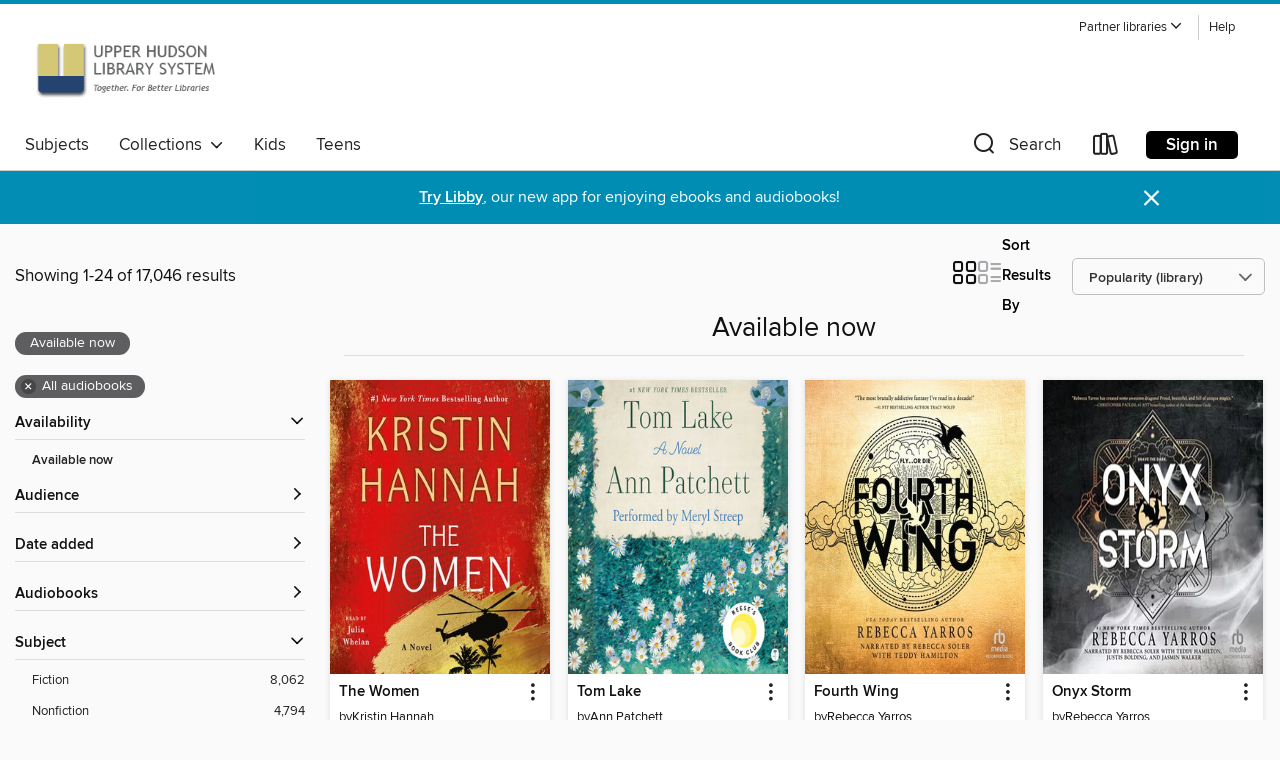

--- FILE ---
content_type: text/html; charset=utf-8
request_url: https://uhls.overdrive.com/uhls-visitor/content/collection/26982
body_size: 57764
content:
<!DOCTYPE html>
<html lang="en" dir="ltr" class="no-js">
    <head>
        
    
        
            
        
    

    <meta name="twitter:title" property="og:title" content="Upper Hudson Library System"/>
    <meta name="twitter:description" property="og:description" content="See the &quot;Available now&quot; collection from Upper Hudson Library System."/>
    <meta name="twitter:image" property="og:image" content="https://thunder.cdn.overdrive.com/logos/crushed/1080.png?1"/>
    <meta property="og:url" content="/uhls-visitor/content/collection/26982"/>
    <meta name="twitter:card" content="summary" />
    <meta property="og:site_name" content="Upper Hudson Library System" />
    <meta name="twitter:site" content="@OverDriveLibs" />
    <meta property="og:locale" content="en" />
    <meta name="description" content="See the &quot;Available now&quot; collection from Upper Hudson Library System." />

        <meta http-equiv="X-UA-Compatible" content="IE=edge,chrome=1">
<meta name="viewport" content="width=device-width, initial-scale=1.0 user-scalable=1">





    
        
        
            
        

        <title>Available now - Upper Hudson Library System - OverDrive</title>
    


<link rel='shortcut icon' type='image/x-icon' href='https://lightning.od-cdn.com/static/img/favicon.bb86d660d3929b5c0c65389d6a8e8aba.ico' />


    
        <meta name="twitter:title" property="og:title" content="Upper Hudson Library System"/>
        <meta name="twitter:description" property="og:description" content="Browse, borrow, and enjoy titles from the Upper Hudson Library System digital collection."/>
        <meta name="twitter:image" property="og:image" content="https://thunder.cdn.overdrive.com/logos/crushed/1080.png?1"/>
        <meta property="og:url" content="/uhls-visitor/content/collection/26982"/>
        <meta name="twitter:card" content="summary" />
        <meta property="og:site_name" content="Upper Hudson Library System" />
        <meta name="twitter:site" content="@OverDriveLibs" />
        <meta property="og:locale" content="en" />
        
    
<!-- iOS smart app banner -->
    <meta name="apple-itunes-app" content="app-id=1076402606" />
    <!-- Google Play app banner -->
    <link rel="manifest" href="https://lightning.od-cdn.com/static/manifest.ed71e3d923d287cd1dce64ae0d3cc8b8.json">
    <meta name="google-play-app" content="app-id=com.overdrive.mobile.android.libby" />
    <!-- Windows Store app banner -->
    <meta name="msApplication-ID" content="2FA138F6.LibbybyOverDrive" />
    <meta name="msApplication-PackageFamilyName" content="2FA138F6.LibbybyOverDrive_daecb9042jmvt" />


        <link rel="stylesheet" type="text/css" href="https://lightning.od-cdn.com/static/vendor.bundle.min.5eabf64aeb625aca9acda7ccc8bb0256.css" onerror="cdnError(this)" />
        <link rel="stylesheet" type="text/css" href="https://lightning.od-cdn.com/static/app.bundle.min.0daacbc20b85e970d37a37fe3fc3b92b.css" onerror="cdnError(this)" />
        <link rel='shortcut icon' type='image/x-icon' href='https://lightning.od-cdn.com/static/img/favicon.bb86d660d3929b5c0c65389d6a8e8aba.ico' />

        
    <link rel="stylesheet" type="text/css" href="https://lightning.od-cdn.com/static/faceted-media.min.4cf2f9699e20c37ba2839a67bcf88d4d.css" />


        

<link rel="stylesheet" type="text/css" href="/assets/v3/css/45b2cd3100fbdebbdb6e3d5fa7e06ec7/colors.css?primary=%239a915f&primaryR=154&primaryG=145&primaryB=95&primaryFontColor=%23fff&secondary=%23008db4&secondaryR=0&secondaryG=141&secondaryB=180&secondaryFontColor=%23fff&bannerIsSecondaryColor=false&defaultColor=%23222">

        <script>
    window.OverDrive = window.OverDrive || {};
    window.OverDrive.colors = {};
    window.OverDrive.colors.primary = "#9a915f";
    window.OverDrive.colors.secondary = "#008db4";
    window.OverDrive.tenant = 102;
    window.OverDrive.libraryName = "Upper Hudson Library System";
    window.OverDrive.advantageKey = "uhls-visitor";
    window.OverDrive.libraryKey = "uhls-visitor";
    window.OverDrive.accountIds = [-2];
    window.OverDrive.parentAccountKey = "uhls";
    window.OverDrive.allFeatures = "";
    window.OverDrive.libraryConfigurations = {"autocomplete":{"enabled":true},"content-holds":{"enabled":true},"getACard":{"enabled":false},"backToMainCollectionLink":{"enabled":true},"promoteLibby":{"enabled":true},"switchToLibby":{"enabled":true},"disableOdAppAccess":{"enabled":true},"bannerIsSecondaryColor":{"enabled":false},"lexileScores":{"enabled":true},"atosLevels":{"enabled":true},"gradeLevels":{"enabled":true},"interestLevels":{"enabled":true},"readingHistory":{"enabled":true},"reciprocalLending":{"enabled":true},"OzoneAuthentication":{"enabled":true},"Notifications":{"enabled":true},"kindleFooter":{"enabled":true},"kindleNav":{"enabled":true},"kindleLoanFormatLimit":{"enabled":true},"kindleSearchOffer":{"enabled":true},"kindleLoanOffer":{"enabled":true},"sampleOnlyMode":{},"luckyDayMenuLink":{"enabled":false},"disableWishlist":{"enabled":false},"simplifiedNavigationBar":{"enabled":false},"geo-idc":{"enabled":false},"libby-footer-promo":{"enabled":false}};
    window.OverDrive.mediaItems = {"155774":{"reserveId":"868f8857-784b-4a59-a5f6-a375dc3472be","subjects":[{"id":"7","name":"Biography & Autobiography"},{"id":"36","name":"History"},{"id":"111","name":"Nonfiction"}],"bisacCodes":["BIO000000","BIO006000","BIO015000"],"bisac":[{"code":"BIO000000","description":"Biography & Autobiography / General"},{"code":"BIO006000","description":"Biography & Autobiography / Historical"},{"code":"BIO015000","description":"Biography & Autobiography / Science & Technology"}],"levels":[{"low":"1100","high":"1200","value":"11-12","id":"reading-level","name":"Reading Level"}],"creators":[{"id":146193,"name":"Kai Bird","role":"Author","sortName":"Bird, Kai"},{"id":33300,"name":"Martin J. Sherwin","role":"Author","sortName":"Sherwin, Martin J."},{"id":245565,"name":"Jeff Cummings","role":"Narrator","sortName":"Cummings, Jeff"}],"languages":[{"id":"en","name":"English"}],"imprint":{"id":"10126","name":"Blackstone Audio, Inc., and Buck 50 Productions, LLC"},"isBundledChild":false,"ratings":{"maturityLevel":{"id":"generalcontent","name":"General content"},"naughtyScore":{"id":"GeneralContent","name":"General content"}},"constraints":{"isDisneyEulaRequired":false},"reviewCounts":{"premium":3,"publisherSupplier":1},"awards":[{"id":8,"description":"Pulitzer Prize","source":"Columbia University"},{"id":11,"description":"National Book Critics Circle Award","source":"The National Book Critics Circle"}],"isAvailable":true,"isPreReleaseTitle":false,"estimatedReleaseDate":"2006-01-01T05:00:00Z","sample":{"href":"https://samples.overdrive.com/?crid=868F8857-784B-4A59-A5F6-A375DC3472BE&.epub-sample.overdrive.com"},"publisher":{"id":"121637","name":"Blackstone Publishing"},"subtitle":"The Triumph and Tragedy of J. Robert Oppenheimer","description":"<p><strong>The inspiration for the major motion picture Oppenheimer, this is the definitive biography of J. Robert Oppenheimer, a brilliant physicist who led the effort to build the atomic bomb for his country in a time of war and who later found...","availableCopies":5,"ownedCopies":5,"luckyDayAvailableCopies":0,"luckyDayOwnedCopies":0,"holdsCount":0,"isFastlane":true,"availabilityType":"normal","isRecommendableToLibrary":true,"isOwned":true,"isHoldable":true,"isAdvantageFiltered":false,"visitorEligible":true,"juvenileEligible":false,"youngAdultEligible":false,"contentAccessLevels":0,"classifications":{},"type":{"id":"audiobook","name":"Audiobook"},"covers":{"cover150Wide":{"href":"https://img1.od-cdn.com/ImageType-150/0887-1/{868F8857-784B-4A59-A5F6-A375DC3472BE}IMG150.JPG","height":200,"width":150,"primaryColor":{"hex":"#133B6F","rgb":{"red":19,"green":59,"blue":111}},"isPlaceholderImage":false},"cover300Wide":{"href":"https://img3.od-cdn.com/ImageType-400/0887-1/{868F8857-784B-4A59-A5F6-A375DC3472BE}IMG400.JPG","height":400,"width":300,"primaryColor":{"hex":"#133B6F","rgb":{"red":19,"green":59,"blue":111}},"isPlaceholderImage":false},"cover510Wide":{"href":"https://img1.od-cdn.com/ImageType-100/0887-1/{868F8857-784B-4A59-A5F6-A375DC3472BE}IMG100.JPG","height":680,"width":510,"primaryColor":{"hex":"#133B6F","rgb":{"red":19,"green":59,"blue":111}},"isPlaceholderImage":false}},"id":"155774","firstCreatorName":"Kai Bird","firstCreatorId":146193,"firstCreatorSortName":"Bird, Kai","title":"American Prometheus","sortTitle":"American Prometheus The Triumph and Tragedy of J Robert Oppenheimer","starRating":4.1,"starRatingCount":345,"edition":"Unabridged","publishDate":"2006-01-01T00:00:00Z","publishDateText":"01/01/2006","formats":[{"identifiers":[{"type":"ISBN","value":"9781483077345"},{"type":"PublisherCatalogNumber","value":"9781982447519"},{"type":"LibraryISBN","value":"9781483077338"}],"rights":[],"fileSize":763395957,"onSaleDateUtc":"2006-01-01T05:00:00+00:00","duration":"26:30:24","hasAudioSynchronizedText":false,"isBundleParent":false,"isbn":"9781483077338","bundledContent":[],"sample":{"href":"https://samples.overdrive.com/?crid=868F8857-784B-4A59-A5F6-A375DC3472BE&.epub-sample.overdrive.com"},"fulfillmentType":"bifocal","id":"audiobook-overdrive","name":"OverDrive Listen audiobook"},{"identifiers":[{"type":"ISBN","value":"9781483077345"},{"type":"PublisherCatalogNumber","value":"9781982447519"},{"type":"LibraryISBN","value":"9781483077338"}],"rights":[],"fileSize":763537652,"onSaleDateUtc":"2006-01-01T05:00:00+00:00","partCount":27,"duration":"26:30:14","hasAudioSynchronizedText":false,"isBundleParent":false,"isbn":"9781483077338","bundledContent":[],"sample":{"href":"https://excerpts.cdn.overdrive.com/FormatType-425/0887-1/155774-AmericanPrometheus.mp3"},"fulfillmentType":"odm","id":"audiobook-mp3","name":"MP3 audiobook"}],"publisherAccount":{"id":"1956","name":"Blackstone Audio, Inc."}},"2308988":{"reserveId":"d91b7033-fad9-49ce-a468-bb3b950fd5d5","subjects":[{"id":"26","name":"Fiction"},{"id":"80","name":"Science Fiction"}],"bisacCodes":["FIC028010","FIC028030"],"bisac":[{"code":"FIC028010","description":"Fiction / Science Fiction / Action & Adventure"},{"code":"FIC028030","description":"Fiction / Science Fiction / Space Opera"}],"levels":[],"creators":[{"id":393911,"name":"Frank Herbert","role":"Author","sortName":"Herbert, Frank"},{"id":402650,"name":"Scott Brick","role":"Narrator","sortName":"Brick, Scott"},{"id":380731,"name":"Orlagh Cassidy","role":"Narrator","sortName":"Cassidy, Orlagh"},{"id":62825,"name":"Euan Morton","role":"Narrator","sortName":"Morton, Euan"},{"id":75482,"name":"Simon Vance","role":"Narrator","sortName":"Vance, Simon"},{"id":483405,"name":"Ilyana Kadushin","role":"Narrator","sortName":"Kadushin, Ilyana"},{"id":504768,"name":"Byron Jennings","role":"Narrator","sortName":"Jennings, Byron"},{"id":2635505,"name":"David R. Gordon","role":"Narrator","sortName":"Gordon, David R."},{"id":177801,"name":"Jason Culp","role":"Narrator","sortName":"Culp, Jason"},{"id":502959,"name":"Kent Broadhurst","role":"Narrator","sortName":"Broadhurst, Kent"},{"id":59768,"name":"Oliver Wyman","role":"Narrator","sortName":"Wyman, Oliver"},{"id":1485589,"name":"Patricia Kilgarriff","role":"Narrator","sortName":"Kilgarriff, Patricia"},{"id":222709,"name":"Scott Sowers","role":"Narrator","sortName":"Sowers, Scott"}],"languages":[{"id":"en","name":"English"}],"isBundledChild":false,"ratings":{"maturityLevel":{"id":"generalcontent","name":"General content"},"naughtyScore":{"id":"GeneralContent","name":"General content"}},"constraints":{"isDisneyEulaRequired":false},"reviewCounts":{"premium":5,"publisherSupplier":0},"isAvailable":true,"isPreReleaseTitle":false,"estimatedReleaseDate":"2015-07-29T04:00:00Z","sample":{"href":"https://samples.overdrive.com/?crid=d91b7033-fad9-49ce-a468-bb3b950fd5d5&.epub-sample.overdrive.com"},"publisher":{"id":"2166","name":"Macmillan Audio"},"series":"Dune","description":"<p><b>NOW A MAJOR MOTION PICTURE directed by Denis Villeneuve, starring Timothée Chalamet, Zendaya, Rebecca Ferguson, Javier Bardem, Josh Brolin, Austin Butler, Florence Pugh, Dave Bautista, Christopher Walken, Léa Seydoux, Stellan Skarsgård, and...","availableCopies":7,"ownedCopies":22,"luckyDayAvailableCopies":0,"luckyDayOwnedCopies":0,"holdsCount":0,"holdsRatio":0,"estimatedWaitDays":2,"isFastlane":true,"availabilityType":"normal","isRecommendableToLibrary":true,"isOwned":true,"isHoldable":true,"isAdvantageFiltered":false,"visitorEligible":true,"juvenileEligible":false,"youngAdultEligible":false,"contentAccessLevels":0,"classifications":{},"type":{"id":"audiobook","name":"Audiobook"},"covers":{"cover150Wide":{"href":"https://img2.od-cdn.com/ImageType-150/1493-1/{D91B7033-FAD9-49CE-A468-BB3B950FD5D5}IMG150.JPG","height":200,"width":150,"primaryColor":{"hex":"#4C282A","rgb":{"red":76,"green":40,"blue":42}},"isPlaceholderImage":false},"cover300Wide":{"href":"https://img3.od-cdn.com/ImageType-400/1493-1/{D91B7033-FAD9-49CE-A468-BB3B950FD5D5}IMG400.JPG","height":400,"width":300,"primaryColor":{"hex":"#4C282C","rgb":{"red":76,"green":40,"blue":44}},"isPlaceholderImage":false},"cover510Wide":{"href":"https://img1.od-cdn.com/ImageType-100/1493-1/{D91B7033-FAD9-49CE-A468-BB3B950FD5D5}IMG100.JPG","height":680,"width":510,"primaryColor":{"hex":"#4C282C","rgb":{"red":76,"green":40,"blue":44}},"isPlaceholderImage":false}},"id":"2308988","firstCreatorName":"Frank Herbert","firstCreatorId":393911,"firstCreatorSortName":"Herbert, Frank","title":"Dune","sortTitle":"Dune","starRating":4.1,"starRatingCount":3195,"edition":"Unabridged","publishDate":"2007-05-29T00:00:00Z","publishDateText":"05/29/2007","formats":[{"identifiers":[{"type":"ISBN","value":"9781427201447"}],"rights":[],"fileSize":605814901,"onSaleDateUtc":"2015-07-29T04:00:00+00:00","duration":"21:02:06","hasAudioSynchronizedText":false,"isBundleParent":false,"isbn":"9781427201447","bundledContent":[],"sample":{"href":"https://samples.overdrive.com/?crid=d91b7033-fad9-49ce-a468-bb3b950fd5d5&.epub-sample.overdrive.com"},"fulfillmentType":"bifocal","id":"audiobook-overdrive","name":"OverDrive Listen audiobook"},{"identifiers":[{"type":"ISBN","value":"9781427201447"}],"rights":[],"fileSize":605867780,"onSaleDateUtc":"2015-07-29T04:00:00+00:00","partCount":18,"duration":"21:12:05","hasAudioSynchronizedText":false,"isBundleParent":false,"isbn":"9781427201447","bundledContent":[],"sample":{"href":"https://excerpts.cdn.overdrive.com/FormatType-425/1493-1/2308988-Dune.mp3"},"fulfillmentType":"odm","id":"audiobook-mp3","name":"MP3 audiobook"}],"publisherAccount":{"id":"3606","name":"Macmillan Audio"},"detailedSeries":{"seriesId":530462,"seriesName":"Dune","readingOrder":"1","rank":11}},"2468938":{"reserveId":"3adb16b9-e0ce-48e7-9c94-f55571274428","subjects":[{"id":"26","name":"Fiction"},{"id":"49","name":"Literature"},{"id":"77","name":"Romance"}],"bisacCodes":["FIC021000","FIC027020","FIC044000"],"bisac":[{"code":"FIC021000","description":"Fiction / Media Tie-In"},{"code":"FIC027020","description":"Fiction / Romance / Contemporary"},{"code":"FIC044000","description":"Fiction / Contemporary Women"}],"levels":[],"creators":[{"id":614828,"name":"Colleen Hoover","role":"Author","sortName":"Hoover, Colleen"},{"id":903254,"name":"Olivia Song","role":"Narrator","sortName":"Song, Olivia"}],"languages":[{"id":"en","name":"English"}],"isBundledChild":false,"ratings":{"maturityLevel":{"id":"generalcontent","name":"General content"},"naughtyScore":{"id":"GeneralContent","name":"General content"}},"constraints":{"isDisneyEulaRequired":false},"reviewCounts":{"premium":1,"publisherSupplier":0},"isAvailable":true,"isPreReleaseTitle":false,"estimatedReleaseDate":"2016-08-02T04:00:00Z","sample":{"href":"https://samples.overdrive.com/?crid=3adb16b9-e0ce-48e7-9c94-f55571274428&.epub-sample.overdrive.com"},"publisher":{"id":"36805","name":"Simon & Schuster Audio"},"series":"It Ends with Us","description":"<b><b><b>From the #1 <i>New York Times</i> bestselling author of <I>Regretting You,</I> <i>It Starts with Us, </i>and <i>All Your Perfects</i>, a \"brave and heartbreaking novel that digs its claws into you and doesn't let go, long after you've...","availableCopies":2,"ownedCopies":13,"luckyDayAvailableCopies":0,"luckyDayOwnedCopies":0,"holdsCount":0,"holdsRatio":0,"estimatedWaitDays":2,"isFastlane":true,"availabilityType":"normal","isRecommendableToLibrary":true,"isOwned":true,"isHoldable":true,"isAdvantageFiltered":false,"visitorEligible":true,"juvenileEligible":false,"youngAdultEligible":false,"contentAccessLevels":0,"classifications":{},"type":{"id":"audiobook","name":"Audiobook"},"covers":{"cover150Wide":{"href":"https://img2.od-cdn.com/ImageType-150/5054-1/{3ADB16B9-E0CE-48E7-9C94-F55571274428}IMG150.JPG","height":200,"width":150,"primaryColor":{"hex":"#DFC4B1","rgb":{"red":223,"green":196,"blue":177}},"isPlaceholderImage":false},"cover300Wide":{"href":"https://img2.od-cdn.com/ImageType-400/5054-1/{3ADB16B9-E0CE-48E7-9C94-F55571274428}IMG400.JPG","height":400,"width":300,"primaryColor":{"hex":"#D5BCA8","rgb":{"red":213,"green":188,"blue":168}},"isPlaceholderImage":false},"cover510Wide":{"href":"https://img2.od-cdn.com/ImageType-100/5054-1/{3ADB16B9-E0CE-48E7-9C94-F55571274428}IMG100.JPG","height":680,"width":510,"primaryColor":{"hex":"#E6CFBD","rgb":{"red":230,"green":207,"blue":189}},"isPlaceholderImage":false}},"id":"2468938","firstCreatorName":"Colleen Hoover","firstCreatorId":614828,"firstCreatorSortName":"Hoover, Colleen","title":"It Ends With Us","sortTitle":"It Ends With Us","starRating":4.2,"starRatingCount":2915,"edition":"Unabridged","publishDate":"2016-08-02T00:00:00Z","publishDateText":"08/02/2016","formats":[{"identifiers":[{"type":"ISBN","value":"9781508212690"},{"type":"8","value":"simonandschuster_audio#9781508212690"}],"rights":[],"fileSize":325610052,"onSaleDateUtc":"2016-08-02T04:00:00+00:00","duration":"11:18:21","hasAudioSynchronizedText":false,"isBundleParent":false,"isbn":"9781508212690","bundledContent":[],"sample":{"href":"https://samples.overdrive.com/?crid=3adb16b9-e0ce-48e7-9c94-f55571274428&.epub-sample.overdrive.com"},"fulfillmentType":"bifocal","id":"audiobook-overdrive","name":"OverDrive Listen audiobook"},{"identifiers":[{"type":"ISBN","value":"9781508212690"},{"type":"8","value":"simonandschuster_audio#9781508212690"}],"rights":[],"fileSize":325647134,"onSaleDateUtc":"2016-08-02T04:00:00+00:00","partCount":10,"duration":"11:23:17","hasAudioSynchronizedText":false,"isBundleParent":false,"isbn":"9781508212690","bundledContent":[],"sample":{"href":"https://excerpts.cdn.overdrive.com/FormatType-425/5054-1/2468938-ItEndsWithUs.mp3"},"fulfillmentType":"odm","id":"audiobook-mp3","name":"MP3 audiobook"}],"publisherAccount":{"id":"18052","name":"Simon & Schuster - Audiobooks"},"detailedSeries":{"seriesId":1412256,"seriesName":"It Ends with Us","readingOrder":"1","rank":2}},"2475344":{"reserveId":"cae33633-b80b-4017-8c75-c9d465ff793f","subjects":[{"id":"7","name":"Biography & Autobiography"},{"id":"83","name":"Sociology"},{"id":"111","name":"Nonfiction"}],"bisacCodes":["BIO026000","SOC026020","SOC045000"],"bisac":[{"code":"BIO026000","description":"BIOGRAPHY & AUTOBIOGRAPHY / Memoirs"},{"code":"SOC026020","description":"Social Science / Sociology / Rural"},{"code":"SOC045000","description":"Social Science / Poverty & Homelessness"}],"levels":[],"creators":[{"id":1022015,"name":"J. D. Vance","role":"Author","sortName":"Vance, J. D."},{"id":1022015,"name":"J. D. Vance","role":"Narrator","sortName":"Vance, J. D."}],"languages":[{"id":"en","name":"English"}],"imprint":{"id":"195219","name":"Harper"},"isBundledChild":false,"ratings":{"maturityLevel":{"id":"generalcontent","name":"General content"},"naughtyScore":{"id":"GeneralContent","name":"General content"}},"constraints":{"isDisneyEulaRequired":false},"reviewCounts":{"premium":4,"publisherSupplier":0},"awards":[{"id":18,"description":"Audie Award","source":"Audio Publishers Association"}],"isAvailable":true,"isPreReleaseTitle":false,"estimatedReleaseDate":"2016-06-28T04:00:00Z","sample":{"href":"https://samples.overdrive.com/?crid=cae33633-b80b-4017-8c75-c9d465ff793f&.epub-sample.overdrive.com"},"publisher":{"id":"582","name":"HarperCollins"},"subtitle":"A Memoir of a Family and Culture in Crisis","description":"<p><strong>Hillbilly Elegy recounts J.D. Vance's powerful origin story...</strong></p><p><strong>From a former marine and Yale Law School graduate now serving as a U.S. Senator from Ohio and the Republican Vice Presidential candidate for the 2024...","availableCopies":2,"ownedCopies":2,"luckyDayAvailableCopies":0,"luckyDayOwnedCopies":0,"holdsCount":0,"isFastlane":true,"availabilityType":"normal","isRecommendableToLibrary":true,"isOwned":true,"isHoldable":true,"isAdvantageFiltered":false,"visitorEligible":true,"juvenileEligible":false,"youngAdultEligible":false,"contentAccessLevels":0,"classifications":{},"type":{"id":"audiobook","name":"Audiobook"},"covers":{"cover150Wide":{"href":"https://img2.od-cdn.com/ImageType-150/0293-1/CAE/336/33/{CAE33633-B80B-4017-8C75-C9D465FF793F}Img150.jpg","height":200,"width":150,"primaryColor":{"hex":"#BBBEC3","rgb":{"red":187,"green":190,"blue":195}},"isPlaceholderImage":false},"cover300Wide":{"href":"https://img2.od-cdn.com/ImageType-400/0293-1/CAE/336/33/{CAE33633-B80B-4017-8C75-C9D465FF793F}Img400.jpg","height":400,"width":300,"primaryColor":{"hex":"#BCBFC4","rgb":{"red":188,"green":191,"blue":196}},"isPlaceholderImage":false},"cover510Wide":{"href":"https://img1.od-cdn.com/ImageType-100/0293-1/{CAE33633-B80B-4017-8C75-C9D465FF793F}Img100.jpg","height":680,"width":510,"primaryColor":{"hex":"#BCC0C3","rgb":{"red":188,"green":192,"blue":195}},"isPlaceholderImage":false}},"id":"2475344","firstCreatorName":"J. D. Vance","firstCreatorId":1022015,"firstCreatorSortName":"Vance, J. D.","title":"Hillbilly Elegy","sortTitle":"Hillbilly Elegy A Memoir of a Family and Culture in Crisis","starRating":3.9,"starRatingCount":5024,"edition":"Unabridged","publishDate":"2016-06-28T00:00:00Z","publishDateText":"06/28/2016","formats":[{"identifiers":[{"type":"ISBN","value":"9780062477521"}],"rights":[],"fileSize":196622207,"onSaleDateUtc":"2016-06-28T04:00:00+00:00","duration":"06:49:37","hasAudioSynchronizedText":false,"isBundleParent":false,"isbn":"9780062477521","bundledContent":[],"sample":{"href":"https://samples.overdrive.com/?crid=cae33633-b80b-4017-8c75-c9d465ff793f&.epub-sample.overdrive.com"},"fulfillmentType":"bifocal","id":"audiobook-overdrive","name":"OverDrive Listen audiobook"},{"identifiers":[{"type":"ISBN","value":"9780062477521"}],"rights":[],"fileSize":196928772,"onSaleDateUtc":"2016-06-28T04:00:00+00:00","partCount":7,"duration":"06:49:35","hasAudioSynchronizedText":false,"isBundleParent":false,"isbn":"9780062477521","bundledContent":[],"sample":{"href":"https://excerpts.cdn.overdrive.com/FormatType-425/0293-1/2475344-HillbillyElegy.mp3"},"fulfillmentType":"odm","id":"audiobook-mp3","name":"MP3 audiobook"}],"publisherAccount":{"id":"436","name":"HarperCollins Publishers Inc."}},"3784190":{"reserveId":"078f5c99-3ed9-4ae9-bdc2-b350643e31e2","subjects":[{"id":"26","name":"Fiction"},{"id":"77","name":"Romance"},{"id":"115","name":"Historical Fiction"}],"bisacCodes":["FIC027070"],"bisac":[{"code":"FIC027070","description":"Fiction / Romance / Historical / Regency"}],"levels":[],"creators":[{"id":373028,"name":"Julia Quinn","role":"Author","sortName":"Quinn, Julia"},{"id":351517,"name":"Rosalyn Landor","role":"Narrator","sortName":"Landor, Rosalyn"}],"languages":[{"id":"en","name":"English"}],"imprint":{"id":"198517","name":"Recorded Books"},"isBundledChild":false,"ratings":{"maturityLevel":{"id":"generalcontent","name":"General content"},"naughtyScore":{"id":"GeneralContent","name":"General content"}},"constraints":{"isDisneyEulaRequired":false},"reviewCounts":{"premium":0,"publisherSupplier":0},"isAvailable":true,"isPreReleaseTitle":false,"estimatedReleaseDate":"2016-10-01T04:00:00Z","sample":{"href":"https://samples.overdrive.com/?crid=078f5c99-3ed9-4ae9-bdc2-b350643e31e2&.epub-sample.overdrive.com"},"publisher":{"id":"223131","name":"Recorded Books, Inc."},"series":"Bridgertons","description":"Simon Basset, the irresistible Duke of Hastings, has hatched a plan to keep himself free from the town's marriage-minded society mothers. He pretends to be engaged to the lovely Daphne Bridgerton. After all, it isn't as if the brooding rogue has...","availableCopies":1,"ownedCopies":4,"luckyDayAvailableCopies":0,"luckyDayOwnedCopies":0,"holdsCount":0,"isFastlane":true,"availabilityType":"normal","isRecommendableToLibrary":true,"isOwned":true,"isHoldable":true,"isAdvantageFiltered":false,"visitorEligible":true,"juvenileEligible":false,"youngAdultEligible":false,"contentAccessLevels":0,"classifications":{},"type":{"id":"audiobook","name":"Audiobook"},"covers":{"cover150Wide":{"href":"https://img3.od-cdn.com/ImageType-150/1694-1/{078F5C99-3ED9-4AE9-BDC2-B350643E31E2}IMG150.JPG","height":200,"width":150,"primaryColor":{"hex":"#E2D1E4","rgb":{"red":226,"green":209,"blue":228}},"isPlaceholderImage":false},"cover300Wide":{"href":"https://img2.od-cdn.com/ImageType-400/1694-1/{078F5C99-3ED9-4AE9-BDC2-B350643E31E2}IMG400.JPG","height":400,"width":300,"primaryColor":{"hex":"#D2C8D1","rgb":{"red":210,"green":200,"blue":209}},"isPlaceholderImage":false},"cover510Wide":{"href":"https://img2.od-cdn.com/ImageType-100/1694-1/{078F5C99-3ED9-4AE9-BDC2-B350643E31E2}IMG100.JPG","height":680,"width":510,"primaryColor":{"hex":"#D9CCD6","rgb":{"red":217,"green":204,"blue":214}},"isPlaceholderImage":false}},"id":"3784190","firstCreatorName":"Julia Quinn","firstCreatorId":373028,"firstCreatorSortName":"Quinn, Julia","title":"The Duke and I","sortTitle":"Duke and I","starRating":3.9,"starRatingCount":2022,"edition":"Unabridged","publishDate":"2016-10-01T00:00:00Z","publishDateText":"10/01/2016","formats":[{"identifiers":[{"type":"ISBN","value":"9781501938788"},{"type":"PublisherCatalogNumber","value":"5027803"},{"type":"8","value":"recordedbooks_audio#9781501938788"},{"type":"LibraryISBN","value":"9781501935695"}],"rights":[],"fileSize":350162018,"onSaleDateUtc":"2016-10-01T04:00:00+00:00","duration":"12:09:30","hasAudioSynchronizedText":false,"isBundleParent":false,"isbn":"9781501935695","bundledContent":[],"sample":{"href":"https://samples.overdrive.com/?crid=078f5c99-3ed9-4ae9-bdc2-b350643e31e2&.epub-sample.overdrive.com"},"fulfillmentType":"bifocal","id":"audiobook-overdrive","name":"OverDrive Listen audiobook"},{"identifiers":[{"type":"ISBN","value":"9781501938788"},{"type":"PublisherCatalogNumber","value":"5027803"},{"type":"8","value":"recordedbooks_audio#9781501938788"},{"type":"LibraryISBN","value":"9781501935695"}],"rights":[],"fileSize":350199168,"onSaleDateUtc":"2016-10-01T04:00:00+00:00","partCount":12,"duration":"12:15:29","hasAudioSynchronizedText":false,"isBundleParent":false,"isbn":"9781501935695","bundledContent":[],"sample":{"href":"https://excerpts.cdn.overdrive.com/FormatType-425/1694-1/3784190-TheDukeAndI.mp3"},"fulfillmentType":"odm","id":"audiobook-mp3","name":"MP3 audiobook"}],"publisherAccount":{"id":"4295","name":"Recorded Books, LLC"},"detailedSeries":{"seriesId":2183975,"seriesName":"Bridgertons","readingOrder":"1","rank":8}},"5443902":{"reserveId":"3fcf88dc-2358-412c-8e85-6cce72c10ee3","subjects":[{"id":"26","name":"Fiction"},{"id":"49","name":"Literature"},{"id":"115","name":"Historical Fiction"}],"bisacCodes":["FIC014000","FIC044000"],"bisac":[{"code":"FIC014000","description":"FICTION / Historical / General"},{"code":"FIC044000","description":"Fiction / Contemporary Women"}],"levels":[],"creators":[{"id":26679,"name":"Kristin Hannah","role":"Author","sortName":"Hannah, Kristin"},{"id":11328,"name":"Julia Whelan","role":"Narrator","sortName":"Whelan, Julia"}],"languages":[{"id":"en","name":"English"}],"isBundledChild":false,"ratings":{"maturityLevel":{"id":"generalcontent","name":"General content"},"naughtyScore":{"id":"GeneralContent","name":"General content"}},"constraints":{"isDisneyEulaRequired":false},"reviewCounts":{"premium":4,"publisherSupplier":0},"awards":[{"id":75,"description":"Audie Award Nominee","source":"Audio Publishers Association"}],"isAvailable":true,"isPreReleaseTitle":false,"estimatedReleaseDate":"2021-02-02T05:00:00Z","sample":{"href":"https://samples.overdrive.com/?crid=3fcf88dc-2358-412c-8e85-6cce72c10ee3&.epub-sample.overdrive.com"},"publisher":{"id":"2166","name":"Macmillan Audio"},"subtitle":"A Novel","description":"<p><b>This program includes a bonus interview with the author.<br>#1 <i>NEW YORK TIMES</i> BESTSELLER</b><br><b>#1 <i>USA TODAY </i>BESTSELLER</b><br><b>#1 <i>WALL STREET JOURNAL</i> BESTSELLER</b><br><b>#1 INDIE BESTSELLER</b><br><b>\"<i>The Four...","availableCopies":2,"ownedCopies":30,"luckyDayAvailableCopies":0,"luckyDayOwnedCopies":0,"holdsCount":0,"holdsRatio":0,"estimatedWaitDays":2,"isFastlane":true,"availabilityType":"normal","isRecommendableToLibrary":true,"isOwned":true,"isHoldable":true,"isAdvantageFiltered":false,"visitorEligible":true,"juvenileEligible":false,"youngAdultEligible":false,"contentAccessLevels":0,"classifications":{},"type":{"id":"audiobook","name":"Audiobook"},"covers":{"cover150Wide":{"href":"https://img2.od-cdn.com/ImageType-150/1493-1/{3FCF88DC-2358-412C-8E85-6CCE72C10EE3}IMG150.JPG","height":200,"width":150,"primaryColor":{"hex":"#1C180C","rgb":{"red":28,"green":24,"blue":12}},"isPlaceholderImage":false},"cover300Wide":{"href":"https://img3.od-cdn.com/ImageType-400/1493-1/{3FCF88DC-2358-412C-8E85-6CCE72C10EE3}IMG400.JPG","height":400,"width":300,"primaryColor":{"hex":"#5B5849","rgb":{"red":91,"green":88,"blue":73}},"isPlaceholderImage":false},"cover510Wide":{"href":"https://img3.od-cdn.com/ImageType-100/1493-1/{3FCF88DC-2358-412C-8E85-6CCE72C10EE3}IMG100.JPG","height":680,"width":510,"primaryColor":{"hex":"#8A8565","rgb":{"red":138,"green":133,"blue":101}},"isPlaceholderImage":false}},"id":"5443902","firstCreatorName":"Kristin Hannah","firstCreatorId":26679,"firstCreatorSortName":"Hannah, Kristin","title":"The Four Winds","sortTitle":"Four Winds A Novel","starRating":4.2,"starRatingCount":3735,"edition":"Unabridged","publishDate":"2021-02-02T00:00:00Z","publishDateText":"02/02/2021","formats":[{"identifiers":[{"type":"ISBN","value":"9781250317247"},{"type":"8","value":"macmillan_audio#9781250317247"}],"rights":[],"fileSize":441925164,"onSaleDateUtc":"2021-02-02T05:00:00+00:00","duration":"15:20:40","hasAudioSynchronizedText":false,"isBundleParent":false,"isbn":"9781250317247","bundledContent":[],"sample":{"href":"https://samples.overdrive.com/?crid=3fcf88dc-2358-412c-8e85-6cce72c10ee3&.epub-sample.overdrive.com"},"fulfillmentType":"bifocal","id":"audiobook-overdrive","name":"OverDrive Listen audiobook"},{"identifiers":[{"type":"ISBN","value":"9781250317247"},{"type":"8","value":"macmillan_audio#9781250317247"}],"rights":[],"fileSize":441980936,"onSaleDateUtc":"2021-02-02T05:00:00+00:00","partCount":15,"duration":"15:26:31","hasAudioSynchronizedText":false,"isBundleParent":false,"isbn":"9781250317247","bundledContent":[],"sample":{"href":"https://excerpts.cdn.overdrive.com/FormatType-425/1493-1/5443902-TheFourWinds.mp3"},"fulfillmentType":"odm","id":"audiobook-mp3","name":"MP3 audiobook"}],"publisherAccount":{"id":"3606","name":"Macmillan Audio"}},"6038970":{"reserveId":"483b4988-5cf4-45f3-8412-9dc0b76bc260","subjects":[{"id":"26","name":"Fiction"},{"id":"49","name":"Literature"},{"id":"100","name":"Thriller"}],"bisacCodes":["FIC031100","FIC044000","FIC045020"],"bisac":[{"code":"FIC031100","description":"Fiction / Thrillers / Domestic"},{"code":"FIC044000","description":"Fiction / Contemporary Women"},{"code":"FIC045020","description":"Fiction / Family Life / Siblings"}],"levels":[],"creators":[{"id":340980,"name":"Liane Moriarty","role":"Author","sortName":"Moriarty, Liane"},{"id":267926,"name":"Caroline Lee","role":"Narrator","sortName":"Lee, Caroline"}],"languages":[{"id":"en","name":"English"}],"isBundledChild":false,"ratings":{"maturityLevel":{"id":"generalcontent","name":"General content"},"naughtyScore":{"id":"GeneralContent","name":"General content"}},"constraints":{"isDisneyEulaRequired":false},"reviewCounts":{"premium":4,"publisherSupplier":0},"isAvailable":true,"isPreReleaseTitle":false,"estimatedReleaseDate":"2021-09-14T04:00:00Z","sample":{"href":"https://samples.overdrive.com/?crid=483b4988-5cf4-45f3-8412-9dc0b76bc260&.epub-sample.overdrive.com"},"publisher":{"id":"2166","name":"Macmillan Audio"},"description":"<p><b>2021 </b><b><i>AudioFile</i></b><b> Best Audiobooks</b><br><b>2021 </b><b><i>Washington Post</i></b><b> Best Books of the Year</b><b><br>From Liane Moriarty, the #1 <i>New York Times</i> bestselling author of <i>Big Little Lies</i> and...","availableCopies":16,"ownedCopies":24,"luckyDayAvailableCopies":0,"luckyDayOwnedCopies":0,"holdsCount":0,"holdsRatio":0,"estimatedWaitDays":2,"isFastlane":true,"availabilityType":"normal","isRecommendableToLibrary":true,"isOwned":true,"isHoldable":true,"isAdvantageFiltered":false,"visitorEligible":true,"juvenileEligible":false,"youngAdultEligible":false,"contentAccessLevels":0,"classifications":{},"type":{"id":"audiobook","name":"Audiobook"},"covers":{"cover150Wide":{"href":"https://img2.od-cdn.com/ImageType-150/1493-1/{483B4988-5CF4-45F3-8412-9DC0B76BC260}IMG150.JPG","height":200,"width":150,"primaryColor":{"hex":"#E8D3E4","rgb":{"red":232,"green":211,"blue":228}},"isPlaceholderImage":false},"cover300Wide":{"href":"https://img3.od-cdn.com/ImageType-400/1493-1/{483B4988-5CF4-45F3-8412-9DC0B76BC260}IMG400.JPG","height":400,"width":300,"primaryColor":{"hex":"#E7D2E3","rgb":{"red":231,"green":210,"blue":227}},"isPlaceholderImage":false},"cover510Wide":{"href":"https://img3.od-cdn.com/ImageType-100/1493-1/{483B4988-5CF4-45F3-8412-9DC0B76BC260}IMG100.JPG","height":680,"width":510,"primaryColor":{"hex":"#E5D3E3","rgb":{"red":229,"green":211,"blue":227}},"isPlaceholderImage":false}},"id":"6038970","firstCreatorName":"Liane Moriarty","firstCreatorId":340980,"firstCreatorSortName":"Moriarty, Liane","title":"Apples Never Fall","sortTitle":"Apples Never Fall","starRating":3.7,"starRatingCount":1867,"edition":"Unabridged","publishDate":"2021-09-14T00:00:00Z","publishDateText":"09/14/2021","formats":[{"identifiers":[{"type":"ISBN","value":"9781250810700"}],"rights":[],"fileSize":520271614,"onSaleDateUtc":"2021-09-14T04:00:00+00:00","duration":"18:03:53","hasAudioSynchronizedText":false,"isBundleParent":false,"isbn":"9781250810700","bundledContent":[],"sample":{"href":"https://samples.overdrive.com/?crid=483b4988-5cf4-45f3-8412-9dc0b76bc260&.epub-sample.overdrive.com"},"fulfillmentType":"bifocal","id":"audiobook-overdrive","name":"OverDrive Listen audiobook"},{"identifiers":[{"type":"ISBN","value":"9781250810700"}],"rights":[],"fileSize":520334516,"onSaleDateUtc":"2021-09-14T04:00:00+00:00","partCount":17,"duration":"18:09:43","hasAudioSynchronizedText":false,"isBundleParent":false,"isbn":"9781250810700","bundledContent":[],"fulfillmentType":"odm","id":"audiobook-mp3","name":"MP3 audiobook"}],"publisherAccount":{"id":"3606","name":"Macmillan Audio"}},"6054991":{"reserveId":"dddd107f-7a74-401f-9105-5777bde42821","subjects":[{"id":"26","name":"Fiction"},{"id":"49","name":"Literature"},{"id":"115","name":"Historical Fiction"}],"bisacCodes":["FIC014000","FIC035000"],"bisac":[{"code":"FIC014000","description":"FICTION / Historical / General"},{"code":"FIC035000","description":"Fiction / Medical"}],"levels":[],"creators":[{"id":2362360,"name":"Audrey Blake","role":"Author","sortName":"Blake, Audrey"},{"id":317016,"name":"Susan Lyons","role":"Narrator","sortName":"Lyons, Susan"}],"languages":[{"id":"en","name":"English"}],"imprint":{"id":"198517","name":"Recorded Books"},"isBundledChild":false,"ratings":{"maturityLevel":{"id":"generalcontent","name":"General content"},"naughtyScore":{"id":"GeneralContent","name":"General content"}},"constraints":{"isDisneyEulaRequired":false},"reviewCounts":{"premium":0,"publisherSupplier":0},"isAvailable":true,"isPreReleaseTitle":false,"estimatedReleaseDate":"2021-05-07T04:00:00Z","sample":{"href":"https://samples.overdrive.com/?crid=dddd107f-7a74-401f-9105-5777bde42821&.epub-sample.overdrive.com"},"publisher":{"id":"223131","name":"Recorded Books, Inc."},"description":"The story of one woman who believed in scientific medicine before the world believed in her<br/>Rescued from a pandemic's wreckage and raised by the eccentric surgeon Dr. Horace Croft, orphan Nora Beady cares little for Victorian conventions....","availableCopies":1,"ownedCopies":1,"luckyDayAvailableCopies":0,"luckyDayOwnedCopies":0,"holdsCount":0,"holdsRatio":0,"estimatedWaitDays":14,"isFastlane":false,"availabilityType":"normal","isRecommendableToLibrary":true,"isOwned":true,"isHoldable":true,"isAdvantageFiltered":false,"visitorEligible":true,"juvenileEligible":false,"youngAdultEligible":false,"contentAccessLevels":0,"classifications":{},"type":{"id":"audiobook","name":"Audiobook"},"covers":{"cover150Wide":{"href":"https://img1.od-cdn.com/ImageType-150/1694-1/{DDDD107F-7A74-401F-9105-5777BDE42821}IMG150.JPG","height":200,"width":150,"primaryColor":{"hex":"#A91F2E","rgb":{"red":169,"green":31,"blue":46}},"isPlaceholderImage":false},"cover300Wide":{"href":"https://img3.od-cdn.com/ImageType-400/1694-1/{DDDD107F-7A74-401F-9105-5777BDE42821}IMG400.JPG","height":400,"width":300,"primaryColor":{"hex":"#A91F2E","rgb":{"red":169,"green":31,"blue":46}},"isPlaceholderImage":false},"cover510Wide":{"href":"https://img1.od-cdn.com/ImageType-100/1694-1/{DDDD107F-7A74-401F-9105-5777BDE42821}IMG100.JPG","height":680,"width":510,"primaryColor":{"hex":"#A91F2E","rgb":{"red":169,"green":31,"blue":46}},"isPlaceholderImage":false}},"id":"6054991","firstCreatorName":"Audrey Blake","firstCreatorId":2362360,"firstCreatorSortName":"Blake, Audrey","title":"The Girl In His Shadow","sortTitle":"Girl In His Shadow","starRating":4,"starRatingCount":807,"edition":"Unabridged","publishDate":"2021-05-07T00:00:00Z","publishDateText":"05/07/2021","formats":[{"identifiers":[{"type":"ISBN","value":"9781980091479"},{"type":"LibraryISBN","value":"9781980091448"}],"rights":[],"fileSize":369735047,"onSaleDateUtc":"2021-05-07T04:00:00+00:00","duration":"12:50:16","hasAudioSynchronizedText":false,"isBundleParent":false,"isbn":"9781980091448","bundledContent":[],"sample":{"href":"https://samples.overdrive.com/?crid=dddd107f-7a74-401f-9105-5777bde42821&.epub-sample.overdrive.com"},"fulfillmentType":"bifocal","id":"audiobook-overdrive","name":"OverDrive Listen audiobook"},{"identifiers":[{"type":"ISBN","value":"9781980091479"},{"type":"LibraryISBN","value":"9781980091448"}],"rights":[],"fileSize":369779812,"onSaleDateUtc":"2021-05-07T04:00:00+00:00","partCount":12,"duration":"12:55:11","hasAudioSynchronizedText":false,"isBundleParent":false,"isbn":"9781980091448","bundledContent":[],"fulfillmentType":"odm","id":"audiobook-mp3","name":"MP3 audiobook"}],"publisherAccount":{"id":"4295","name":"Recorded Books, LLC"}},"7675237":{"reserveId":"cd02c9f3-6376-40a7-9231-34d4c5ad70d1","subjects":[{"id":"26","name":"Fiction"},{"id":"57","name":"Mystery"},{"id":"86","name":"Suspense"}],"bisacCodes":["FIC022040"],"bisac":[{"code":"FIC022040","description":"Fiction / Mystery & Detective / Women Sleuths"}],"levels":[],"creators":[{"id":551189,"name":"Karin Slaughter","role":"Author","sortName":"Slaughter, Karin"},{"id":618890,"name":"Kathleen Early","role":"Narrator","sortName":"Early, Kathleen"}],"languages":[{"id":"en","name":"English"}],"isBundledChild":false,"ratings":{"maturityLevel":{"id":"generalcontent","name":"General content"},"naughtyScore":{"id":"GeneralContent","name":"General content"}},"constraints":{"isDisneyEulaRequired":false},"reviewCounts":{"premium":4,"publisherSupplier":0},"isAvailable":true,"isPreReleaseTitle":false,"estimatedReleaseDate":"2022-08-23T04:00:00Z","sample":{"href":"https://samples.overdrive.com/?crid=cd02c9f3-6376-40a7-9231-34d4c5ad70d1&.epub-sample.overdrive.com"},"publisher":{"id":"121637","name":"Blackstone Publishing"},"series":"Andrea Oliver","description":"<p><strong>From the New York Times bestselling author of Pieces of Her comes an electrifying thriller featuring newly minted US Marshall Andrea Oliver as she investigates a cold case with links to her father's past.</strong></p><p>A small town...","availableCopies":1,"ownedCopies":1,"luckyDayAvailableCopies":0,"luckyDayOwnedCopies":0,"holdsCount":0,"isFastlane":true,"availabilityType":"normal","isRecommendableToLibrary":true,"isOwned":true,"isHoldable":true,"isAdvantageFiltered":false,"visitorEligible":true,"juvenileEligible":false,"youngAdultEligible":false,"contentAccessLevels":0,"classifications":{},"type":{"id":"audiobook","name":"Audiobook"},"covers":{"cover150Wide":{"href":"https://img2.od-cdn.com/ImageType-150/0887-1/{CD02C9F3-6376-40A7-9231-34D4C5AD70D1}IMG150.JPG","height":200,"width":150,"primaryColor":{"hex":"#1C1C1C","rgb":{"red":28,"green":28,"blue":28}},"isPlaceholderImage":false},"cover300Wide":{"href":"https://img3.od-cdn.com/ImageType-400/0887-1/{CD02C9F3-6376-40A7-9231-34D4C5AD70D1}IMG400.JPG","height":400,"width":300,"primaryColor":{"hex":"#1C1C1C","rgb":{"red":28,"green":28,"blue":28}},"isPlaceholderImage":false},"cover510Wide":{"href":"https://img3.od-cdn.com/ImageType-100/0887-1/{CD02C9F3-6376-40A7-9231-34D4C5AD70D1}IMG100.JPG","height":680,"width":510,"primaryColor":{"hex":"#1C1C1C","rgb":{"red":28,"green":28,"blue":28}},"isPlaceholderImage":false}},"id":"7675237","firstCreatorName":"Karin Slaughter","firstCreatorId":551189,"firstCreatorSortName":"Slaughter, Karin","title":"Girl, Forgotten","sortTitle":"Girl Forgotten","starRating":3.9,"starRatingCount":806,"edition":"Unabridged","publishDate":"2022-08-23T00:00:00Z","publishDateText":"08/23/2022","formats":[{"identifiers":[{"type":"ISBN","value":"9781504780360"},{"type":"PublisherCatalogNumber","value":"9781982516697"},{"type":"LibraryISBN","value":"9781504780353"}],"rights":[],"fileSize":454070664,"onSaleDateUtc":"2022-08-23T04:00:00+00:00","duration":"15:45:58","hasAudioSynchronizedText":false,"isBundleParent":false,"isbn":"9781504780353","bundledContent":[],"sample":{"href":"https://samples.overdrive.com/?crid=cd02c9f3-6376-40a7-9231-34d4c5ad70d1&.epub-sample.overdrive.com"},"fulfillmentType":"bifocal","id":"audiobook-overdrive","name":"OverDrive Listen audiobook"},{"identifiers":[{"type":"ISBN","value":"9781504780360"},{"type":"PublisherCatalogNumber","value":"9781982516697"},{"type":"LibraryISBN","value":"9781504780353"}],"rights":[],"fileSize":454139804,"onSaleDateUtc":"2022-08-23T04:00:00+00:00","partCount":20,"duration":"15:45:50","hasAudioSynchronizedText":false,"isBundleParent":false,"isbn":"9781504780353","bundledContent":[],"fulfillmentType":"odm","id":"audiobook-mp3","name":"MP3 audiobook"}],"publisherAccount":{"id":"1956","name":"Blackstone Audio, Inc."},"detailedSeries":{"seriesId":1737843,"seriesName":"Andrea Oliver","readingOrder":"2","rank":25}},"7872134":{"reserveId":"ac7b649d-2b25-45ea-9140-79f6ec0f7c47","subjects":[{"id":"7","name":"Biography & Autobiography"},{"id":"62","name":"Performing Arts"},{"id":"111","name":"Nonfiction"}],"bisacCodes":["BIO005000","BIO026000","PER010080"],"bisac":[{"code":"BIO005000","description":"Biography & Autobiography / Entertainment & Performing Arts"},{"code":"BIO026000","description":"BIOGRAPHY & AUTOBIOGRAPHY / Memoirs"},{"code":"PER010080","description":"Performing Arts / Television / Genres / Comedy"}],"levels":[],"creators":[{"id":537667,"name":"Matthew Perry","role":"Author","sortName":"Perry, Matthew"},{"id":537667,"name":"Matthew Perry","role":"Narrator","sortName":"Perry, Matthew"}],"languages":[{"id":"en","name":"English"}],"isBundledChild":false,"ratings":{"maturityLevel":{"id":"generalcontent","name":"General content"},"naughtyScore":{"id":"GeneralContent","name":"General content"}},"constraints":{"isDisneyEulaRequired":false},"reviewCounts":{"premium":1,"publisherSupplier":0},"isAvailable":true,"isPreReleaseTitle":false,"estimatedReleaseDate":"2022-11-01T04:00:00Z","sample":{"href":"https://samples.overdrive.com/?crid=ac7b649d-2b25-45ea-9140-79f6ec0f7c47&.epub-sample.overdrive.com"},"publisher":{"id":"2166","name":"Macmillan Audio"},"subtitle":"A Memoir","description":"<p><b>\"Going into his \"why,\" Perry's audiobook is a fascinating listen.\"- <i>AudioFile</i></b><br><b><br>This program is read by the author.<br>A MOST ANTICIPATED BOOK BY <i>TIME, THE ASSOCIATED PRESS, GOODREADS, USA TODAY, </i>AND MORE! <br>The...","availableCopies":25,"ownedCopies":33,"luckyDayAvailableCopies":0,"luckyDayOwnedCopies":0,"holdsCount":0,"holdsRatio":0,"estimatedWaitDays":1,"isFastlane":true,"availabilityType":"normal","isRecommendableToLibrary":true,"isOwned":true,"isHoldable":true,"isAdvantageFiltered":false,"visitorEligible":true,"juvenileEligible":false,"youngAdultEligible":false,"contentAccessLevels":0,"classifications":{},"type":{"id":"audiobook","name":"Audiobook"},"covers":{"cover150Wide":{"href":"https://img2.od-cdn.com/ImageType-150/1493-1/{AC7B649D-2B25-45EA-9140-79F6EC0F7C47}IMG150.JPG","height":200,"width":150,"primaryColor":{"hex":"#24353C","rgb":{"red":36,"green":53,"blue":60}},"isPlaceholderImage":false},"cover300Wide":{"href":"https://img3.od-cdn.com/ImageType-400/1493-1/{AC7B649D-2B25-45EA-9140-79F6EC0F7C47}IMG400.JPG","height":400,"width":300,"primaryColor":{"hex":"#26353A","rgb":{"red":38,"green":53,"blue":58}},"isPlaceholderImage":false},"cover510Wide":{"href":"https://img1.od-cdn.com/ImageType-100/1493-1/{AC7B649D-2B25-45EA-9140-79F6EC0F7C47}IMG100.JPG","height":680,"width":510,"primaryColor":{"hex":"#26353C","rgb":{"red":38,"green":53,"blue":60}},"isPlaceholderImage":false}},"id":"7872134","firstCreatorName":"Matthew Perry","firstCreatorId":537667,"firstCreatorSortName":"Perry, Matthew","title":"Friends, Lovers, and the Big Terrible Thing","sortTitle":"Friends Lovers and the Big Terrible Thing A Memoir","starRating":3.7,"starRatingCount":793,"edition":"Unabridged","publishDate":"2022-11-01T00:00:00Z","publishDateText":"11/01/2022","formats":[{"identifiers":[{"type":"ISBN","value":"9781250867070"}],"rights":[],"fileSize":254224922,"onSaleDateUtc":"2022-11-01T04:00:00+00:00","duration":"08:49:38","hasAudioSynchronizedText":false,"isBundleParent":false,"isbn":"9781250867070","bundledContent":[],"sample":{"href":"https://samples.overdrive.com/?crid=ac7b649d-2b25-45ea-9140-79f6ec0f7c47&.epub-sample.overdrive.com"},"fulfillmentType":"bifocal","id":"audiobook-overdrive","name":"OverDrive Listen audiobook"},{"identifiers":[{"type":"ISBN","value":"9781250867070"}],"rights":[],"fileSize":254259598,"onSaleDateUtc":"2022-11-01T04:00:00+00:00","partCount":9,"duration":"08:52:33","hasAudioSynchronizedText":false,"isBundleParent":false,"isbn":"9781250867070","bundledContent":[],"fulfillmentType":"odm","id":"audiobook-mp3","name":"MP3 audiobook"}],"publisherAccount":{"id":"3606","name":"Macmillan Audio"}},"8970072":{"reserveId":"d099a237-72f3-4b2b-b57c-16cc1d04c489","subjects":[{"id":"26","name":"Fiction"},{"id":"57","name":"Mystery"}],"bisacCodes":["FIC022030","FIC022080"],"bisac":[{"code":"FIC022030","description":"Fiction / Mystery & Detective / Traditional"},{"code":"FIC022080","description":"FICTION / Mystery & Detective / International Crime & Mystery"}],"levels":[],"creators":[{"id":176875,"name":"Louise Penny","role":"Author","sortName":"Penny, Louise"},{"id":516173,"name":"Robert Bathurst","role":"Narrator","sortName":"Bathurst, Robert"}],"languages":[{"id":"en","name":"English"}],"isBundledChild":false,"ratings":{"maturityLevel":{"id":"generalcontent","name":"General content"},"naughtyScore":{"id":"GeneralContent","name":"General content"}},"constraints":{"isDisneyEulaRequired":false},"reviewCounts":{"premium":4,"publisherSupplier":0},"awards":[{"id":75,"description":"Audie Award Nominee","source":"Audio Publishers Association"}],"isAvailable":true,"isPreReleaseTitle":false,"estimatedReleaseDate":"2022-11-29T05:00:00Z","sample":{"href":"https://samples.overdrive.com/?crid=d099a237-72f3-4b2b-b57c-16cc1d04c489&.epub-sample.overdrive.com"},"publisher":{"id":"2166","name":"Macmillan Audio"},"series":"Chief Inspector Armand Gamache","description":"<p><b>\"Robert Bathurst performs this 18th Inspector Gamache mystery with the assurance of one who knows the village of Three Pines and its (mostly) gentle residents well....fans are in for a treat.\" - <i>AudioFile Magazine (Earphones Award...","availableCopies":10,"ownedCopies":14,"luckyDayAvailableCopies":0,"luckyDayOwnedCopies":0,"holdsCount":0,"holdsRatio":0,"estimatedWaitDays":2,"isFastlane":true,"availabilityType":"normal","isRecommendableToLibrary":true,"isOwned":true,"isHoldable":true,"isAdvantageFiltered":false,"visitorEligible":true,"juvenileEligible":false,"youngAdultEligible":false,"contentAccessLevels":0,"classifications":{},"type":{"id":"audiobook","name":"Audiobook"},"covers":{"cover150Wide":{"href":"https://img3.od-cdn.com/ImageType-150/1493-1/{D099A237-72F3-4B2B-B57C-16CC1D04C489}IMG150.JPG","height":200,"width":150,"primaryColor":{"hex":"#1E4E38","rgb":{"red":30,"green":78,"blue":56}},"isPlaceholderImage":false},"cover300Wide":{"href":"https://img1.od-cdn.com/ImageType-400/1493-1/{D099A237-72F3-4B2B-B57C-16CC1D04C489}IMG400.JPG","height":400,"width":300,"primaryColor":{"hex":"#1C4630","rgb":{"red":28,"green":70,"blue":48}},"isPlaceholderImage":false},"cover510Wide":{"href":"https://img1.od-cdn.com/ImageType-100/1493-1/{D099A237-72F3-4B2B-B57C-16CC1D04C489}IMG100.JPG","height":680,"width":510,"primaryColor":{"hex":"#1E4834","rgb":{"red":30,"green":72,"blue":52}},"isPlaceholderImage":false}},"id":"8970072","firstCreatorName":"Louise Penny","firstCreatorId":176875,"firstCreatorSortName":"Penny, Louise","title":"A World of Curiosities","sortTitle":"World of Curiosities","starRating":4.1,"starRatingCount":475,"edition":"Unabridged","publishDate":"2022-11-29T00:00:00Z","publishDateText":"11/29/2022","formats":[{"identifiers":[{"type":"ISBN","value":"9781250887399"}],"rights":[],"fileSize":381924826,"onSaleDateUtc":"2022-11-29T05:00:00+00:00","duration":"13:15:40","hasAudioSynchronizedText":false,"isBundleParent":false,"isbn":"9781250887399","bundledContent":[],"sample":{"href":"https://samples.overdrive.com/?crid=d099a237-72f3-4b2b-b57c-16cc1d04c489&.epub-sample.overdrive.com"},"fulfillmentType":"bifocal","id":"audiobook-overdrive","name":"OverDrive Listen audiobook"},{"identifiers":[{"type":"ISBN","value":"9781250887399"}],"rights":[],"fileSize":381971192,"onSaleDateUtc":"2022-11-29T05:00:00+00:00","partCount":12,"duration":"13:22:35","hasAudioSynchronizedText":false,"isBundleParent":false,"isbn":"9781250887399","bundledContent":[],"fulfillmentType":"odm","id":"audiobook-mp3","name":"MP3 audiobook"}],"publisherAccount":{"id":"3606","name":"Macmillan Audio"},"detailedSeries":{"seriesId":543969,"seriesName":"Chief Inspector Armand Gamache","readingOrder":"18","rank":238}},"9310810":{"reserveId":"02af4ec8-38a7-44b8-98ab-d63ff66fb63c","subjects":[{"id":"7","name":"Biography & Autobiography"},{"id":"36","name":"History"},{"id":"111","name":"Nonfiction"}],"bisacCodes":["BIO014000","BIO026000","HIS015000"],"bisac":[{"code":"BIO014000","description":"Biography & Autobiography / Royalty"},{"code":"BIO026000","description":"BIOGRAPHY & AUTOBIOGRAPHY / Memoirs"},{"code":"HIS015000","description":"HISTORY / Europe / Great Britain / General"}],"levels":[],"creators":[{"id":2951459,"name":"Prince Harry, The Duke of Sussex","role":"Author","sortName":"Prince Harry, The Duke of Sussex"},{"id":2951459,"name":"Prince Harry, The Duke of Sussex","role":"Narrator","sortName":"Prince Harry, The Duke of Sussex"}],"languages":[{"id":"en","name":"English"}],"isBundledChild":false,"ratings":{"maturityLevel":{"id":"generalcontent","name":"General content"},"naughtyScore":{"id":"GeneralContent","name":"General content"}},"constraints":{"isDisneyEulaRequired":false},"reviewCounts":{"premium":1,"publisherSupplier":0},"isAvailable":true,"isPreReleaseTitle":false,"estimatedReleaseDate":"2023-01-10T08:01:00Z","sample":{"href":"https://samples.overdrive.com/?crid=02AF4EC8-38A7-44B8-98AB-D63FF66FB63C&.epub-sample.overdrive.com"},"publisher":{"id":"1686","name":"Books on Tape"},"description":"<b>#1 <i>NEW YORK TIMES </i>BESTSELLER &bull; Discover the global phenomenon that tells an unforgettable story of love, loss, courage, and healing.<br>&ldquo;Compellingly artful . . . [a] blockbuster memoir.&rdquo;&mdash;<i>The New Yorker...","availableCopies":1,"ownedCopies":6,"luckyDayAvailableCopies":0,"luckyDayOwnedCopies":0,"holdsCount":0,"holdsRatio":0,"estimatedWaitDays":4,"isFastlane":true,"availabilityType":"normal","isRecommendableToLibrary":true,"isOwned":true,"isHoldable":true,"isAdvantageFiltered":false,"visitorEligible":true,"juvenileEligible":false,"youngAdultEligible":false,"contentAccessLevels":0,"classifications":{},"type":{"id":"audiobook","name":"Audiobook"},"covers":{"cover150Wide":{"href":"https://img3.od-cdn.com/ImageType-150/1191-1/{02AF4EC8-38A7-44B8-98AB-D63FF66FB63C}IMG150.JPG","height":200,"width":150,"primaryColor":{"hex":"#EEDECF","rgb":{"red":238,"green":222,"blue":207}},"isPlaceholderImage":false},"cover300Wide":{"href":"https://img2.od-cdn.com/ImageType-400/1191-1/{02AF4EC8-38A7-44B8-98AB-D63FF66FB63C}IMG400.JPG","height":400,"width":300,"primaryColor":{"hex":"#EFDFD0","rgb":{"red":239,"green":223,"blue":208}},"isPlaceholderImage":false},"cover510Wide":{"href":"https://img1.od-cdn.com/ImageType-100/1191-1/{02AF4EC8-38A7-44B8-98AB-D63FF66FB63C}IMG100.JPG","height":680,"width":510,"primaryColor":{"hex":"#EEE1D1","rgb":{"red":238,"green":225,"blue":209}},"isPlaceholderImage":false}},"id":"9310810","firstCreatorName":"Prince Harry, The Duke of Sussex","firstCreatorId":2951459,"firstCreatorSortName":"Prince Harry, The Duke of Sussex","title":"Spare","sortTitle":"Spare","starRating":3.8,"starRatingCount":1180,"edition":"Unabridged","publishDate":"2023-01-10T00:00:00Z","publishDateText":"01/10/2023","formats":[{"identifiers":[{"type":"ISBN","value":"9780593675106"}],"rights":[],"fileSize":450971264,"onSaleDateUtc":"2023-01-10T08:01:00+00:00","duration":"15:39:31","hasAudioSynchronizedText":false,"isBundleParent":false,"isbn":"9780593675106","bundledContent":[],"sample":{"href":"https://samples.overdrive.com/?crid=02AF4EC8-38A7-44B8-98AB-D63FF66FB63C&.epub-sample.overdrive.com"},"fulfillmentType":"bifocal","id":"audiobook-overdrive","name":"OverDrive Listen audiobook"},{"identifiers":[{"type":"ISBN","value":"9780593675106"}],"rights":[],"fileSize":451032500,"onSaleDateUtc":"2023-01-10T08:01:00+00:00","partCount":13,"duration":"15:45:25","hasAudioSynchronizedText":false,"isBundleParent":false,"isbn":"9780593675106","bundledContent":[],"fulfillmentType":"odm","id":"audiobook-mp3","name":"MP3 audiobook"}],"publisherAccount":{"id":"2792","name":"Books on Tape"}},"9350882":{"reserveId":"a707631b-4683-478b-9a5b-51c46cf6d7b7","subjects":[{"id":"26","name":"Fiction"},{"id":"49","name":"Literature"},{"id":"115","name":"Historical Fiction"}],"bisacCodes":["FIC014080","FIC019000","FIC043000"],"bisac":[{"code":"FIC014080","description":"FICTION / Historical / 20th Century / General"},{"code":"FIC019000","description":"Fiction / Literary"},{"code":"FIC043000","description":"Fiction / Coming of Age"}],"levels":[],"creators":[{"id":472149,"name":"Ann Patchett","role":"Author","sortName":"Patchett, Ann"},{"id":34845,"name":"Meryl Streep","role":"Narrator","sortName":"Streep, Meryl"}],"languages":[{"id":"en","name":"English"}],"imprint":{"id":"195219","name":"Harper"},"isBundledChild":false,"ratings":{"maturityLevel":{"id":"generalcontent","name":"General content"},"naughtyScore":{"id":"GeneralContent","name":"General content"}},"constraints":{"isDisneyEulaRequired":false},"reviewCounts":{"premium":7,"publisherSupplier":0},"awards":[{"id":18,"description":"Audie Award","source":"Audio Publishers Association"},{"id":163,"description":"Libby Award Finalist","source":"OverDrive"}],"isAvailable":true,"isPreReleaseTitle":false,"estimatedReleaseDate":"2023-08-01T04:00:00Z","sample":{"href":"https://samples.overdrive.com/?crid=a707631b-4683-478b-9a5b-51c46cf6d7b7&.epub-sample.overdrive.com"},"publisher":{"id":"582","name":"HarperCollins"},"subtitle":"A Novel","description":"<p><strong>#1 NEW YORK TIMES BESTSELLER <li> A REESE'S BOOK CLUB PICK <li> READ BY MERYL STREEP</strong></p><p><strong>\"Patchett leads us to a truth that feels like life rather than literature.\"&#8212;The Guardian</strong></p><p><strong>In this...","availableCopies":7,"ownedCopies":43,"luckyDayAvailableCopies":0,"luckyDayOwnedCopies":0,"holdsCount":0,"holdsRatio":0,"estimatedWaitDays":2,"isFastlane":true,"availabilityType":"normal","isRecommendableToLibrary":true,"isOwned":true,"isHoldable":true,"isAdvantageFiltered":false,"visitorEligible":true,"juvenileEligible":false,"youngAdultEligible":false,"contentAccessLevels":0,"classifications":{},"type":{"id":"audiobook","name":"Audiobook"},"covers":{"cover150Wide":{"href":"https://img3.od-cdn.com/ImageType-150/0293-1/{A707631B-4683-478B-9A5B-51C46CF6D7B7}IMG150.JPG","height":200,"width":150,"primaryColor":{"hex":"#82A1B3","rgb":{"red":130,"green":161,"blue":179}},"isPlaceholderImage":false},"cover300Wide":{"href":"https://img2.od-cdn.com/ImageType-400/0293-1/{A707631B-4683-478B-9A5B-51C46CF6D7B7}IMG400.JPG","height":400,"width":300,"primaryColor":{"hex":"#829EB3","rgb":{"red":130,"green":158,"blue":179}},"isPlaceholderImage":false},"cover510Wide":{"href":"https://img3.od-cdn.com/ImageType-100/0293-1/{A707631B-4683-478B-9A5B-51C46CF6D7B7}IMG100.JPG","height":680,"width":510,"primaryColor":{"hex":"#7C99AB","rgb":{"red":124,"green":153,"blue":171}},"isPlaceholderImage":false}},"id":"9350882","firstCreatorName":"Ann Patchett","firstCreatorId":472149,"firstCreatorSortName":"Patchett, Ann","title":"Tom Lake","sortTitle":"Tom Lake A Novel","starRating":3.8,"starRatingCount":465,"edition":"Unabridged","publishDate":"2023-08-01T00:00:00Z","publishDateText":"08/01/2023","formats":[{"identifiers":[{"type":"ISBN","value":"9780063327559"}],"rights":[],"fileSize":327762752,"onSaleDateUtc":"2023-08-01T04:00:00+00:00","duration":"11:22:50","hasAudioSynchronizedText":false,"isBundleParent":false,"isbn":"9780063327559","bundledContent":[],"sample":{"href":"https://samples.overdrive.com/?crid=a707631b-4683-478b-9a5b-51c46cf6d7b7&.epub-sample.overdrive.com"},"fulfillmentType":"bifocal","id":"audiobook-overdrive","name":"OverDrive Listen audiobook"},{"identifiers":[{"type":"ISBN","value":"9780063327559"}],"rights":[],"fileSize":327803538,"onSaleDateUtc":"2023-08-01T04:00:00+00:00","partCount":11,"duration":"11:30:45","hasAudioSynchronizedText":false,"isBundleParent":false,"isbn":"9780063327559","bundledContent":[],"fulfillmentType":"odm","id":"audiobook-mp3","name":"MP3 audiobook"}],"publisherAccount":{"id":"436","name":"HarperCollins Publishers Inc."}},"9575397":{"reserveId":"9a02d69c-6055-454b-93f2-74dc9b361aaf","subjects":[{"id":"24","name":"Fantasy"},{"id":"26","name":"Fiction"},{"id":"77","name":"Romance"}],"bisacCodes":["FIC009020","FIC009090"],"bisac":[{"code":"FIC009020","description":"Fiction / Fantasy / Epic"},{"code":"FIC009090","description":"Fiction / Fantasy / Romantic "}],"levels":[],"creators":[{"id":722541,"name":"Rebecca Yarros","role":"Author","sortName":"Yarros, Rebecca"},{"id":75254,"name":"Rebecca Soler","role":"Narrator","sortName":"Soler, Rebecca"},{"id":871469,"name":"Teddy Hamilton","role":"Narrator","sortName":"Hamilton, Teddy"}],"languages":[{"id":"en","name":"English"}],"imprint":{"id":"198517","name":"Recorded Books"},"isBundledChild":false,"ratings":{"maturityLevel":{"id":"generalcontent","name":"General content"},"naughtyScore":{"id":"GeneralContent","name":"General content"}},"constraints":{"isDisneyEulaRequired":false},"reviewCounts":{"premium":3,"publisherSupplier":0},"awards":[{"id":88,"description":"Alex Award","source":"American Library Association"},{"id":160,"description":"Libby Award Winner","source":"OverDrive"}],"isAvailable":true,"isPreReleaseTitle":false,"estimatedReleaseDate":"2023-05-02T04:00:00Z","sample":{"href":"https://samples.overdrive.com/?crid=9a02d69c-6055-454b-93f2-74dc9b361aaf&.epub-sample.overdrive.com"},"publisher":{"id":"223131","name":"Recorded Books, Inc."},"series":"The Empyrean","description":"<p><i>Now with </i><i><b>three</b></i><i> bonus chapters read by Teddy Hamilton. Re-download the title now to listen to the extended version!</i></p><p><b>A #1 </b><i><b>New York Times</b></i><b> bestseller &#8226; TV series in development at MGM...","availableCopies":1,"ownedCopies":11,"luckyDayAvailableCopies":0,"luckyDayOwnedCopies":0,"holdsCount":0,"isFastlane":true,"availabilityType":"normal","isRecommendableToLibrary":true,"isOwned":true,"isHoldable":true,"isAdvantageFiltered":false,"visitorEligible":true,"juvenileEligible":false,"youngAdultEligible":false,"contentAccessLevels":0,"classifications":{},"type":{"id":"audiobook","name":"Audiobook"},"covers":{"cover150Wide":{"href":"https://img2.od-cdn.com/ImageType-150/1694-1/{9A02D69C-6055-454B-93F2-74DC9B361AAF}IMG150.JPG","height":200,"width":150,"primaryColor":{"hex":"#ECB273","rgb":{"red":236,"green":178,"blue":115}},"isPlaceholderImage":false},"cover300Wide":{"href":"https://img1.od-cdn.com/ImageType-400/1694-1/{9A02D69C-6055-454B-93F2-74DC9B361AAF}IMG400.JPG","height":400,"width":300,"primaryColor":{"hex":"#DEA367","rgb":{"red":222,"green":163,"blue":103}},"isPlaceholderImage":false},"cover510Wide":{"href":"https://img3.od-cdn.com/ImageType-100/1694-1/{9A02D69C-6055-454B-93F2-74DC9B361AAF}IMG100.JPG","height":680,"width":510,"primaryColor":{"hex":"#D29350","rgb":{"red":210,"green":147,"blue":80}},"isPlaceholderImage":false}},"id":"9575397","firstCreatorName":"Rebecca Yarros","firstCreatorId":722541,"firstCreatorSortName":"Yarros, Rebecca","title":"Fourth Wing","sortTitle":"Fourth Wing","starRating":4.1,"starRatingCount":872,"edition":"Unabridged","publishDate":"2023-05-02T00:00:00Z","publishDateText":"05/02/2023","formats":[{"identifiers":[{"type":"ISBN","value":"9781705085042"}],"rights":[],"fileSize":635013112,"onSaleDateUtc":"2023-05-02T04:00:00+00:00","duration":"22:02:55","hasAudioSynchronizedText":false,"isBundleParent":false,"isbn":"9781705085042","bundledContent":[],"sample":{"href":"https://samples.overdrive.com/?crid=9a02d69c-6055-454b-93f2-74dc9b361aaf&.epub-sample.overdrive.com"},"fulfillmentType":"bifocal","id":"audiobook-overdrive","name":"OverDrive Listen audiobook"},{"identifiers":[{"type":"ISBN","value":"9781705085042"}],"rights":[],"fileSize":635164122,"onSaleDateUtc":"2023-05-02T04:00:00+00:00","partCount":44,"duration":"22:02:35","hasAudioSynchronizedText":false,"isBundleParent":false,"isbn":"9781705085042","bundledContent":[],"fulfillmentType":"odm","id":"audiobook-mp3","name":"MP3 audiobook"}],"publisherAccount":{"id":"4295","name":"Recorded Books, LLC"},"detailedSeries":{"seriesId":1507742,"seriesName":"The Empyrean","readingOrder":"1","rank":3}},"9852641":{"reserveId":"55f273a3-97e9-457b-b487-b92ba9bc0e27","subjects":[{"id":"26","name":"Fiction"},{"id":"49","name":"Literature"}],"bisacCodes":["FIC044000","FIC045000"],"bisac":[{"code":"FIC044000","description":"Fiction / Contemporary Women"},{"code":"FIC045000","description":"Fiction / Family Life / General"}],"levels":[],"creators":[{"id":26679,"name":"Kristin Hannah","role":"Author","sortName":"Hannah, Kristin"},{"id":11328,"name":"Julia Whelan","role":"Narrator","sortName":"Whelan, Julia"},{"id":26679,"name":"Kristin Hannah","role":"Narrator","sortName":"Hannah, Kristin"}],"languages":[{"id":"en","name":"English"}],"isBundledChild":false,"ratings":{"maturityLevel":{"id":"generalcontent","name":"General content"},"naughtyScore":{"id":"GeneralContent","name":"General content"}},"constraints":{"isDisneyEulaRequired":false},"reviewCounts":{"premium":3,"publisherSupplier":0},"awards":[{"id":18,"description":"Audie Award","source":"Audio Publishers Association"},{"id":69,"description":"Best Audiobooks","source":"AudioFile Magazine"},{"id":75,"description":"Audie Award Nominee","source":"Audio Publishers Association"},{"id":163,"description":"Libby Award Finalist","source":"OverDrive"}],"isAvailable":true,"isPreReleaseTitle":false,"estimatedReleaseDate":"2024-02-06T05:00:00Z","sample":{"href":"https://samples.overdrive.com/?crid=55f273a3-97e9-457b-b487-b92ba9bc0e27&.epub-sample.overdrive.com"},"publisher":{"id":"2166","name":"Macmillan Audio"},"subtitle":"A Novel","description":"<p><b>A 2025 Audie Award winner for Best Fiction Narrator!</b><br><b><br>\"Kristin Hannah's potent storytelling skills are brilliantly served by narrator Julia Whelan, whose limber, low-pitched voice moves nimbly from person to person, capturing...","availableCopies":8,"ownedCopies":61,"luckyDayAvailableCopies":0,"luckyDayOwnedCopies":0,"holdsCount":1,"holdsRatio":1,"estimatedWaitDays":2,"isFastlane":true,"availabilityType":"normal","isRecommendableToLibrary":true,"isOwned":true,"isHoldable":true,"isAdvantageFiltered":false,"visitorEligible":true,"juvenileEligible":false,"youngAdultEligible":false,"contentAccessLevels":0,"classifications":{},"type":{"id":"audiobook","name":"Audiobook"},"covers":{"cover150Wide":{"href":"https://img1.od-cdn.com/ImageType-150/1493-1/{55F273A3-97E9-457B-B487-B92BA9BC0E27}IMG150.JPG","height":200,"width":150,"primaryColor":{"hex":"#722A04","rgb":{"red":114,"green":42,"blue":4}},"isPlaceholderImage":false},"cover300Wide":{"href":"https://img3.od-cdn.com/ImageType-400/1493-1/{55F273A3-97E9-457B-B487-B92BA9BC0E27}IMG400.JPG","height":400,"width":300,"primaryColor":{"hex":"#813710","rgb":{"red":129,"green":55,"blue":16}},"isPlaceholderImage":false},"cover510Wide":{"href":"https://img3.od-cdn.com/ImageType-100/1493-1/{55F273A3-97E9-457B-B487-B92BA9BC0E27}IMG100.JPG","height":680,"width":510,"primaryColor":{"hex":"#9D5B2B","rgb":{"red":157,"green":91,"blue":43}},"isPlaceholderImage":false}},"id":"9852641","firstCreatorName":"Kristin Hannah","firstCreatorId":26679,"firstCreatorSortName":"Hannah, Kristin","title":"The Women","sortTitle":"Women A Novel","starRating":4.4,"starRatingCount":493,"edition":"Unabridged","publishDate":"2024-02-06T00:00:00Z","publishDateText":"02/06/2024","formats":[{"identifiers":[{"type":"ISBN","value":"9781250317957"}],"rights":[],"fileSize":430588440,"onSaleDateUtc":"2024-02-06T05:00:00+00:00","duration":"14:57:03","hasAudioSynchronizedText":false,"isBundleParent":false,"isbn":"9781250317957","bundledContent":[],"sample":{"href":"https://samples.overdrive.com/?crid=55f273a3-97e9-457b-b487-b92ba9bc0e27&.epub-sample.overdrive.com"},"fulfillmentType":"bifocal","id":"audiobook-overdrive","name":"OverDrive Listen audiobook"},{"identifiers":[{"type":"ISBN","value":"9781250317957"}],"rights":[],"fileSize":430640268,"onSaleDateUtc":"2024-02-06T05:00:00+00:00","partCount":14,"duration":"15:01:56","hasAudioSynchronizedText":false,"isBundleParent":false,"isbn":"9781250317957","bundledContent":[],"fulfillmentType":"odm","id":"audiobook-mp3","name":"MP3 audiobook"}],"publisherAccount":{"id":"3606","name":"Macmillan Audio"}},"10048035":{"reserveId":"b3e85418-e57e-4f35-81ec-829ad66ec620","subjects":[{"id":"26","name":"Fiction"},{"id":"77","name":"Romance"},{"id":"123","name":"Humor (Fiction)"}],"bisacCodes":["FIC016000","FIC027020","FIC027250"],"bisac":[{"code":"FIC016000","description":"Fiction / Humorous / General"},{"code":"FIC027020","description":"Fiction / Romance / Contemporary"},{"code":"FIC027250","description":"Fiction / Romance / Romantic Comedy"}],"levels":[],"creators":[{"id":1815897,"name":"Abby Jimenez","role":"Author","sortName":"Jimenez, Abby"},{"id":512436,"name":"Christine Lakin","role":"Narrator","sortName":"Lakin, Christine"},{"id":663630,"name":"Zachary Webber","role":"Narrator","sortName":"Webber, Zachary"},{"id":1815897,"name":"Abby Jimenez","role":"Narrator","sortName":"Jimenez, Abby"}],"languages":[{"id":"en","name":"English"}],"imprint":{"id":"9103","name":"Forever"},"isBundledChild":false,"ratings":{"maturityLevel":{"id":"generalcontent","name":"General content"},"naughtyScore":{"id":"GeneralContent","name":"General content"}},"constraints":{"isDisneyEulaRequired":false},"reviewCounts":{"premium":6,"publisherSupplier":0},"awards":[{"id":69,"description":"Best Audiobooks","source":"AudioFile Magazine"}],"isAvailable":true,"isPreReleaseTitle":false,"estimatedReleaseDate":"2024-04-02T04:00:00Z","sample":{"href":"https://samples.overdrive.com/?crid=b3e85418-e57e-4f35-81ec-829ad66ec620&.epub-sample.overdrive.com"},"publisher":{"id":"34375","name":"Hachette Audio"},"series":"Part of Your World","description":"<B>Instant #1 <I>New York Times </I>bestseller and a <I>Good Morning America</I> Book Club Pick! This witty, slow-burn rom-com is the</B><B> perfect beach read.</B><BR /> Justin has a curse, and thanks to a Reddit thread, it's now all over the...","availableCopies":1,"ownedCopies":30,"luckyDayAvailableCopies":0,"luckyDayOwnedCopies":0,"holdsCount":0,"holdsRatio":0,"estimatedWaitDays":2,"isFastlane":true,"availabilityType":"normal","isRecommendableToLibrary":true,"isOwned":true,"isHoldable":true,"isAdvantageFiltered":false,"visitorEligible":true,"juvenileEligible":false,"youngAdultEligible":false,"contentAccessLevels":0,"classifications":{},"type":{"id":"audiobook","name":"Audiobook"},"covers":{"cover150Wide":{"href":"https://img2.od-cdn.com/ImageType-150/4575-1/{B3E85418-E57E-4F35-81EC-829AD66EC620}IMG150.JPG","height":200,"width":150,"primaryColor":{"hex":"#EA3F45","rgb":{"red":234,"green":63,"blue":69}},"isPlaceholderImage":false},"cover300Wide":{"href":"https://img3.od-cdn.com/ImageType-400/4575-1/{B3E85418-E57E-4F35-81EC-829AD66EC620}IMG400.JPG","height":400,"width":300,"primaryColor":{"hex":"#F34044","rgb":{"red":243,"green":64,"blue":68}},"isPlaceholderImage":false},"cover510Wide":{"href":"https://img2.od-cdn.com/ImageType-100/4575-1/{B3E85418-E57E-4F35-81EC-829AD66EC620}IMG100.JPG","height":680,"width":510,"primaryColor":{"hex":"#EE3F46","rgb":{"red":238,"green":63,"blue":70}},"isPlaceholderImage":false}},"id":"10048035","firstCreatorName":"Abby Jimenez","firstCreatorId":1815897,"firstCreatorSortName":"Jimenez, Abby","title":"Just for the Summer","sortTitle":"Just for the Summer","starRating":4.2,"starRatingCount":221,"edition":"Unabridged","publishDate":"2024-04-02T00:00:00Z","publishDateText":"04/02/2024","formats":[{"identifiers":[{"type":"ISBN","value":"9781549135149"}],"rights":[],"fileSize":337490124,"onSaleDateUtc":"2024-04-02T04:00:00+00:00","duration":"11:43:06","hasAudioSynchronizedText":false,"isBundleParent":false,"isbn":"9781549135149","bundledContent":[],"sample":{"href":"https://samples.overdrive.com/?crid=b3e85418-e57e-4f35-81ec-829ad66ec620&.epub-sample.overdrive.com"},"fulfillmentType":"bifocal","id":"audiobook-overdrive","name":"OverDrive Listen audiobook"},{"identifiers":[{"type":"ISBN","value":"9781549135149"}],"rights":[],"fileSize":337527050,"onSaleDateUtc":"2024-04-02T04:00:00+00:00","partCount":10,"duration":"11:48:02","hasAudioSynchronizedText":false,"isBundleParent":false,"isbn":"9781549135149","bundledContent":[],"fulfillmentType":"odm","id":"audiobook-mp3","name":"MP3 audiobook"}],"publisherAccount":{"id":"16380","name":"Hachette Audio"},"detailedSeries":{"seriesId":1926484,"seriesName":"Part of Your World","readingOrder":"3","rank":24}},"10180481":{"reserveId":"d194e9bb-e89d-42fb-9a9f-f2b870d4e7d3","subjects":[{"id":"26","name":"Fiction"},{"id":"86","name":"Suspense"},{"id":"100","name":"Thriller"}],"bisacCodes":["FIC030000","FIC031000","FIC031080"],"bisac":[{"code":"FIC030000","description":"Fiction / Thrillers / Suspense"},{"code":"FIC031000","description":"Fiction / Thrillers / General"},{"code":"FIC031080","description":"Fiction / Thrillers / Psychological"}],"levels":[],"creators":[{"id":520150,"name":"Michael Crichton","role":"Author","sortName":"Crichton, Michael"},{"id":143996,"name":"James Patterson","role":"Author","sortName":"Patterson, James"},{"id":402650,"name":"Scott Brick","role":"Narrator","sortName":"Brick, Scott"}],"languages":[{"id":"en","name":"English"}],"imprint":{"id":"9111","name":"Little, Brown & Company"},"isBundledChild":false,"ratings":{"maturityLevel":{"id":"generalcontent","name":"General content"},"naughtyScore":{"id":"GeneralContent","name":"General content"}},"constraints":{"isDisneyEulaRequired":false},"reviewCounts":{"premium":6,"publisherSupplier":0},"isAvailable":true,"isPreReleaseTitle":false,"estimatedReleaseDate":"2024-06-03T04:00:00Z","sample":{"href":"https://samples.overdrive.com/?crid=d194e9bb-e89d-42fb-9a9f-f2b870d4e7d3&.epub-sample.overdrive.com"},"publisher":{"id":"34375","name":"Hachette Audio"},"description":"<P><B>As the Big Island of Hawai'i faces an eruption of unprecedented intensity, the U.S. military contends with the consequences of a long-held doomsday secret.</B><BR /> The master of the techno-blockbuster joins forces with the master of the...","availableCopies":16,"ownedCopies":16,"luckyDayAvailableCopies":0,"luckyDayOwnedCopies":0,"holdsCount":0,"holdsRatio":0,"estimatedWaitDays":3,"isFastlane":true,"availabilityType":"normal","isRecommendableToLibrary":true,"isOwned":true,"isHoldable":true,"isAdvantageFiltered":false,"visitorEligible":true,"juvenileEligible":false,"youngAdultEligible":false,"contentAccessLevels":0,"classifications":{},"type":{"id":"audiobook","name":"Audiobook"},"covers":{"cover150Wide":{"href":"https://img1.od-cdn.com/ImageType-150/4575-1/{D194E9BB-E89D-42FB-9A9F-F2B870D4E7D3}IMG150.JPG","height":200,"width":150,"primaryColor":{"hex":"#000000","rgb":{"red":0,"green":0,"blue":0}},"isPlaceholderImage":false},"cover300Wide":{"href":"https://img2.od-cdn.com/ImageType-400/4575-1/{D194E9BB-E89D-42FB-9A9F-F2B870D4E7D3}IMG400.JPG","height":400,"width":300,"primaryColor":{"hex":"#000000","rgb":{"red":0,"green":0,"blue":0}},"isPlaceholderImage":false},"cover510Wide":{"href":"https://img3.od-cdn.com/ImageType-100/4575-1/{D194E9BB-E89D-42FB-9A9F-F2B870D4E7D3}IMG100.JPG","height":680,"width":510,"primaryColor":{"hex":"#000000","rgb":{"red":0,"green":0,"blue":0}},"isPlaceholderImage":false}},"id":"10180481","firstCreatorName":"Michael Crichton","firstCreatorId":520150,"firstCreatorSortName":"Crichton, Michael","title":"Eruption","sortTitle":"Eruption","starRating":3.4,"starRatingCount":208,"edition":"Unabridged","publishDate":"2024-06-03T00:00:00Z","publishDateText":"06/03/2024","formats":[{"identifiers":[{"type":"ISBN","value":"9781668639344"}],"rights":[],"fileSize":303440452,"onSaleDateUtc":"2024-06-03T04:00:00+00:00","duration":"10:32:10","hasAudioSynchronizedText":false,"isBundleParent":false,"isbn":"9781668639344","bundledContent":[],"sample":{"href":"https://samples.overdrive.com/?crid=d194e9bb-e89d-42fb-9a9f-f2b870d4e7d3&.epub-sample.overdrive.com"},"fulfillmentType":"bifocal","id":"audiobook-overdrive","name":"OverDrive Listen audiobook"},{"identifiers":[{"type":"ISBN","value":"9781668639344"}],"rights":[],"fileSize":303475908,"onSaleDateUtc":"2024-06-03T04:00:00+00:00","partCount":9,"duration":"10:36:06","hasAudioSynchronizedText":false,"isBundleParent":false,"isbn":"9781668639344","bundledContent":[],"fulfillmentType":"odm","id":"audiobook-mp3","name":"MP3 audiobook"}],"publisherAccount":{"id":"16380","name":"Hachette Audio"}},"10184062":{"reserveId":"c855b7f0-4632-45c1-979d-cfc7763b8b96","subjects":[{"id":"24","name":"Fantasy"},{"id":"26","name":"Fiction"},{"id":"77","name":"Romance"}],"bisacCodes":["FIC027030"],"bisac":[{"code":"FIC027030","description":"Fiction / Romance / Fantasy"}],"levels":[],"creators":[{"id":722541,"name":"Rebecca Yarros","role":"Author","sortName":"Yarros, Rebecca"},{"id":85748,"name":"Full Cast","role":"Narrator","sortName":"Full Cast"},{"id":2873121,"name":"Khaya Fraites","role":"Narrator","sortName":"Fraites, Khaya"},{"id":2255708,"name":"Gabriel Michael","role":"Narrator","sortName":"Michael, Gabriel"},{"id":2479593,"name":"Torian Brackett","role":"Narrator","sortName":"Brackett, Torian"},{"id":2499725,"name":"Taylor Coan","role":"Narrator","sortName":"Coan, Taylor"},{"id":3114665,"name":"LaMont Ridgell","role":"Narrator","sortName":"Ridgell, LaMont"},{"id":2479592,"name":"Robb Moreira","role":"Narrator","sortName":"Moreira, Robb"},{"id":2287102,"name":"Laura C. Harris","role":"Narrator","sortName":"Harris, Laura C."},{"id":2479574,"name":"David Cui Cui","role":"Narrator","sortName":"Cui Cui, David"},{"id":814540,"name":"Scott McCormick","role":"Narrator","sortName":"McCormick, Scott"},{"id":2892331,"name":"Troy Allan","role":"Narrator","sortName":"Allan, Troy"},{"id":735489,"name":"Jessica Lauren Ball","role":"Narrator","sortName":"Ball, Jessica Lauren"}],"languages":[{"id":"en","name":"English"}],"isBundledChild":false,"ratings":{"maturityLevel":{"id":"generalcontent","name":"General content"},"naughtyScore":{"id":"GeneralContent","name":"General content"}},"constraints":{"isDisneyEulaRequired":false},"reviewCounts":{"premium":0,"publisherSupplier":0},"awards":[{"id":88,"description":"Alex Award","source":"American Library Association"},{"id":160,"description":"Libby Award Winner","source":"OverDrive"}],"isAvailable":true,"isPreReleaseTitle":false,"estimatedReleaseDate":"2023-12-27T05:00:00Z","sample":{"href":"https://samples.overdrive.com/?crid=c855b7f0-4632-45c1-979d-cfc7763b8b96&.epub-sample.overdrive.com"},"publisher":{"id":"243027","name":"GraphicAudio"},"series":"The Empyrean","description":"\"Enter the brutal and elite world of a war college for dragon riders from New York Times bestselling author Rebecca Yarros. Twenty-year-old Violet Sorrengail was supposed to enter the Scribe Quadrant, living a quiet life among books and history....","availableCopies":1,"ownedCopies":3,"luckyDayAvailableCopies":0,"luckyDayOwnedCopies":0,"holdsCount":0,"isFastlane":true,"availabilityType":"normal","isRecommendableToLibrary":true,"isOwned":true,"isHoldable":true,"isAdvantageFiltered":false,"visitorEligible":true,"juvenileEligible":false,"youngAdultEligible":false,"contentAccessLevels":0,"classifications":{},"type":{"id":"audiobook","name":"Audiobook"},"covers":{"cover150Wide":{"href":"https://img2.od-cdn.com/ImageType-150/10433-1/{C855B7F0-4632-45C1-979D-CFC7763B8B96}IMG150.JPG","height":200,"width":150,"primaryColor":{"hex":"#EBAF73","rgb":{"red":235,"green":175,"blue":115}},"isPlaceholderImage":false},"cover300Wide":{"href":"https://img2.od-cdn.com/ImageType-400/10433-1/{C855B7F0-4632-45C1-979D-CFC7763B8B96}IMG400.JPG","height":400,"width":300,"primaryColor":{"hex":"#EFB174","rgb":{"red":239,"green":177,"blue":116}},"isPlaceholderImage":false},"cover510Wide":{"href":"https://img2.od-cdn.com/ImageType-100/10433-1/{C855B7F0-4632-45C1-979D-CFC7763B8B96}IMG100.JPG","height":680,"width":510,"primaryColor":{"hex":"#DE9E54","rgb":{"red":222,"green":158,"blue":84}},"isPlaceholderImage":false}},"id":"10184062","firstCreatorName":"Rebecca Yarros","firstCreatorId":722541,"firstCreatorSortName":"Yarros, Rebecca","title":"Fourth Wing, Part 1 of 2","sortTitle":"Fourth Wing Part 01 of 02","starRating":4.4,"starRatingCount":108,"edition":"Unabridged, Adapted, Dramatized","publishDate":"2023-12-27T00:00:00Z","publishDateText":"12/27/2023","formats":[{"identifiers":[{"type":"ISBN","value":"9798890551047"}],"rights":[],"fileSize":226732196,"onSaleDateUtc":"2023-12-27T05:00:00+00:00","duration":"07:52:21","hasAudioSynchronizedText":false,"isBundleParent":false,"isbn":"9798890551047","bundledContent":[],"sample":{"href":"https://samples.overdrive.com/?crid=c855b7f0-4632-45c1-979d-cfc7763b8b96&.epub-sample.overdrive.com"},"fulfillmentType":"bifocal","id":"audiobook-overdrive","name":"OverDrive Listen audiobook"},{"identifiers":[{"type":"ISBN","value":"9798890551047"}],"rights":[],"fileSize":226758022,"onSaleDateUtc":"2023-12-27T05:00:00+00:00","partCount":7,"duration":"07:55:17","hasAudioSynchronizedText":false,"isBundleParent":false,"isbn":"9798890551047","bundledContent":[],"fulfillmentType":"odm","id":"audiobook-mp3","name":"MP3 audiobook"}],"publisherAccount":{"id":"42567","name":"Graphic Audio, LLC"},"detailedSeries":{"seriesId":1507742,"seriesName":"The Empyrean","readingOrder":"1.1","rank":17}},"10379411":{"reserveId":"bf26877f-f50b-4a16-a168-77d331f3ab2b","subjects":[{"id":"26","name":"Fiction"},{"id":"49","name":"Literature"},{"id":"57","name":"Mystery"}],"bisacCodes":["FIC022030","FIC022080"],"bisac":[{"code":"FIC022030","description":"Fiction / Mystery & Detective / Traditional"},{"code":"FIC022080","description":"FICTION / Mystery & Detective / International Crime & Mystery"}],"levels":[],"creators":[{"id":176875,"name":"Louise Penny","role":"Author","sortName":"Penny, Louise"},{"id":1085009,"name":"Jean Brassard","role":"Narrator","sortName":"Brassard, Jean"}],"languages":[{"id":"en","name":"English"}],"isBundledChild":false,"ratings":{"maturityLevel":{"id":"generalcontent","name":"General content"},"naughtyScore":{"id":"GeneralContent","name":"General content"}},"constraints":{"isDisneyEulaRequired":false},"reviewCounts":{"premium":5,"publisherSupplier":0},"awards":[{"id":69,"description":"Best Audiobooks","source":"AudioFile Magazine"}],"isAvailable":true,"isPreReleaseTitle":false,"estimatedReleaseDate":"2024-10-29T04:00:00Z","sample":{"href":"https://samples.overdrive.com/?crid=bf26877f-f50b-4a16-a168-77d331f3ab2b&.epub-sample.overdrive.com"},"publisher":{"id":"2166","name":"Macmillan Audio"},"series":"Chief Inspector Armand Gamache","description":"<p><b>\"Brassard's accents&#8212;whether French Canadian, Italian, or continental French&#8212;create indelible characters. His performance lets us feel Reine Marie's warmth and Armand's affectionate nature, and he adds an additional layer to...","availableCopies":3,"ownedCopies":18,"luckyDayAvailableCopies":0,"luckyDayOwnedCopies":0,"holdsCount":0,"holdsRatio":0,"estimatedWaitDays":3,"isFastlane":true,"availabilityType":"normal","isRecommendableToLibrary":true,"isOwned":true,"isHoldable":true,"isAdvantageFiltered":false,"visitorEligible":true,"juvenileEligible":false,"youngAdultEligible":false,"contentAccessLevels":0,"classifications":{},"type":{"id":"audiobook","name":"Audiobook"},"covers":{"cover150Wide":{"href":"https://img3.od-cdn.com/ImageType-150/1493-1/{BF26877F-F50B-4A16-A168-77D331F3AB2B}IMG150.JPG","height":200,"width":150,"primaryColor":{"hex":"#0604A3","rgb":{"red":6,"green":4,"blue":163}},"isPlaceholderImage":false},"cover300Wide":{"href":"https://img2.od-cdn.com/ImageType-400/1493-1/{BF26877F-F50B-4A16-A168-77D331F3AB2B}IMG400.JPG","height":400,"width":300,"primaryColor":{"hex":"#0807A1","rgb":{"red":8,"green":7,"blue":161}},"isPlaceholderImage":false},"cover510Wide":{"href":"https://img1.od-cdn.com/ImageType-100/1493-1/{BF26877F-F50B-4A16-A168-77D331F3AB2B}IMG100.JPG","height":680,"width":510,"primaryColor":{"hex":"#090AA3","rgb":{"red":9,"green":10,"blue":163}},"isPlaceholderImage":false}},"id":"10379411","firstCreatorName":"Louise Penny","firstCreatorId":176875,"firstCreatorSortName":"Penny, Louise","title":"The Grey Wolf","sortTitle":"Grey Wolf","starRating":3.5,"starRatingCount":72,"edition":"Unabridged","publishDate":"2024-10-29T00:00:00Z","publishDateText":"10/29/2024","formats":[{"identifiers":[{"type":"ISBN","value":"9781250354167"}],"rights":[],"fileSize":424430777,"onSaleDateUtc":"2024-10-29T04:00:00+00:00","duration":"14:44:12","hasAudioSynchronizedText":false,"isBundleParent":false,"isbn":"9781250354167","bundledContent":[],"sample":{"href":"https://samples.overdrive.com/?crid=bf26877f-f50b-4a16-a168-77d331f3ab2b&.epub-sample.overdrive.com"},"fulfillmentType":"bifocal","id":"audiobook-overdrive","name":"OverDrive Listen audiobook"},{"identifiers":[{"type":"ISBN","value":"9781250354167"}],"rights":[],"fileSize":424608720,"onSaleDateUtc":"2024-10-29T04:00:00+00:00","partCount":52,"duration":"14:43:49","hasAudioSynchronizedText":false,"isBundleParent":false,"isbn":"9781250354167","bundledContent":[],"fulfillmentType":"odm","id":"audiobook-mp3","name":"MP3 audiobook"}],"publisherAccount":{"id":"3606","name":"Macmillan Audio"},"detailedSeries":{"seriesId":543969,"seriesName":"Chief Inspector Armand Gamache","readingOrder":"19","rank":245}},"10637072":{"reserveId":"1cfdc719-434a-4058-832d-0c26a5243180","subjects":[{"id":"24","name":"Fantasy"},{"id":"26","name":"Fiction"},{"id":"77","name":"Romance"}],"bisacCodes":["FIC009020","FIC009090"],"bisac":[{"code":"FIC009020","description":"Fiction / Fantasy / Epic"},{"code":"FIC009090","description":"Fiction / Fantasy / Romantic "}],"levels":[{"value":"5.6","id":"atos","name":"ATOS"},{"value":"9-12(UG)","id":"interest-level","name":"Interest Level"},{"low":"400","high":"400","value":"4","id":"reading-level","name":"Reading Level"}],"creators":[{"id":722541,"name":"Rebecca Yarros","role":"Author","sortName":"Yarros, Rebecca"},{"id":75254,"name":"Rebecca Soler","role":"Narrator","sortName":"Soler, Rebecca"},{"id":871469,"name":"Teddy Hamilton","role":"Narrator","sortName":"Hamilton, Teddy"},{"id":777767,"name":"Justis Bolding","role":"Narrator","sortName":"Bolding, Justis"},{"id":2525655,"name":"Jasmin Walker","role":"Narrator","sortName":"Walker, Jasmin"}],"languages":[{"id":"en","name":"English"}],"imprint":{"id":"198517","name":"Recorded Books"},"isBundledChild":false,"ratings":{"maturityLevel":{"id":"generalcontent","name":"General content"},"naughtyScore":{"id":"GeneralContent","name":"General content"}},"constraints":{"isDisneyEulaRequired":false},"reviewCounts":{"premium":1,"publisherSupplier":0},"isAvailable":true,"isPreReleaseTitle":false,"estimatedReleaseDate":"2025-01-21T05:00:00Z","sample":{"href":"https://samples.overdrive.com/?crid=1cfdc719-434a-4058-832d-0c26a5243180&.epub-sample.overdrive.com"},"publisher":{"id":"223131","name":"Recorded Books, Inc."},"series":"The Empyrean","description":"<p>After nearly eighteen months at Basgiath War College, Violet Sorrengail knows there's no more time for lessons. No more time for uncertainty.</p><p> </p><p>Because the battle has truly begun, and with enemies closing in from outside their...","availableCopies":2,"ownedCopies":17,"luckyDayAvailableCopies":0,"luckyDayOwnedCopies":0,"holdsCount":0,"isFastlane":true,"availabilityType":"normal","isRecommendableToLibrary":true,"isOwned":true,"isHoldable":true,"isAdvantageFiltered":false,"visitorEligible":true,"juvenileEligible":false,"youngAdultEligible":false,"contentAccessLevels":0,"classifications":{},"type":{"id":"audiobook","name":"Audiobook"},"covers":{"cover150Wide":{"href":"https://img2.od-cdn.com/ImageType-150/1694-1/{1CFDC719-434A-4058-832D-0C26A5243180}IMG150.JPG","height":200,"width":150,"primaryColor":{"hex":"#08090B","rgb":{"red":8,"green":9,"blue":11}},"isPlaceholderImage":false},"cover300Wide":{"href":"https://img2.od-cdn.com/ImageType-400/1694-1/{1CFDC719-434A-4058-832D-0C26A5243180}IMG400.JPG","height":400,"width":300,"primaryColor":{"hex":"#08090B","rgb":{"red":8,"green":9,"blue":11}},"isPlaceholderImage":false},"cover510Wide":{"href":"https://img1.od-cdn.com/ImageType-100/1694-1/{1CFDC719-434A-4058-832D-0C26A5243180}IMG100.JPG","height":680,"width":510,"primaryColor":{"hex":"#08090B","rgb":{"red":8,"green":9,"blue":11}},"isPlaceholderImage":false}},"id":"10637072","firstCreatorName":"Rebecca Yarros","firstCreatorId":722541,"firstCreatorSortName":"Yarros, Rebecca","title":"Onyx Storm","sortTitle":"Onyx Storm","starRating":3.3,"starRatingCount":4,"edition":"Unabridged","publishDate":"2025-01-21T00:00:00Z","publishDateText":"01/21/2025","formats":[{"identifiers":[{"type":"ISBN","value":"9781705085103"}],"rights":[],"fileSize":687733204,"onSaleDateUtc":"2025-01-21T05:00:00+00:00","duration":"23:52:44","hasAudioSynchronizedText":false,"isBundleParent":false,"isbn":"9781705085103","bundledContent":[],"sample":{"href":"https://samples.overdrive.com/?crid=1cfdc719-434a-4058-832d-0c26a5243180&.epub-sample.overdrive.com"},"fulfillmentType":"bifocal","id":"audiobook-overdrive","name":"OverDrive Listen audiobook"},{"identifiers":[{"type":"ISBN","value":"9781705085103"}],"rights":[],"fileSize":687955291,"onSaleDateUtc":"2025-01-21T05:00:00+00:00","partCount":68,"duration":"23:52:08","hasAudioSynchronizedText":false,"isBundleParent":false,"isbn":"9781705085103","bundledContent":[],"fulfillmentType":"odm","id":"audiobook-mp3","name":"MP3 audiobook"}],"publisherAccount":{"id":"4295","name":"Recorded Books, LLC"},"detailedSeries":{"seriesId":1507742,"seriesName":"The Empyrean","readingOrder":"3","rank":36}},"10725188":{"reserveId":"9ae775fb-06a5-4f8a-ba58-ae0ff4b9e071","subjects":[{"id":"24","name":"Fantasy"},{"id":"26","name":"Fiction"},{"id":"77","name":"Romance"}],"bisacCodes":["FIC027030"],"bisac":[{"code":"FIC027030","description":"Fiction / Romance / Fantasy"}],"levels":[],"creators":[{"id":1108008,"name":"Caroline Peckham","role":"Author","sortName":"Peckham, Caroline"},{"id":1121354,"name":"Susanne Valenti","role":"Author","sortName":"Valenti, Susanne"},{"id":85748,"name":"Full Cast","role":"Narrator","sortName":"Full Cast"},{"id":2873121,"name":"Khaya Fraites","role":"Narrator","sortName":"Fraites, Khaya"},{"id":2561187,"name":"Jessica Schly","role":"Narrator","sortName":"Schly, Jessica"},{"id":3625553,"name":"Gregory Linnington","role":"Narrator","sortName":"Linnington, Gregory"},{"id":3727069,"name":"Julian Dailey","role":"Narrator","sortName":"Dailey, Julian"},{"id":2782906,"name":"Jon Vertullo","role":"Narrator","sortName":"Vertullo, Jon"},{"id":3432481,"name":"Ryan Dalusung","role":"Narrator","sortName":"Dalusung, Ryan"},{"id":2255708,"name":"Gabriel Michael","role":"Narrator","sortName":"Michael, Gabriel"},{"id":2782904,"name":"Karenna Foley","role":"Narrator","sortName":"Foley, Karenna"},{"id":2287185,"name":"Lydia Kraniotis","role":"Narrator","sortName":"Kraniotis, Lydia"},{"id":2287077,"name":"Nora Achrati","role":"Narrator","sortName":"Achrati, Nora"},{"id":3828347,"name":"Daniel Llaca","role":"Narrator","sortName":"Llaca, Daniel"}],"languages":[{"id":"en","name":"English"}],"isBundledChild":false,"ratings":{"maturityLevel":{"id":"generalcontent","name":"General content"},"naughtyScore":{"id":"GeneralContent","name":"General content"}},"constraints":{"isDisneyEulaRequired":false},"reviewCounts":{"premium":0,"publisherSupplier":0},"isAvailable":true,"isPreReleaseTitle":false,"estimatedReleaseDate":"2024-07-26T04:00:00Z","sample":{"href":"https://samples.overdrive.com/?crid=9ae775fb-06a5-4f8a-ba58-ae0ff4b9e071&.epub-sample.overdrive.com"},"publisher":{"id":"243027","name":"GraphicAudio"},"series":"Zodiac Academy","description":"<p>I'm a Gemini. Impulsive. Curious. Headstrong. A twin. Heir to a throne I know nothing about. And it turns out, I'm Fae.</p><p></p><p>But of course there's a catch - all I have to do to claim my birth right is prove that I'm the most powerful...","availableCopies":1,"ownedCopies":3,"luckyDayAvailableCopies":0,"luckyDayOwnedCopies":0,"holdsCount":1,"isFastlane":true,"availabilityType":"normal","isRecommendableToLibrary":true,"isOwned":true,"isHoldable":true,"isAdvantageFiltered":false,"visitorEligible":true,"juvenileEligible":false,"youngAdultEligible":false,"contentAccessLevels":0,"classifications":{},"type":{"id":"audiobook","name":"Audiobook"},"covers":{"cover150Wide":{"href":"https://img1.od-cdn.com/ImageType-150/10433-1/{9AE775FB-06A5-4F8A-BA58-AE0FF4B9E071}IMG150.JPG","height":200,"width":150,"primaryColor":{"hex":"#0A0A0A","rgb":{"red":10,"green":10,"blue":10}},"isPlaceholderImage":false},"cover300Wide":{"href":"https://img3.od-cdn.com/ImageType-400/10433-1/{9AE775FB-06A5-4F8A-BA58-AE0FF4B9E071}IMG400.JPG","height":400,"width":300,"primaryColor":{"hex":"#030303","rgb":{"red":3,"green":3,"blue":3}},"isPlaceholderImage":false},"cover510Wide":{"href":"https://img3.od-cdn.com/ImageType-100/10433-1/{9AE775FB-06A5-4F8A-BA58-AE0FF4B9E071}IMG100.JPG","height":680,"width":510,"primaryColor":{"hex":"#000000","rgb":{"red":0,"green":0,"blue":0}},"isPlaceholderImage":false}},"id":"10725188","firstCreatorName":"Caroline Peckham","firstCreatorId":1108008,"firstCreatorSortName":"Peckham, Caroline","title":"The Awakening","sortTitle":"Awakening","starRating":3,"starRatingCount":48,"edition":"Unabridged, Adapted, Dramatized","publishDate":"2024-07-26T00:00:00Z","publishDateText":"07/26/2024","formats":[{"identifiers":[{"type":"ISBN","value":"9798890552525"}],"rights":[],"fileSize":281916361,"onSaleDateUtc":"2024-07-26T04:00:00+00:00","duration":"09:47:19","hasAudioSynchronizedText":false,"isBundleParent":false,"isbn":"9798890552525","bundledContent":[],"sample":{"href":"https://samples.overdrive.com/?crid=9ae775fb-06a5-4f8a-ba58-ae0ff4b9e071&.epub-sample.overdrive.com"},"fulfillmentType":"bifocal","id":"audiobook-overdrive","name":"OverDrive Listen audiobook"},{"identifiers":[{"type":"ISBN","value":"9798890552525"}],"rights":[],"fileSize":281946990,"onSaleDateUtc":"2024-07-26T04:00:00+00:00","partCount":9,"duration":"09:47:15","hasAudioSynchronizedText":false,"isBundleParent":false,"isbn":"9798890552525","bundledContent":[],"fulfillmentType":"odm","id":"audiobook-mp3","name":"MP3 audiobook"}],"publisherAccount":{"id":"42567","name":"Graphic Audio, LLC"},"detailedSeries":{"seriesId":1872606,"seriesName":"Zodiac Academy","readingOrder":"1","rank":2}},"10792464":{"reserveId":"da29edcd-236d-4f18-8a09-1b413f340cc6","subjects":[{"id":"7","name":"Biography & Autobiography"},{"id":"62","name":"Performing Arts"},{"id":"111","name":"Nonfiction"}],"bisacCodes":["BIO005000","BIO022000","BIO026000"],"bisac":[{"code":"BIO005000","description":"Biography & Autobiography / Entertainment & Performing Arts"},{"code":"BIO022000","description":"Biography & Autobiography / Women"},{"code":"BIO026000","description":"BIOGRAPHY & AUTOBIOGRAPHY / Memoirs"}],"levels":[],"creators":[{"id":61619,"name":"Cher","role":"Author","sortName":"Cher"},{"id":61619,"name":"Cher","role":"Narrator","sortName":"Cher"},{"id":22624,"name":"Stephanie J. Block","role":"Narrator","sortName":"Block, Stephanie J."}],"languages":[{"id":"en","name":"English"}],"imprint":{"id":"46911","name":"Dey Street Books"},"isBundledChild":false,"ratings":{"maturityLevel":{"id":"generalcontent","name":"General content"},"naughtyScore":{"id":"GeneralContent","name":"General content"}},"constraints":{"isDisneyEulaRequired":false},"reviewCounts":{"premium":2,"publisherSupplier":0},"isAvailable":true,"isPreReleaseTitle":false,"estimatedReleaseDate":"2024-11-19T05:00:00Z","sample":{"href":"https://samples.overdrive.com/?crid=da29edcd-236d-4f18-8a09-1b413f340cc6&.epub-sample.overdrive.com"},"publisher":{"id":"582","name":"HarperCollins"},"subtitle":"The Memoir","description":"<p><strong>Cher: The Memoir, Part One</strong> promises to be an engaging and exciting audiobook experience, befitting this incredible book. Read in part by Cher herself, the book is introduced, and each chapter launched, by the author. Rounding...","availableCopies":8,"ownedCopies":16,"luckyDayAvailableCopies":0,"luckyDayOwnedCopies":0,"holdsCount":0,"holdsRatio":0,"estimatedWaitDays":2,"isFastlane":true,"availabilityType":"normal","isRecommendableToLibrary":true,"isOwned":true,"isHoldable":true,"isAdvantageFiltered":false,"visitorEligible":true,"juvenileEligible":false,"youngAdultEligible":false,"contentAccessLevels":0,"classifications":{},"type":{"id":"audiobook","name":"Audiobook"},"covers":{"cover150Wide":{"href":"https://img1.od-cdn.com/ImageType-150/0293-1/{DA29EDCD-236D-4F18-8A09-1B413F340CC6}IMG150.JPG","height":200,"width":150,"primaryColor":{"hex":"#5B5B5B","rgb":{"red":91,"green":91,"blue":91}},"isPlaceholderImage":false},"cover300Wide":{"href":"https://img3.od-cdn.com/ImageType-400/0293-1/{DA29EDCD-236D-4F18-8A09-1B413F340CC6}IMG400.JPG","height":400,"width":300,"primaryColor":{"hex":"#5A5A5A","rgb":{"red":90,"green":90,"blue":90}},"isPlaceholderImage":false},"cover510Wide":{"href":"https://img1.od-cdn.com/ImageType-100/0293-1/{DA29EDCD-236D-4F18-8A09-1B413F340CC6}IMG100.JPG","height":680,"width":510,"primaryColor":{"hex":"#595959","rgb":{"red":89,"green":89,"blue":89}},"isPlaceholderImage":false}},"id":"10792464","firstCreatorName":"Cher","firstCreatorId":61619,"firstCreatorSortName":"Cher","title":"Cher, Part One","sortTitle":"Cher Part One The Memoir","starRating":4,"starRatingCount":13,"edition":"Unabridged","publishDate":"2024-11-19T00:00:00Z","publishDateText":"11/19/2024","formats":[{"identifiers":[{"type":"ISBN","value":"9780062863133"}],"rights":[],"fileSize":454786083,"onSaleDateUtc":"2024-11-19T05:00:00+00:00","duration":"15:47:27","hasAudioSynchronizedText":false,"isBundleParent":false,"isbn":"9780062863133","bundledContent":[],"sample":{"href":"https://samples.overdrive.com/?crid=da29edcd-236d-4f18-8a09-1b413f340cc6&.epub-sample.overdrive.com"},"fulfillmentType":"bifocal","id":"audiobook-overdrive","name":"OverDrive Listen audiobook"},{"identifiers":[{"type":"ISBN","value":"9780062863133"}],"rights":[],"fileSize":454846314,"onSaleDateUtc":"2024-11-19T05:00:00+00:00","partCount":17,"duration":"15:55:16","hasAudioSynchronizedText":false,"isBundleParent":false,"isbn":"9780062863133","bundledContent":[],"fulfillmentType":"odm","id":"audiobook-mp3","name":"MP3 audiobook"}],"publisherAccount":{"id":"436","name":"HarperCollins Publishers Inc."}},"11077832":{"reserveId":"a5994448-f88d-4107-8302-a2f8b45060fe","subjects":[{"id":"26","name":"Fiction"},{"id":"49","name":"Literature"},{"id":"77","name":"Romance"},{"id":"123","name":"Humor (Fiction)"}],"bisacCodes":["FIC027020","FIC027250","FIC044000"],"bisac":[{"code":"FIC027020","description":"Fiction / Romance / Contemporary"},{"code":"FIC027250","description":"Fiction / Romance / Romantic Comedy"},{"code":"FIC044000","description":"Fiction / Contemporary Women"}],"levels":[],"creators":[{"id":1815897,"name":"Abby Jimenez","role":"Author","sortName":"Jimenez, Abby"},{"id":512436,"name":"Christine Lakin","role":"Narrator","sortName":"Lakin, Christine"},{"id":3889286,"name":"Matt Lanter","role":"Narrator","sortName":"Lanter, Matt"}],"languages":[{"id":"en","name":"English"}],"imprint":{"id":"9103","name":"Forever"},"isBundledChild":false,"ratings":{"maturityLevel":{"id":"generalcontent","name":"General content"},"naughtyScore":{"id":"GeneralContent","name":"General content"}},"constraints":{"isDisneyEulaRequired":false},"reviewCounts":{"premium":5,"publisherSupplier":0},"awards":[{"id":69,"description":"Best Audiobooks","source":"AudioFile Magazine"}],"isAvailable":true,"isPreReleaseTitle":false,"estimatedReleaseDate":"2025-04-01T04:00:00Z","sample":{"href":"https://samples.overdrive.com/?crid=a5994448-f88d-4107-8302-a2f8b45060fe&.epub-sample.overdrive.com"},"publisher":{"id":"34375","name":"Hachette Audio"},"series":"Say You'll Remember Me","description":"<B>An instant #1 New York Times bestseller and the perfect summer beach read. <BR /> \"No one does funny, emotional, life-affirming love stories quite like Abby Jimenez. She just keeps outdoing herself.\" &#8213;EMILY HENRY</B><BR /> There's no...","availableCopies":1,"ownedCopies":20,"luckyDayAvailableCopies":0,"luckyDayOwnedCopies":0,"holdsCount":2,"holdsRatio":1,"estimatedWaitDays":14,"isFastlane":true,"availabilityType":"normal","isRecommendableToLibrary":true,"isOwned":true,"isHoldable":true,"isAdvantageFiltered":false,"visitorEligible":true,"juvenileEligible":false,"youngAdultEligible":false,"contentAccessLevels":0,"classifications":{},"type":{"id":"audiobook","name":"Audiobook"},"covers":{"cover150Wide":{"href":"https://img2.od-cdn.com/ImageType-150/4575-1/{A5994448-F88D-4107-8302-A2F8B45060FE}IMG150.JPG","height":200,"width":150,"primaryColor":{"hex":"#F25C8A","rgb":{"red":242,"green":92,"blue":138}},"isPlaceholderImage":false},"cover300Wide":{"href":"https://img3.od-cdn.com/ImageType-400/4575-1/{A5994448-F88D-4107-8302-A2F8B45060FE}IMG400.JPG","height":400,"width":300,"primaryColor":{"hex":"#EE5D88","rgb":{"red":238,"green":93,"blue":136}},"isPlaceholderImage":false},"cover510Wide":{"href":"https://img2.od-cdn.com/ImageType-100/4575-1/{A5994448-F88D-4107-8302-A2F8B45060FE}IMG100.JPG","height":680,"width":510,"primaryColor":{"hex":"#EF5C89","rgb":{"red":239,"green":92,"blue":137}},"isPlaceholderImage":false}},"id":"11077832","firstCreatorName":"Abby Jimenez","firstCreatorId":1815897,"firstCreatorSortName":"Jimenez, Abby","title":"Say You'll Remember Me","sortTitle":"Say Youll Remember Me","edition":"Unabridged","publishDate":"2025-04-01T00:00:00Z","publishDateText":"04/01/2025","formats":[{"identifiers":[{"type":"ISBN","value":"9781668644997"}],"rights":[],"fileSize":288017510,"onSaleDateUtc":"2025-04-01T04:00:00+00:00","duration":"10:00:00","hasAudioSynchronizedText":false,"isBundleParent":false,"isbn":"9781668644997","bundledContent":[],"sample":{"href":"https://samples.overdrive.com/?crid=a5994448-f88d-4107-8302-a2f8b45060fe&.epub-sample.overdrive.com"},"fulfillmentType":"bifocal","id":"audiobook-overdrive","name":"OverDrive Listen audiobook"},{"identifiers":[{"type":"ISBN","value":"9781668644997"}],"rights":[],"fileSize":288200203,"onSaleDateUtc":"2025-04-01T04:00:00+00:00","partCount":53,"duration":"09:59:31","hasAudioSynchronizedText":false,"isBundleParent":false,"isbn":"9781668644997","bundledContent":[],"fulfillmentType":"odm","id":"audiobook-mp3","name":"MP3 audiobook"}],"publisherAccount":{"id":"16380","name":"Hachette Audio"},"detailedSeries":{"seriesId":2295163,"seriesName":"Say You'll Remember Me","readingOrder":"1","rank":2}},"11677124":{"reserveId":"5823337a-55f6-4f8b-a5ca-13d20ae8283d","subjects":[{"id":"43","name":"Juvenile Fiction"},{"id":"44","name":"Juvenile Literature"},{"id":"123","name":"Humor (Fiction)"}],"bisacCodes":["JUV013000","JUV019000","JUV039060"],"bisac":[{"code":"JUV013000","description":"Juvenile Fiction / Family / General "},{"code":"JUV019000","description":"Juvenile Fiction / Humorous Stories"},{"code":"JUV039060","description":"Juvenile Fiction / Social Themes / Friendship"}],"levels":[],"creators":[{"id":175637,"name":"Jeff Kinney","role":"Author","sortName":"Kinney, Jeff"},{"id":480705,"name":"Ramón de Ocampo","role":"Narrator","sortName":"de Ocampo, Ramón"}],"languages":[{"id":"en","name":"English"}],"imprint":{"id":"198517","name":"Recorded Books"},"isBundledChild":false,"ratings":{"maturityLevel":{"id":"juvenile","name":"Juvenile"},"naughtyScore":{"id":"Juvenile","name":"Juvenile"}},"constraints":{"isDisneyEulaRequired":false},"reviewCounts":{"premium":0,"publisherSupplier":0},"isAvailable":true,"isPreReleaseTitle":false,"estimatedReleaseDate":"2025-10-21T04:00:00Z","sample":{"href":"https://samples.overdrive.com/?crid=5823337a-55f6-4f8b-a5ca-13d20ae8283d&.epub-sample.overdrive.com"},"publisher":{"id":"223131","name":"Recorded Books, Inc."},"series":"Diary of a Wimpy Kid","description":"<p><b>It's Greg's birthday&#8212;and you're invited to the chaos. </b>In <i>Partypooper</i>, the 20th book in Jeff Kinney's global smash-hit Diary of a Wimpy Kid series, Greg Heffley is planning the ultimate party&#8212;for himself.</p><p>...","availableCopies":2,"ownedCopies":4,"luckyDayAvailableCopies":0,"luckyDayOwnedCopies":0,"holdsCount":0,"isFastlane":true,"availabilityType":"normal","isRecommendableToLibrary":true,"isOwned":true,"isHoldable":true,"isAdvantageFiltered":false,"visitorEligible":true,"juvenileEligible":false,"youngAdultEligible":false,"contentAccessLevels":0,"classifications":{},"type":{"id":"audiobook","name":"Audiobook"},"covers":{"cover150Wide":{"href":"https://img3.od-cdn.com/ImageType-150/1694-1/{5823337A-55F6-4F8B-A5CA-13D20AE8283D}IMG150.JPG","height":200,"width":150,"primaryColor":{"hex":"#F37E90","rgb":{"red":243,"green":126,"blue":144}},"isPlaceholderImage":false},"cover300Wide":{"href":"https://img3.od-cdn.com/ImageType-400/1694-1/{5823337A-55F6-4F8B-A5CA-13D20AE8283D}IMG400.JPG","height":400,"width":300,"primaryColor":{"hex":"#F1768A","rgb":{"red":241,"green":118,"blue":138}},"isPlaceholderImage":false},"cover510Wide":{"href":"https://img2.od-cdn.com/ImageType-100/1694-1/{5823337A-55F6-4F8B-A5CA-13D20AE8283D}IMG100.JPG","height":680,"width":510,"primaryColor":{"hex":"#FF8297","rgb":{"red":255,"green":130,"blue":151}},"isPlaceholderImage":false}},"id":"11677124","firstCreatorName":"Jeff Kinney","firstCreatorId":175637,"firstCreatorSortName":"Kinney, Jeff","title":"Partypooper","sortTitle":"Partypooper","edition":"Unabridged","publishDate":"2025-10-21T00:00:00Z","publishDateText":"10/21/2025","formats":[{"identifiers":[{"type":"ISBN","value":"9798896792437"}],"rights":[],"fileSize":54032053,"onSaleDateUtc":"2025-10-21T04:00:00+00:00","duration":"01:52:33","hasAudioSynchronizedText":false,"isBundleParent":false,"isbn":"9798896792437","bundledContent":[],"sample":{"href":"https://samples.overdrive.com/?crid=5823337a-55f6-4f8b-a5ca-13d20ae8283d&.epub-sample.overdrive.com"},"fulfillmentType":"bifocal","id":"audiobook-overdrive","name":"OverDrive Listen audiobook"},{"identifiers":[{"type":"ISBN","value":"9798896792437"}],"rights":[],"fileSize":54042415,"onSaleDateUtc":"2025-10-21T04:00:00+00:00","partCount":4,"duration":"01:52:31","hasAudioSynchronizedText":false,"isBundleParent":false,"isbn":"9798896792437","bundledContent":[],"fulfillmentType":"odm","id":"audiobook-mp3","name":"MP3 audiobook"}],"publisherAccount":{"id":"4295","name":"Recorded Books, LLC"},"detailedSeries":{"seriesId":523555,"seriesName":"Diary of a Wimpy Kid","readingOrder":"20","rank":455}}};
    window.OverDrive.thunderHost = "https://thunder.api.overdrive.com/v2";
    window.OverDrive.autocompleteHost = "https://autocomplete.api.overdrive.com/v1";
    window.OverDrive.autocompleteApiKey = "66d3b2fb030e46bba783b1a658705fe3";
    window.patronSettings = {"showOnlyAvailable":false};
    window.OverDrive.isAuthenticated = false;
    window.OverDrive.allowAnonymousSampling = true;
    window.OverDrive.hasLinkedCards = false;
    window.OverDrive.authType = "no-auth";
    window.OverDrive.currentRoom = false;
    window.OverDrive.supportedFormats = [{"mediaType":"ebook","id":"ebook-pdf-adobe","name":"PDF eBook"},{"mediaType":"ebook","id":"ebook-media-do","name":"MediaDo eBook"},{"mediaType":"ebook","id":"ebook-epub-adobe","name":"EPUB eBook"},{"mediaType":"ebook","id":"ebook-kobo","name":"Kobo eBook"},{"mediaType":"ebook","id":"ebook-kindle","name":"Kindle Book"},{"mediaType":"audiobook","id":"audiobook-mp3","name":"MP3 audiobook"},{"mediaType":"ebook","id":"ebook-pdf-open","name":"Open PDF eBook"},{"mediaType":"magazine","id":"magazine-overdrive","name":"OverDrive Magazine"},{"mediaType":"ebook","id":"ebook-overdrive","name":"OverDrive Read"},{"mediaType":"audiobook","id":"audiobook-overdrive","name":"OverDrive Listen audiobook"},{"mediaType":"ntc","id":"ntc-pay-per-access","name":"External service"},{"mediaType":"ntc","id":"ntc-subscription","name":"External service"},{"mediaType":"ebook","id":"ebook-epub-open","name":"Open EPUB eBook"}];
    window.OverDrive.cdn = 'https://lightning.od-cdn.com';
    window.OverDrive.features = {"query-collection-metadata":{"enabled":true,"testable":true},"luckyDayMenuLink":{"enabled":false,"testable":false},"hide-lightning-campaigns":{"enabled":true,"testable":true},"show-od-desktop-message":{"enabled":false,"testable":false},"kindleFooter":{"enabled":false,"testable":false},"kindleNav":{"enabled":false,"testable":false},"kindleLoanFormatLimit":{"enabled":false,"testable":false},"kindleSearchOffer":{"enabled":false,"testable":false},"kindleLoanOffer":{"enabled":false,"testable":false},"kindlefire-sunset":{"enabled":true,"testable":true},"mp3-in-app-only":{"enabled":true,"testable":true},"download-libby-modal":{"enabled":false,"testable":false},"libby-footer-promo":{"enabled":true,"testable":true},"simplifiedNavigationBar":{"enabled":true,"testable":true},"disableWishlist":{"enabled":true,"testable":true},"geo-idc":{"enabled":true,"testable":true},"LHTNG-5681":{"enabled":true,"testable":true},"switchToLibby":{"enabled":false,"testable":false},"disableOdAppAccess":{"enabled":true,"testable":true},"sunset-audiobook-rewrite":{"enabled":true,"testable":true},"Notifications":{"enabled":true,"testable":true},"sampleOnlyMode":{"enabled":true,"testable":true},"idc-always-captcha":{"enabled":true,"testable":true},"allow-admin-fulfillment-auth":{"enabled":false,"testable":false},"odapp-sunset":{"enabled":true,"testable":true},"tolino-other-button":{"enabled":false,"testable":true},"reenableMp3DownloadMacOSPreCatalina":{"enabled":true,"testable":true},"odread-fulfillment-first":{"enabled":true,"testable":true},"filter-out-ntc":{"enabled":true,"testable":true},"hide-disabled-formats":{"enabled":true,"testable":true},"stop-treating-ipad-like-mac":{"enabled":true,"testable":true},"suspend-modal-data-adjustment":{"enabled":true,"testable":true},"streaming-update-message":{"enabled":true,"testable":true},"macOSAudiobookMessaging":{"enabled":true,"testable":true},"noAudiobooksForMacOS":{"enabled":true,"testable":true},"ghostLogin":{"enabled":true,"testable":true},"OzoneAuthentication":{"enabled":true,"testable":true},"LuckyDay":{"enabled":true,"testable":true},"betterPatronState":{"enabled":false,"testable":true},"reciprocalLending":{"enabled":true,"testable":true},"internationalDemoMode":{"enabled":true,"testable":true},"getACard":{"enabled":true,"testable":true},"bannerIsSecondaryColor":{"enabled":true,"testable":true},"interestLevels":{"enabled":true,"testable":true},"gradeLevels":{"enabled":true,"testable":true},"lexileScores":{"enabled":true,"testable":true},"atosLevels":{"enabled":true,"testable":true},"readingHistory":{"enabled":true,"testable":true},"promoteLibby":{"enabled":true,"testable":true},"backToMainCollectionLink":{"enabled":true,"testable":true},"content-holds":{"enabled":true,"testable":true},"autocomplete":{"enabled":true,"testable":true},"_softExpiration":"2026-01-21T19:37:30.231Z"};
    window.OverDrive.languageSelection = "undefined";
    window.OverDrive.supportArticles = {"ODAppSupport":"1481728-get-help-with-the-overdrive-app","LibbySupport":"2673906","recentUpdates":"2778185","havingTrouble":"1481730-having-trouble","newOverDrive":"2145737","howToReturn":"1481263","howToReturnWindows":"1481265","howToReturnAndroid":"1482571","howToReturnIOS":"1481551","howToReturnChromebook":"1775656","sessionExpiredError":"2847569","readAlongEbook":"1749249","noWindowsPhoneSupport":"2804623","ODAppNoPDFEbook":"1481649","aboutHistory":"2833477","deviceRestrictions":"2373846"};
    window.OverDrive.showHistoryFeature = true;
    window.OverDrive.optimizeForChina = false;
    window.OverDrive.isGdprCountry = false;
    window.OverDrive.siteLogoUrl = 'https://thunder.cdn.overdrive.com/logos/crushed/1080.png?1';
    window.OverDrive.showCookieBanner = true;
    window.OverDrive.showCookieSettingsModal = false;
    window.OverDrive.insufficientTls = false;
    window.OverDrive.showGetACardModal = false;
    window.OverDrive.androidUrl = "https://play.google.com/store/apps/details?id=com.overdrive.mobile.android.libby&amp;referrer=utm_source%3Dlightning%26utm_medium%3Dbanner%26utm_campaign%3Dlibby";
    window.OverDrive.iOSUrl = "https://itunes.apple.com/us/app/libby-by-overdrive-labs/id1076402606?pt=211483&amp;ct=lightning_banner&amp;mt=8&amp;utm_medium=lightning_banner&amp;utm_source=lightning&amp;utm_campaign=libby";
    window.OverDrive.winUrl = "https://www.microsoft.com/en-us/p/libby-by-overdrive/9p6g3tcr4hzr?utm_medium=lightning_banner&amp;utm_source=lightning&amp;utm_campaign=libby&amp;utm_content=microsoft_app_store_libby&amp;activetab=pivot%3aoverviewtab";
    window.OverDrive.hasPartnerLibraries = true;
    window.OverDrive.isVisitor = true;
    window.OverDrive.showOnlyAvailable = false;
    window.OverDrive.LuckyDayLendingPeriodsByFormat = {"ebook":14,"audiobook":14};

    window.OverDrive.collectionId   = 26982 || 0;
    window.OverDrive.collectionType = "Generated";
    window.OverDrive.dyslexic = false;
    window.OverDrive.cardSignUpLink = "https://www.uhls.org/uhls-overdrive-support/";
    window.OverDrive.deviceIsMac = true;
    window.OverDrive.isWindows = false;
    window.OverDrive.isPreCatalinaMac = false;
    window.OverDrive.librarySupportUrl = "https://www.uhls.org/uhls-overdrive-support/";
    window.OverDrive.librarySupportEmail = "";
    window.OverDrive.isTolinoDevice = false;
    window.OverDrive.enabledPlatforms = ["lightning","libby"];
    window.OverDrive.isKindle = false;
    window.OverDrive.isUnsupportedKindle = false;
    window.OverDrive.hasKanopySubscription = false;
    window.OverDrive.kanopySignUpUrl = '';
    window.OverDrive.reactEmbedded = true;
    window.OverDrive.isChina = false;
    window.OverDrive.pageMetadata = "";
    window.OverDrive.classifierIds = "";

    window.OverDrive.tlsVersion = 'TLSv1.2';
    window.OverDrive.tlsCipher = 'ECDHE-RSA-AES256-GCM-SHA384';

    window.OverDrive.features.isEnabled = function(feature){
        var feature = window.OverDrive.features[feature];
        if (!feature) {
            return false;
        }
        if (feature.enabled) {
            return true;
        }
        if (window.OverDrive.tenant === 100501 
            || window.OverDrive.tenant === 100300
            || (window.OverDrive.tenant >= 800000 && window.OverDrive.tenant < 900000) 
            || window.OverDrive.allFeatures === '1') {
            return feature.testable;
        }
    };
    window.OverDrive.isLocal = false;
    window.OverDrive.inApp = false;
    window.OverDrive.deviceType = 'desktop';
    window.OverDrive.appVersion = "";
    window.OverDrive.deepSearch = true;
    window.OverDrive.whitelistedMediaTypes = 'ebook,audiobook,magazine,video';

    
    window.OverDrive._baseUrl = '/uhls-visitor/content';

    
    window.OverDrive._locale = 'en';
</script>

        <style>
    img.broken {
        background-image: url(https://lightning.od-cdn.com/static/img/loading.17eca6dfe312e31db61216637ca7b440.gif) !important;
    }

    a.cdnFailLink {
        color: #00f;
    }

    a.cdnFailLink:hover, a.cdnFailLink:focus {
        color: #00f;
        text-decoration: underline;
    }

    .cdnFailContainer {
        display: none;
        text-align: center;
        margin: 15px 20px 0 20px;
    }
</style>

<script>
    
    var gaEventTriggered = false;
    function cdnError(elem) {
        // Need to wait for window.onload to get elements
        window.onload = function() {
            var src = elem.src || elem.href;

            // Show CDN failure copy
            document.getElementById('cdnfail').style.display = 'block';

            // Hide site containers to not show unstyled/broken elements
            var containers = document.getElementsByClassName('js-hideOnCdnError');
            for(var x = 0; x < containers.length; x++) {
                containers[x].style.display = 'none';
            }

            // Only send 1 event to GA
            if (!gaEventTriggered && window.ga) {
                window.ga('send', 'event', {
                    eventCategory: 'CDN',
                    eventAction: 'Load Failure',
                    eventLabel: src
                });
                
                gaEventTriggered = true;
            }

            var requestData = {
                level: 'warn',
                message: 'A CDN resource has failed to load',
                fields: {
                    src: src
                }
            }

            var request = new XMLHttpRequest();
            request.open('POST', '/log', true);
            request.setRequestHeader('Content-Type', 'application/json');
            request.send(JSON.stringify(requestData));
        };
    }
</script>

        
        <script>
            
    // Bootstrap frontend media data
    window.OverDrive.titleCollection = [{"reserveId":"55f273a3-97e9-457b-b487-b92ba9bc0e27","subjects":[{"id":"26","name":"Fiction"},{"id":"49","name":"Literature"}],"bisacCodes":["FIC044000","FIC045000"],"bisac":[{"code":"FIC044000","description":"Fiction / Contemporary Women"},{"code":"FIC045000","description":"Fiction / Family Life / General"}],"levels":[],"creators":[{"id":26679,"name":"Kristin Hannah","role":"Author","sortName":"Hannah, Kristin"},{"id":11328,"name":"Julia Whelan","role":"Narrator","sortName":"Whelan, Julia"},{"id":26679,"name":"Kristin Hannah","role":"Narrator","sortName":"Hannah, Kristin"}],"languages":[{"id":"en","name":"English"}],"isBundledChild":false,"ratings":{"maturityLevel":{"id":"generalcontent","name":"General content"},"naughtyScore":{"id":"GeneralContent","name":"General content"}},"constraints":{"isDisneyEulaRequired":false},"reviewCounts":{"premium":3,"publisherSupplier":0},"awards":[{"id":18,"description":"Audie Award","source":"Audio Publishers Association"},{"id":69,"description":"Best Audiobooks","source":"AudioFile Magazine"},{"id":75,"description":"Audie Award Nominee","source":"Audio Publishers Association"},{"id":163,"description":"Libby Award Finalist","source":"OverDrive"}],"isAvailable":true,"isPreReleaseTitle":false,"estimatedReleaseDate":"2024-02-06T05:00:00Z","sample":{"href":"https://samples.overdrive.com/?crid=55f273a3-97e9-457b-b487-b92ba9bc0e27&.epub-sample.overdrive.com"},"publisher":{"id":"2166","name":"Macmillan Audio"},"subtitle":"A Novel","description":"<p><b>A 2025 Audie Award winner for Best Fiction Narrator!</b><br><b><br>\"Kristin Hannah's potent storytelling skills are brilliantly served by narrator Julia Whelan, whose limber, low-pitched voice moves nimbly from person to person, capturing...","availableCopies":8,"ownedCopies":61,"luckyDayAvailableCopies":0,"luckyDayOwnedCopies":0,"holdsCount":1,"holdsRatio":1,"estimatedWaitDays":2,"isFastlane":true,"availabilityType":"normal","isRecommendableToLibrary":true,"isOwned":true,"isHoldable":true,"isAdvantageFiltered":false,"visitorEligible":true,"juvenileEligible":false,"youngAdultEligible":false,"contentAccessLevels":0,"classifications":{},"type":{"id":"audiobook","name":"Audiobook"},"covers":{"cover150Wide":{"href":"https://img1.od-cdn.com/ImageType-150/1493-1/{55F273A3-97E9-457B-B487-B92BA9BC0E27}IMG150.JPG","height":200,"width":150,"primaryColor":{"hex":"#722A04","rgb":{"red":114,"green":42,"blue":4}},"isPlaceholderImage":false},"cover300Wide":{"href":"https://img3.od-cdn.com/ImageType-400/1493-1/{55F273A3-97E9-457B-B487-B92BA9BC0E27}IMG400.JPG","height":400,"width":300,"primaryColor":{"hex":"#813710","rgb":{"red":129,"green":55,"blue":16}},"isPlaceholderImage":false},"cover510Wide":{"href":"https://img3.od-cdn.com/ImageType-100/1493-1/{55F273A3-97E9-457B-B487-B92BA9BC0E27}IMG100.JPG","height":680,"width":510,"primaryColor":{"hex":"#9D5B2B","rgb":{"red":157,"green":91,"blue":43}},"isPlaceholderImage":false}},"id":"9852641","firstCreatorName":"Kristin Hannah","firstCreatorId":26679,"firstCreatorSortName":"Hannah, Kristin","title":"The Women","sortTitle":"Women A Novel","starRating":4.4,"starRatingCount":493,"edition":"Unabridged","publishDate":"2024-02-06T00:00:00Z","publishDateText":"02/06/2024","formats":[{"identifiers":[{"type":"ISBN","value":"9781250317957"}],"rights":[],"fileSize":430588440,"onSaleDateUtc":"2024-02-06T05:00:00+00:00","duration":"14:57:03","hasAudioSynchronizedText":false,"isBundleParent":false,"isbn":"9781250317957","bundledContent":[],"sample":{"href":"https://samples.overdrive.com/?crid=55f273a3-97e9-457b-b487-b92ba9bc0e27&.epub-sample.overdrive.com"},"fulfillmentType":"bifocal","id":"audiobook-overdrive","name":"OverDrive Listen audiobook"},{"identifiers":[{"type":"ISBN","value":"9781250317957"}],"rights":[],"fileSize":430640268,"onSaleDateUtc":"2024-02-06T05:00:00+00:00","partCount":14,"duration":"15:01:56","hasAudioSynchronizedText":false,"isBundleParent":false,"isbn":"9781250317957","bundledContent":[],"fulfillmentType":"odm","id":"audiobook-mp3","name":"MP3 audiobook"}],"publisherAccount":{"id":"3606","name":"Macmillan Audio"}},{"reserveId":"a707631b-4683-478b-9a5b-51c46cf6d7b7","subjects":[{"id":"26","name":"Fiction"},{"id":"49","name":"Literature"},{"id":"115","name":"Historical Fiction"}],"bisacCodes":["FIC014080","FIC019000","FIC043000"],"bisac":[{"code":"FIC014080","description":"FICTION / Historical / 20th Century / General"},{"code":"FIC019000","description":"Fiction / Literary"},{"code":"FIC043000","description":"Fiction / Coming of Age"}],"levels":[],"creators":[{"id":472149,"name":"Ann Patchett","role":"Author","sortName":"Patchett, Ann"},{"id":34845,"name":"Meryl Streep","role":"Narrator","sortName":"Streep, Meryl"}],"languages":[{"id":"en","name":"English"}],"imprint":{"id":"195219","name":"Harper"},"isBundledChild":false,"ratings":{"maturityLevel":{"id":"generalcontent","name":"General content"},"naughtyScore":{"id":"GeneralContent","name":"General content"}},"constraints":{"isDisneyEulaRequired":false},"reviewCounts":{"premium":7,"publisherSupplier":0},"awards":[{"id":18,"description":"Audie Award","source":"Audio Publishers Association"},{"id":163,"description":"Libby Award Finalist","source":"OverDrive"}],"isAvailable":true,"isPreReleaseTitle":false,"estimatedReleaseDate":"2023-08-01T04:00:00Z","sample":{"href":"https://samples.overdrive.com/?crid=a707631b-4683-478b-9a5b-51c46cf6d7b7&.epub-sample.overdrive.com"},"publisher":{"id":"582","name":"HarperCollins"},"subtitle":"A Novel","description":"<p><strong>#1 NEW YORK TIMES BESTSELLER <li> A REESE'S BOOK CLUB PICK <li> READ BY MERYL STREEP</strong></p><p><strong>\"Patchett leads us to a truth that feels like life rather than literature.\"&#8212;The Guardian</strong></p><p><strong>In this...","availableCopies":7,"ownedCopies":43,"luckyDayAvailableCopies":0,"luckyDayOwnedCopies":0,"holdsCount":0,"holdsRatio":0,"estimatedWaitDays":2,"isFastlane":true,"availabilityType":"normal","isRecommendableToLibrary":true,"isOwned":true,"isHoldable":true,"isAdvantageFiltered":false,"visitorEligible":true,"juvenileEligible":false,"youngAdultEligible":false,"contentAccessLevels":0,"classifications":{},"type":{"id":"audiobook","name":"Audiobook"},"covers":{"cover150Wide":{"href":"https://img3.od-cdn.com/ImageType-150/0293-1/{A707631B-4683-478B-9A5B-51C46CF6D7B7}IMG150.JPG","height":200,"width":150,"primaryColor":{"hex":"#82A1B3","rgb":{"red":130,"green":161,"blue":179}},"isPlaceholderImage":false},"cover300Wide":{"href":"https://img2.od-cdn.com/ImageType-400/0293-1/{A707631B-4683-478B-9A5B-51C46CF6D7B7}IMG400.JPG","height":400,"width":300,"primaryColor":{"hex":"#829EB3","rgb":{"red":130,"green":158,"blue":179}},"isPlaceholderImage":false},"cover510Wide":{"href":"https://img3.od-cdn.com/ImageType-100/0293-1/{A707631B-4683-478B-9A5B-51C46CF6D7B7}IMG100.JPG","height":680,"width":510,"primaryColor":{"hex":"#7C99AB","rgb":{"red":124,"green":153,"blue":171}},"isPlaceholderImage":false}},"id":"9350882","firstCreatorName":"Ann Patchett","firstCreatorId":472149,"firstCreatorSortName":"Patchett, Ann","title":"Tom Lake","sortTitle":"Tom Lake A Novel","starRating":3.8,"starRatingCount":465,"edition":"Unabridged","publishDate":"2023-08-01T00:00:00Z","publishDateText":"08/01/2023","formats":[{"identifiers":[{"type":"ISBN","value":"9780063327559"}],"rights":[],"fileSize":327762752,"onSaleDateUtc":"2023-08-01T04:00:00+00:00","duration":"11:22:50","hasAudioSynchronizedText":false,"isBundleParent":false,"isbn":"9780063327559","bundledContent":[],"sample":{"href":"https://samples.overdrive.com/?crid=a707631b-4683-478b-9a5b-51c46cf6d7b7&.epub-sample.overdrive.com"},"fulfillmentType":"bifocal","id":"audiobook-overdrive","name":"OverDrive Listen audiobook"},{"identifiers":[{"type":"ISBN","value":"9780063327559"}],"rights":[],"fileSize":327803538,"onSaleDateUtc":"2023-08-01T04:00:00+00:00","partCount":11,"duration":"11:30:45","hasAudioSynchronizedText":false,"isBundleParent":false,"isbn":"9780063327559","bundledContent":[],"fulfillmentType":"odm","id":"audiobook-mp3","name":"MP3 audiobook"}],"publisherAccount":{"id":"436","name":"HarperCollins Publishers Inc."}},{"reserveId":"9a02d69c-6055-454b-93f2-74dc9b361aaf","subjects":[{"id":"24","name":"Fantasy"},{"id":"26","name":"Fiction"},{"id":"77","name":"Romance"}],"bisacCodes":["FIC009020","FIC009090"],"bisac":[{"code":"FIC009020","description":"Fiction / Fantasy / Epic"},{"code":"FIC009090","description":"Fiction / Fantasy / Romantic "}],"levels":[],"creators":[{"id":722541,"name":"Rebecca Yarros","role":"Author","sortName":"Yarros, Rebecca"},{"id":75254,"name":"Rebecca Soler","role":"Narrator","sortName":"Soler, Rebecca"},{"id":871469,"name":"Teddy Hamilton","role":"Narrator","sortName":"Hamilton, Teddy"}],"languages":[{"id":"en","name":"English"}],"imprint":{"id":"198517","name":"Recorded Books"},"isBundledChild":false,"ratings":{"maturityLevel":{"id":"generalcontent","name":"General content"},"naughtyScore":{"id":"GeneralContent","name":"General content"}},"constraints":{"isDisneyEulaRequired":false},"reviewCounts":{"premium":3,"publisherSupplier":0},"awards":[{"id":88,"description":"Alex Award","source":"American Library Association"},{"id":160,"description":"Libby Award Winner","source":"OverDrive"}],"isAvailable":true,"isPreReleaseTitle":false,"estimatedReleaseDate":"2023-05-02T04:00:00Z","sample":{"href":"https://samples.overdrive.com/?crid=9a02d69c-6055-454b-93f2-74dc9b361aaf&.epub-sample.overdrive.com"},"publisher":{"id":"223131","name":"Recorded Books, Inc."},"series":"The Empyrean","description":"<p><i>Now with </i><i><b>three</b></i><i> bonus chapters read by Teddy Hamilton. Re-download the title now to listen to the extended version!</i></p><p><b>A #1 </b><i><b>New York Times</b></i><b> bestseller &#8226; TV series in development at MGM...","availableCopies":1,"ownedCopies":11,"luckyDayAvailableCopies":0,"luckyDayOwnedCopies":0,"holdsCount":0,"isFastlane":true,"availabilityType":"normal","isRecommendableToLibrary":true,"isOwned":true,"isHoldable":true,"isAdvantageFiltered":false,"visitorEligible":true,"juvenileEligible":false,"youngAdultEligible":false,"contentAccessLevels":0,"classifications":{},"type":{"id":"audiobook","name":"Audiobook"},"covers":{"cover150Wide":{"href":"https://img2.od-cdn.com/ImageType-150/1694-1/{9A02D69C-6055-454B-93F2-74DC9B361AAF}IMG150.JPG","height":200,"width":150,"primaryColor":{"hex":"#ECB273","rgb":{"red":236,"green":178,"blue":115}},"isPlaceholderImage":false},"cover300Wide":{"href":"https://img1.od-cdn.com/ImageType-400/1694-1/{9A02D69C-6055-454B-93F2-74DC9B361AAF}IMG400.JPG","height":400,"width":300,"primaryColor":{"hex":"#DEA367","rgb":{"red":222,"green":163,"blue":103}},"isPlaceholderImage":false},"cover510Wide":{"href":"https://img3.od-cdn.com/ImageType-100/1694-1/{9A02D69C-6055-454B-93F2-74DC9B361AAF}IMG100.JPG","height":680,"width":510,"primaryColor":{"hex":"#D29350","rgb":{"red":210,"green":147,"blue":80}},"isPlaceholderImage":false}},"id":"9575397","firstCreatorName":"Rebecca Yarros","firstCreatorId":722541,"firstCreatorSortName":"Yarros, Rebecca","title":"Fourth Wing","sortTitle":"Fourth Wing","starRating":4.1,"starRatingCount":872,"edition":"Unabridged","publishDate":"2023-05-02T00:00:00Z","publishDateText":"05/02/2023","formats":[{"identifiers":[{"type":"ISBN","value":"9781705085042"}],"rights":[],"fileSize":635013112,"onSaleDateUtc":"2023-05-02T04:00:00+00:00","duration":"22:02:55","hasAudioSynchronizedText":false,"isBundleParent":false,"isbn":"9781705085042","bundledContent":[],"sample":{"href":"https://samples.overdrive.com/?crid=9a02d69c-6055-454b-93f2-74dc9b361aaf&.epub-sample.overdrive.com"},"fulfillmentType":"bifocal","id":"audiobook-overdrive","name":"OverDrive Listen audiobook"},{"identifiers":[{"type":"ISBN","value":"9781705085042"}],"rights":[],"fileSize":635164122,"onSaleDateUtc":"2023-05-02T04:00:00+00:00","partCount":44,"duration":"22:02:35","hasAudioSynchronizedText":false,"isBundleParent":false,"isbn":"9781705085042","bundledContent":[],"fulfillmentType":"odm","id":"audiobook-mp3","name":"MP3 audiobook"}],"publisherAccount":{"id":"4295","name":"Recorded Books, LLC"},"detailedSeries":{"seriesId":1507742,"seriesName":"The Empyrean","readingOrder":"1","rank":3}},{"reserveId":"1cfdc719-434a-4058-832d-0c26a5243180","subjects":[{"id":"24","name":"Fantasy"},{"id":"26","name":"Fiction"},{"id":"77","name":"Romance"}],"bisacCodes":["FIC009020","FIC009090"],"bisac":[{"code":"FIC009020","description":"Fiction / Fantasy / Epic"},{"code":"FIC009090","description":"Fiction / Fantasy / Romantic "}],"levels":[{"value":"5.6","id":"atos","name":"ATOS"},{"value":"9-12(UG)","id":"interest-level","name":"Interest Level"},{"low":"400","high":"400","value":"4","id":"reading-level","name":"Reading Level"}],"creators":[{"id":722541,"name":"Rebecca Yarros","role":"Author","sortName":"Yarros, Rebecca"},{"id":75254,"name":"Rebecca Soler","role":"Narrator","sortName":"Soler, Rebecca"},{"id":871469,"name":"Teddy Hamilton","role":"Narrator","sortName":"Hamilton, Teddy"},{"id":777767,"name":"Justis Bolding","role":"Narrator","sortName":"Bolding, Justis"},{"id":2525655,"name":"Jasmin Walker","role":"Narrator","sortName":"Walker, Jasmin"}],"languages":[{"id":"en","name":"English"}],"imprint":{"id":"198517","name":"Recorded Books"},"isBundledChild":false,"ratings":{"maturityLevel":{"id":"generalcontent","name":"General content"},"naughtyScore":{"id":"GeneralContent","name":"General content"}},"constraints":{"isDisneyEulaRequired":false},"reviewCounts":{"premium":1,"publisherSupplier":0},"isAvailable":true,"isPreReleaseTitle":false,"estimatedReleaseDate":"2025-01-21T05:00:00Z","sample":{"href":"https://samples.overdrive.com/?crid=1cfdc719-434a-4058-832d-0c26a5243180&.epub-sample.overdrive.com"},"publisher":{"id":"223131","name":"Recorded Books, Inc."},"series":"The Empyrean","description":"<p>After nearly eighteen months at Basgiath War College, Violet Sorrengail knows there's no more time for lessons. No more time for uncertainty.</p><p> </p><p>Because the battle has truly begun, and with enemies closing in from outside their...","availableCopies":2,"ownedCopies":17,"luckyDayAvailableCopies":0,"luckyDayOwnedCopies":0,"holdsCount":0,"isFastlane":true,"availabilityType":"normal","isRecommendableToLibrary":true,"isOwned":true,"isHoldable":true,"isAdvantageFiltered":false,"visitorEligible":true,"juvenileEligible":false,"youngAdultEligible":false,"contentAccessLevels":0,"classifications":{},"type":{"id":"audiobook","name":"Audiobook"},"covers":{"cover150Wide":{"href":"https://img2.od-cdn.com/ImageType-150/1694-1/{1CFDC719-434A-4058-832D-0C26A5243180}IMG150.JPG","height":200,"width":150,"primaryColor":{"hex":"#08090B","rgb":{"red":8,"green":9,"blue":11}},"isPlaceholderImage":false},"cover300Wide":{"href":"https://img2.od-cdn.com/ImageType-400/1694-1/{1CFDC719-434A-4058-832D-0C26A5243180}IMG400.JPG","height":400,"width":300,"primaryColor":{"hex":"#08090B","rgb":{"red":8,"green":9,"blue":11}},"isPlaceholderImage":false},"cover510Wide":{"href":"https://img1.od-cdn.com/ImageType-100/1694-1/{1CFDC719-434A-4058-832D-0C26A5243180}IMG100.JPG","height":680,"width":510,"primaryColor":{"hex":"#08090B","rgb":{"red":8,"green":9,"blue":11}},"isPlaceholderImage":false}},"id":"10637072","firstCreatorName":"Rebecca Yarros","firstCreatorId":722541,"firstCreatorSortName":"Yarros, Rebecca","title":"Onyx Storm","sortTitle":"Onyx Storm","starRating":3.3,"starRatingCount":4,"edition":"Unabridged","publishDate":"2025-01-21T00:00:00Z","publishDateText":"01/21/2025","formats":[{"identifiers":[{"type":"ISBN","value":"9781705085103"}],"rights":[],"fileSize":687733204,"onSaleDateUtc":"2025-01-21T05:00:00+00:00","duration":"23:52:44","hasAudioSynchronizedText":false,"isBundleParent":false,"isbn":"9781705085103","bundledContent":[],"sample":{"href":"https://samples.overdrive.com/?crid=1cfdc719-434a-4058-832d-0c26a5243180&.epub-sample.overdrive.com"},"fulfillmentType":"bifocal","id":"audiobook-overdrive","name":"OverDrive Listen audiobook"},{"identifiers":[{"type":"ISBN","value":"9781705085103"}],"rights":[],"fileSize":687955291,"onSaleDateUtc":"2025-01-21T05:00:00+00:00","partCount":68,"duration":"23:52:08","hasAudioSynchronizedText":false,"isBundleParent":false,"isbn":"9781705085103","bundledContent":[],"fulfillmentType":"odm","id":"audiobook-mp3","name":"MP3 audiobook"}],"publisherAccount":{"id":"4295","name":"Recorded Books, LLC"},"detailedSeries":{"seriesId":1507742,"seriesName":"The Empyrean","readingOrder":"3","rank":36}},{"reserveId":"b3e85418-e57e-4f35-81ec-829ad66ec620","subjects":[{"id":"26","name":"Fiction"},{"id":"77","name":"Romance"},{"id":"123","name":"Humor (Fiction)"}],"bisacCodes":["FIC016000","FIC027020","FIC027250"],"bisac":[{"code":"FIC016000","description":"Fiction / Humorous / General"},{"code":"FIC027020","description":"Fiction / Romance / Contemporary"},{"code":"FIC027250","description":"Fiction / Romance / Romantic Comedy"}],"levels":[],"creators":[{"id":1815897,"name":"Abby Jimenez","role":"Author","sortName":"Jimenez, Abby"},{"id":512436,"name":"Christine Lakin","role":"Narrator","sortName":"Lakin, Christine"},{"id":663630,"name":"Zachary Webber","role":"Narrator","sortName":"Webber, Zachary"},{"id":1815897,"name":"Abby Jimenez","role":"Narrator","sortName":"Jimenez, Abby"}],"languages":[{"id":"en","name":"English"}],"imprint":{"id":"9103","name":"Forever"},"isBundledChild":false,"ratings":{"maturityLevel":{"id":"generalcontent","name":"General content"},"naughtyScore":{"id":"GeneralContent","name":"General content"}},"constraints":{"isDisneyEulaRequired":false},"reviewCounts":{"premium":6,"publisherSupplier":0},"awards":[{"id":69,"description":"Best Audiobooks","source":"AudioFile Magazine"}],"isAvailable":true,"isPreReleaseTitle":false,"estimatedReleaseDate":"2024-04-02T04:00:00Z","sample":{"href":"https://samples.overdrive.com/?crid=b3e85418-e57e-4f35-81ec-829ad66ec620&.epub-sample.overdrive.com"},"publisher":{"id":"34375","name":"Hachette Audio"},"series":"Part of Your World","description":"<B>Instant #1 <I>New York Times </I>bestseller and a <I>Good Morning America</I> Book Club Pick! This witty, slow-burn rom-com is the</B><B> perfect beach read.</B><BR /> Justin has a curse, and thanks to a Reddit thread, it's now all over the...","availableCopies":1,"ownedCopies":30,"luckyDayAvailableCopies":0,"luckyDayOwnedCopies":0,"holdsCount":0,"holdsRatio":0,"estimatedWaitDays":2,"isFastlane":true,"availabilityType":"normal","isRecommendableToLibrary":true,"isOwned":true,"isHoldable":true,"isAdvantageFiltered":false,"visitorEligible":true,"juvenileEligible":false,"youngAdultEligible":false,"contentAccessLevels":0,"classifications":{},"type":{"id":"audiobook","name":"Audiobook"},"covers":{"cover150Wide":{"href":"https://img2.od-cdn.com/ImageType-150/4575-1/{B3E85418-E57E-4F35-81EC-829AD66EC620}IMG150.JPG","height":200,"width":150,"primaryColor":{"hex":"#EA3F45","rgb":{"red":234,"green":63,"blue":69}},"isPlaceholderImage":false},"cover300Wide":{"href":"https://img3.od-cdn.com/ImageType-400/4575-1/{B3E85418-E57E-4F35-81EC-829AD66EC620}IMG400.JPG","height":400,"width":300,"primaryColor":{"hex":"#F34044","rgb":{"red":243,"green":64,"blue":68}},"isPlaceholderImage":false},"cover510Wide":{"href":"https://img2.od-cdn.com/ImageType-100/4575-1/{B3E85418-E57E-4F35-81EC-829AD66EC620}IMG100.JPG","height":680,"width":510,"primaryColor":{"hex":"#EE3F46","rgb":{"red":238,"green":63,"blue":70}},"isPlaceholderImage":false}},"id":"10048035","firstCreatorName":"Abby Jimenez","firstCreatorId":1815897,"firstCreatorSortName":"Jimenez, Abby","title":"Just for the Summer","sortTitle":"Just for the Summer","starRating":4.2,"starRatingCount":221,"edition":"Unabridged","publishDate":"2024-04-02T00:00:00Z","publishDateText":"04/02/2024","formats":[{"identifiers":[{"type":"ISBN","value":"9781549135149"}],"rights":[],"fileSize":337490124,"onSaleDateUtc":"2024-04-02T04:00:00+00:00","duration":"11:43:06","hasAudioSynchronizedText":false,"isBundleParent":false,"isbn":"9781549135149","bundledContent":[],"sample":{"href":"https://samples.overdrive.com/?crid=b3e85418-e57e-4f35-81ec-829ad66ec620&.epub-sample.overdrive.com"},"fulfillmentType":"bifocal","id":"audiobook-overdrive","name":"OverDrive Listen audiobook"},{"identifiers":[{"type":"ISBN","value":"9781549135149"}],"rights":[],"fileSize":337527050,"onSaleDateUtc":"2024-04-02T04:00:00+00:00","partCount":10,"duration":"11:48:02","hasAudioSynchronizedText":false,"isBundleParent":false,"isbn":"9781549135149","bundledContent":[],"fulfillmentType":"odm","id":"audiobook-mp3","name":"MP3 audiobook"}],"publisherAccount":{"id":"16380","name":"Hachette Audio"},"detailedSeries":{"seriesId":1926484,"seriesName":"Part of Your World","readingOrder":"3","rank":24}},{"reserveId":"ac7b649d-2b25-45ea-9140-79f6ec0f7c47","subjects":[{"id":"7","name":"Biography & Autobiography"},{"id":"62","name":"Performing Arts"},{"id":"111","name":"Nonfiction"}],"bisacCodes":["BIO005000","BIO026000","PER010080"],"bisac":[{"code":"BIO005000","description":"Biography & Autobiography / Entertainment & Performing Arts"},{"code":"BIO026000","description":"BIOGRAPHY & AUTOBIOGRAPHY / Memoirs"},{"code":"PER010080","description":"Performing Arts / Television / Genres / Comedy"}],"levels":[],"creators":[{"id":537667,"name":"Matthew Perry","role":"Author","sortName":"Perry, Matthew"},{"id":537667,"name":"Matthew Perry","role":"Narrator","sortName":"Perry, Matthew"}],"languages":[{"id":"en","name":"English"}],"isBundledChild":false,"ratings":{"maturityLevel":{"id":"generalcontent","name":"General content"},"naughtyScore":{"id":"GeneralContent","name":"General content"}},"constraints":{"isDisneyEulaRequired":false},"reviewCounts":{"premium":1,"publisherSupplier":0},"isAvailable":true,"isPreReleaseTitle":false,"estimatedReleaseDate":"2022-11-01T04:00:00Z","sample":{"href":"https://samples.overdrive.com/?crid=ac7b649d-2b25-45ea-9140-79f6ec0f7c47&.epub-sample.overdrive.com"},"publisher":{"id":"2166","name":"Macmillan Audio"},"subtitle":"A Memoir","description":"<p><b>\"Going into his \"why,\" Perry's audiobook is a fascinating listen.\"- <i>AudioFile</i></b><br><b><br>This program is read by the author.<br>A MOST ANTICIPATED BOOK BY <i>TIME, THE ASSOCIATED PRESS, GOODREADS, USA TODAY, </i>AND MORE! <br>The...","availableCopies":25,"ownedCopies":33,"luckyDayAvailableCopies":0,"luckyDayOwnedCopies":0,"holdsCount":0,"holdsRatio":0,"estimatedWaitDays":1,"isFastlane":true,"availabilityType":"normal","isRecommendableToLibrary":true,"isOwned":true,"isHoldable":true,"isAdvantageFiltered":false,"visitorEligible":true,"juvenileEligible":false,"youngAdultEligible":false,"contentAccessLevels":0,"classifications":{},"type":{"id":"audiobook","name":"Audiobook"},"covers":{"cover150Wide":{"href":"https://img2.od-cdn.com/ImageType-150/1493-1/{AC7B649D-2B25-45EA-9140-79F6EC0F7C47}IMG150.JPG","height":200,"width":150,"primaryColor":{"hex":"#24353C","rgb":{"red":36,"green":53,"blue":60}},"isPlaceholderImage":false},"cover300Wide":{"href":"https://img3.od-cdn.com/ImageType-400/1493-1/{AC7B649D-2B25-45EA-9140-79F6EC0F7C47}IMG400.JPG","height":400,"width":300,"primaryColor":{"hex":"#26353A","rgb":{"red":38,"green":53,"blue":58}},"isPlaceholderImage":false},"cover510Wide":{"href":"https://img1.od-cdn.com/ImageType-100/1493-1/{AC7B649D-2B25-45EA-9140-79F6EC0F7C47}IMG100.JPG","height":680,"width":510,"primaryColor":{"hex":"#26353C","rgb":{"red":38,"green":53,"blue":60}},"isPlaceholderImage":false}},"id":"7872134","firstCreatorName":"Matthew Perry","firstCreatorId":537667,"firstCreatorSortName":"Perry, Matthew","title":"Friends, Lovers, and the Big Terrible Thing","sortTitle":"Friends Lovers and the Big Terrible Thing A Memoir","starRating":3.7,"starRatingCount":793,"edition":"Unabridged","publishDate":"2022-11-01T00:00:00Z","publishDateText":"11/01/2022","formats":[{"identifiers":[{"type":"ISBN","value":"9781250867070"}],"rights":[],"fileSize":254224922,"onSaleDateUtc":"2022-11-01T04:00:00+00:00","duration":"08:49:38","hasAudioSynchronizedText":false,"isBundleParent":false,"isbn":"9781250867070","bundledContent":[],"sample":{"href":"https://samples.overdrive.com/?crid=ac7b649d-2b25-45ea-9140-79f6ec0f7c47&.epub-sample.overdrive.com"},"fulfillmentType":"bifocal","id":"audiobook-overdrive","name":"OverDrive Listen audiobook"},{"identifiers":[{"type":"ISBN","value":"9781250867070"}],"rights":[],"fileSize":254259598,"onSaleDateUtc":"2022-11-01T04:00:00+00:00","partCount":9,"duration":"08:52:33","hasAudioSynchronizedText":false,"isBundleParent":false,"isbn":"9781250867070","bundledContent":[],"fulfillmentType":"odm","id":"audiobook-mp3","name":"MP3 audiobook"}],"publisherAccount":{"id":"3606","name":"Macmillan Audio"}},{"reserveId":"cae33633-b80b-4017-8c75-c9d465ff793f","subjects":[{"id":"7","name":"Biography & Autobiography"},{"id":"83","name":"Sociology"},{"id":"111","name":"Nonfiction"}],"bisacCodes":["BIO026000","SOC026020","SOC045000"],"bisac":[{"code":"BIO026000","description":"BIOGRAPHY & AUTOBIOGRAPHY / Memoirs"},{"code":"SOC026020","description":"Social Science / Sociology / Rural"},{"code":"SOC045000","description":"Social Science / Poverty & Homelessness"}],"levels":[],"creators":[{"id":1022015,"name":"J. D. Vance","role":"Author","sortName":"Vance, J. D."},{"id":1022015,"name":"J. D. Vance","role":"Narrator","sortName":"Vance, J. D."}],"languages":[{"id":"en","name":"English"}],"imprint":{"id":"195219","name":"Harper"},"isBundledChild":false,"ratings":{"maturityLevel":{"id":"generalcontent","name":"General content"},"naughtyScore":{"id":"GeneralContent","name":"General content"}},"constraints":{"isDisneyEulaRequired":false},"reviewCounts":{"premium":4,"publisherSupplier":0},"awards":[{"id":18,"description":"Audie Award","source":"Audio Publishers Association"}],"isAvailable":true,"isPreReleaseTitle":false,"estimatedReleaseDate":"2016-06-28T04:00:00Z","sample":{"href":"https://samples.overdrive.com/?crid=cae33633-b80b-4017-8c75-c9d465ff793f&.epub-sample.overdrive.com"},"publisher":{"id":"582","name":"HarperCollins"},"subtitle":"A Memoir of a Family and Culture in Crisis","description":"<p><strong>Hillbilly Elegy recounts J.D. Vance's powerful origin story...</strong></p><p><strong>From a former marine and Yale Law School graduate now serving as a U.S. Senator from Ohio and the Republican Vice Presidential candidate for the 2024...","availableCopies":2,"ownedCopies":2,"luckyDayAvailableCopies":0,"luckyDayOwnedCopies":0,"holdsCount":0,"isFastlane":true,"availabilityType":"normal","isRecommendableToLibrary":true,"isOwned":true,"isHoldable":true,"isAdvantageFiltered":false,"visitorEligible":true,"juvenileEligible":false,"youngAdultEligible":false,"contentAccessLevels":0,"classifications":{},"type":{"id":"audiobook","name":"Audiobook"},"covers":{"cover150Wide":{"href":"https://img2.od-cdn.com/ImageType-150/0293-1/CAE/336/33/{CAE33633-B80B-4017-8C75-C9D465FF793F}Img150.jpg","height":200,"width":150,"primaryColor":{"hex":"#BBBEC3","rgb":{"red":187,"green":190,"blue":195}},"isPlaceholderImage":false},"cover300Wide":{"href":"https://img2.od-cdn.com/ImageType-400/0293-1/CAE/336/33/{CAE33633-B80B-4017-8C75-C9D465FF793F}Img400.jpg","height":400,"width":300,"primaryColor":{"hex":"#BCBFC4","rgb":{"red":188,"green":191,"blue":196}},"isPlaceholderImage":false},"cover510Wide":{"href":"https://img1.od-cdn.com/ImageType-100/0293-1/{CAE33633-B80B-4017-8C75-C9D465FF793F}Img100.jpg","height":680,"width":510,"primaryColor":{"hex":"#BCC0C3","rgb":{"red":188,"green":192,"blue":195}},"isPlaceholderImage":false}},"id":"2475344","firstCreatorName":"J. D. Vance","firstCreatorId":1022015,"firstCreatorSortName":"Vance, J. D.","title":"Hillbilly Elegy","sortTitle":"Hillbilly Elegy A Memoir of a Family and Culture in Crisis","starRating":3.9,"starRatingCount":5024,"edition":"Unabridged","publishDate":"2016-06-28T00:00:00Z","publishDateText":"06/28/2016","formats":[{"identifiers":[{"type":"ISBN","value":"9780062477521"}],"rights":[],"fileSize":196622207,"onSaleDateUtc":"2016-06-28T04:00:00+00:00","duration":"06:49:37","hasAudioSynchronizedText":false,"isBundleParent":false,"isbn":"9780062477521","bundledContent":[],"sample":{"href":"https://samples.overdrive.com/?crid=cae33633-b80b-4017-8c75-c9d465ff793f&.epub-sample.overdrive.com"},"fulfillmentType":"bifocal","id":"audiobook-overdrive","name":"OverDrive Listen audiobook"},{"identifiers":[{"type":"ISBN","value":"9780062477521"}],"rights":[],"fileSize":196928772,"onSaleDateUtc":"2016-06-28T04:00:00+00:00","partCount":7,"duration":"06:49:35","hasAudioSynchronizedText":false,"isBundleParent":false,"isbn":"9780062477521","bundledContent":[],"sample":{"href":"https://excerpts.cdn.overdrive.com/FormatType-425/0293-1/2475344-HillbillyElegy.mp3"},"fulfillmentType":"odm","id":"audiobook-mp3","name":"MP3 audiobook"}],"publisherAccount":{"id":"436","name":"HarperCollins Publishers Inc."}},{"reserveId":"3adb16b9-e0ce-48e7-9c94-f55571274428","subjects":[{"id":"26","name":"Fiction"},{"id":"49","name":"Literature"},{"id":"77","name":"Romance"}],"bisacCodes":["FIC021000","FIC027020","FIC044000"],"bisac":[{"code":"FIC021000","description":"Fiction / Media Tie-In"},{"code":"FIC027020","description":"Fiction / Romance / Contemporary"},{"code":"FIC044000","description":"Fiction / Contemporary Women"}],"levels":[],"creators":[{"id":614828,"name":"Colleen Hoover","role":"Author","sortName":"Hoover, Colleen"},{"id":903254,"name":"Olivia Song","role":"Narrator","sortName":"Song, Olivia"}],"languages":[{"id":"en","name":"English"}],"isBundledChild":false,"ratings":{"maturityLevel":{"id":"generalcontent","name":"General content"},"naughtyScore":{"id":"GeneralContent","name":"General content"}},"constraints":{"isDisneyEulaRequired":false},"reviewCounts":{"premium":1,"publisherSupplier":0},"isAvailable":true,"isPreReleaseTitle":false,"estimatedReleaseDate":"2016-08-02T04:00:00Z","sample":{"href":"https://samples.overdrive.com/?crid=3adb16b9-e0ce-48e7-9c94-f55571274428&.epub-sample.overdrive.com"},"publisher":{"id":"36805","name":"Simon & Schuster Audio"},"series":"It Ends with Us","description":"<b><b><b>From the #1 <i>New York Times</i> bestselling author of <I>Regretting You,</I> <i>It Starts with Us, </i>and <i>All Your Perfects</i>, a \"brave and heartbreaking novel that digs its claws into you and doesn't let go, long after you've...","availableCopies":2,"ownedCopies":13,"luckyDayAvailableCopies":0,"luckyDayOwnedCopies":0,"holdsCount":0,"holdsRatio":0,"estimatedWaitDays":2,"isFastlane":true,"availabilityType":"normal","isRecommendableToLibrary":true,"isOwned":true,"isHoldable":true,"isAdvantageFiltered":false,"visitorEligible":true,"juvenileEligible":false,"youngAdultEligible":false,"contentAccessLevels":0,"classifications":{},"type":{"id":"audiobook","name":"Audiobook"},"covers":{"cover150Wide":{"href":"https://img2.od-cdn.com/ImageType-150/5054-1/{3ADB16B9-E0CE-48E7-9C94-F55571274428}IMG150.JPG","height":200,"width":150,"primaryColor":{"hex":"#DFC4B1","rgb":{"red":223,"green":196,"blue":177}},"isPlaceholderImage":false},"cover300Wide":{"href":"https://img2.od-cdn.com/ImageType-400/5054-1/{3ADB16B9-E0CE-48E7-9C94-F55571274428}IMG400.JPG","height":400,"width":300,"primaryColor":{"hex":"#D5BCA8","rgb":{"red":213,"green":188,"blue":168}},"isPlaceholderImage":false},"cover510Wide":{"href":"https://img2.od-cdn.com/ImageType-100/5054-1/{3ADB16B9-E0CE-48E7-9C94-F55571274428}IMG100.JPG","height":680,"width":510,"primaryColor":{"hex":"#E6CFBD","rgb":{"red":230,"green":207,"blue":189}},"isPlaceholderImage":false}},"id":"2468938","firstCreatorName":"Colleen Hoover","firstCreatorId":614828,"firstCreatorSortName":"Hoover, Colleen","title":"It Ends With Us","sortTitle":"It Ends With Us","starRating":4.2,"starRatingCount":2915,"edition":"Unabridged","publishDate":"2016-08-02T00:00:00Z","publishDateText":"08/02/2016","formats":[{"identifiers":[{"type":"ISBN","value":"9781508212690"},{"type":"8","value":"simonandschuster_audio#9781508212690"}],"rights":[],"fileSize":325610052,"onSaleDateUtc":"2016-08-02T04:00:00+00:00","duration":"11:18:21","hasAudioSynchronizedText":false,"isBundleParent":false,"isbn":"9781508212690","bundledContent":[],"sample":{"href":"https://samples.overdrive.com/?crid=3adb16b9-e0ce-48e7-9c94-f55571274428&.epub-sample.overdrive.com"},"fulfillmentType":"bifocal","id":"audiobook-overdrive","name":"OverDrive Listen audiobook"},{"identifiers":[{"type":"ISBN","value":"9781508212690"},{"type":"8","value":"simonandschuster_audio#9781508212690"}],"rights":[],"fileSize":325647134,"onSaleDateUtc":"2016-08-02T04:00:00+00:00","partCount":10,"duration":"11:23:17","hasAudioSynchronizedText":false,"isBundleParent":false,"isbn":"9781508212690","bundledContent":[],"sample":{"href":"https://excerpts.cdn.overdrive.com/FormatType-425/5054-1/2468938-ItEndsWithUs.mp3"},"fulfillmentType":"odm","id":"audiobook-mp3","name":"MP3 audiobook"}],"publisherAccount":{"id":"18052","name":"Simon & Schuster - Audiobooks"},"detailedSeries":{"seriesId":1412256,"seriesName":"It Ends with Us","readingOrder":"1","rank":2}},{"reserveId":"c855b7f0-4632-45c1-979d-cfc7763b8b96","subjects":[{"id":"24","name":"Fantasy"},{"id":"26","name":"Fiction"},{"id":"77","name":"Romance"}],"bisacCodes":["FIC027030"],"bisac":[{"code":"FIC027030","description":"Fiction / Romance / Fantasy"}],"levels":[],"creators":[{"id":722541,"name":"Rebecca Yarros","role":"Author","sortName":"Yarros, Rebecca"},{"id":85748,"name":"Full Cast","role":"Narrator","sortName":"Full Cast"},{"id":2873121,"name":"Khaya Fraites","role":"Narrator","sortName":"Fraites, Khaya"},{"id":2255708,"name":"Gabriel Michael","role":"Narrator","sortName":"Michael, Gabriel"},{"id":2479593,"name":"Torian Brackett","role":"Narrator","sortName":"Brackett, Torian"},{"id":2499725,"name":"Taylor Coan","role":"Narrator","sortName":"Coan, Taylor"},{"id":3114665,"name":"LaMont Ridgell","role":"Narrator","sortName":"Ridgell, LaMont"},{"id":2479592,"name":"Robb Moreira","role":"Narrator","sortName":"Moreira, Robb"},{"id":2287102,"name":"Laura C. Harris","role":"Narrator","sortName":"Harris, Laura C."},{"id":2479574,"name":"David Cui Cui","role":"Narrator","sortName":"Cui Cui, David"},{"id":814540,"name":"Scott McCormick","role":"Narrator","sortName":"McCormick, Scott"},{"id":2892331,"name":"Troy Allan","role":"Narrator","sortName":"Allan, Troy"},{"id":735489,"name":"Jessica Lauren Ball","role":"Narrator","sortName":"Ball, Jessica Lauren"}],"languages":[{"id":"en","name":"English"}],"isBundledChild":false,"ratings":{"maturityLevel":{"id":"generalcontent","name":"General content"},"naughtyScore":{"id":"GeneralContent","name":"General content"}},"constraints":{"isDisneyEulaRequired":false},"reviewCounts":{"premium":0,"publisherSupplier":0},"awards":[{"id":88,"description":"Alex Award","source":"American Library Association"},{"id":160,"description":"Libby Award Winner","source":"OverDrive"}],"isAvailable":true,"isPreReleaseTitle":false,"estimatedReleaseDate":"2023-12-27T05:00:00Z","sample":{"href":"https://samples.overdrive.com/?crid=c855b7f0-4632-45c1-979d-cfc7763b8b96&.epub-sample.overdrive.com"},"publisher":{"id":"243027","name":"GraphicAudio"},"series":"The Empyrean","description":"\"Enter the brutal and elite world of a war college for dragon riders from New York Times bestselling author Rebecca Yarros. Twenty-year-old Violet Sorrengail was supposed to enter the Scribe Quadrant, living a quiet life among books and history....","availableCopies":1,"ownedCopies":3,"luckyDayAvailableCopies":0,"luckyDayOwnedCopies":0,"holdsCount":0,"isFastlane":true,"availabilityType":"normal","isRecommendableToLibrary":true,"isOwned":true,"isHoldable":true,"isAdvantageFiltered":false,"visitorEligible":true,"juvenileEligible":false,"youngAdultEligible":false,"contentAccessLevels":0,"classifications":{},"type":{"id":"audiobook","name":"Audiobook"},"covers":{"cover150Wide":{"href":"https://img2.od-cdn.com/ImageType-150/10433-1/{C855B7F0-4632-45C1-979D-CFC7763B8B96}IMG150.JPG","height":200,"width":150,"primaryColor":{"hex":"#EBAF73","rgb":{"red":235,"green":175,"blue":115}},"isPlaceholderImage":false},"cover300Wide":{"href":"https://img2.od-cdn.com/ImageType-400/10433-1/{C855B7F0-4632-45C1-979D-CFC7763B8B96}IMG400.JPG","height":400,"width":300,"primaryColor":{"hex":"#EFB174","rgb":{"red":239,"green":177,"blue":116}},"isPlaceholderImage":false},"cover510Wide":{"href":"https://img2.od-cdn.com/ImageType-100/10433-1/{C855B7F0-4632-45C1-979D-CFC7763B8B96}IMG100.JPG","height":680,"width":510,"primaryColor":{"hex":"#DE9E54","rgb":{"red":222,"green":158,"blue":84}},"isPlaceholderImage":false}},"id":"10184062","firstCreatorName":"Rebecca Yarros","firstCreatorId":722541,"firstCreatorSortName":"Yarros, Rebecca","title":"Fourth Wing, Part 1 of 2","sortTitle":"Fourth Wing Part 01 of 02","starRating":4.4,"starRatingCount":108,"edition":"Unabridged, Adapted, Dramatized","publishDate":"2023-12-27T00:00:00Z","publishDateText":"12/27/2023","formats":[{"identifiers":[{"type":"ISBN","value":"9798890551047"}],"rights":[],"fileSize":226732196,"onSaleDateUtc":"2023-12-27T05:00:00+00:00","duration":"07:52:21","hasAudioSynchronizedText":false,"isBundleParent":false,"isbn":"9798890551047","bundledContent":[],"sample":{"href":"https://samples.overdrive.com/?crid=c855b7f0-4632-45c1-979d-cfc7763b8b96&.epub-sample.overdrive.com"},"fulfillmentType":"bifocal","id":"audiobook-overdrive","name":"OverDrive Listen audiobook"},{"identifiers":[{"type":"ISBN","value":"9798890551047"}],"rights":[],"fileSize":226758022,"onSaleDateUtc":"2023-12-27T05:00:00+00:00","partCount":7,"duration":"07:55:17","hasAudioSynchronizedText":false,"isBundleParent":false,"isbn":"9798890551047","bundledContent":[],"fulfillmentType":"odm","id":"audiobook-mp3","name":"MP3 audiobook"}],"publisherAccount":{"id":"42567","name":"Graphic Audio, LLC"},"detailedSeries":{"seriesId":1507742,"seriesName":"The Empyrean","readingOrder":"1.1","rank":17}},{"reserveId":"483b4988-5cf4-45f3-8412-9dc0b76bc260","subjects":[{"id":"26","name":"Fiction"},{"id":"49","name":"Literature"},{"id":"100","name":"Thriller"}],"bisacCodes":["FIC031100","FIC044000","FIC045020"],"bisac":[{"code":"FIC031100","description":"Fiction / Thrillers / Domestic"},{"code":"FIC044000","description":"Fiction / Contemporary Women"},{"code":"FIC045020","description":"Fiction / Family Life / Siblings"}],"levels":[],"creators":[{"id":340980,"name":"Liane Moriarty","role":"Author","sortName":"Moriarty, Liane"},{"id":267926,"name":"Caroline Lee","role":"Narrator","sortName":"Lee, Caroline"}],"languages":[{"id":"en","name":"English"}],"isBundledChild":false,"ratings":{"maturityLevel":{"id":"generalcontent","name":"General content"},"naughtyScore":{"id":"GeneralContent","name":"General content"}},"constraints":{"isDisneyEulaRequired":false},"reviewCounts":{"premium":4,"publisherSupplier":0},"isAvailable":true,"isPreReleaseTitle":false,"estimatedReleaseDate":"2021-09-14T04:00:00Z","sample":{"href":"https://samples.overdrive.com/?crid=483b4988-5cf4-45f3-8412-9dc0b76bc260&.epub-sample.overdrive.com"},"publisher":{"id":"2166","name":"Macmillan Audio"},"description":"<p><b>2021 </b><b><i>AudioFile</i></b><b> Best Audiobooks</b><br><b>2021 </b><b><i>Washington Post</i></b><b> Best Books of the Year</b><b><br>From Liane Moriarty, the #1 <i>New York Times</i> bestselling author of <i>Big Little Lies</i> and...","availableCopies":16,"ownedCopies":24,"luckyDayAvailableCopies":0,"luckyDayOwnedCopies":0,"holdsCount":0,"holdsRatio":0,"estimatedWaitDays":2,"isFastlane":true,"availabilityType":"normal","isRecommendableToLibrary":true,"isOwned":true,"isHoldable":true,"isAdvantageFiltered":false,"visitorEligible":true,"juvenileEligible":false,"youngAdultEligible":false,"contentAccessLevels":0,"classifications":{},"type":{"id":"audiobook","name":"Audiobook"},"covers":{"cover150Wide":{"href":"https://img2.od-cdn.com/ImageType-150/1493-1/{483B4988-5CF4-45F3-8412-9DC0B76BC260}IMG150.JPG","height":200,"width":150,"primaryColor":{"hex":"#E8D3E4","rgb":{"red":232,"green":211,"blue":228}},"isPlaceholderImage":false},"cover300Wide":{"href":"https://img3.od-cdn.com/ImageType-400/1493-1/{483B4988-5CF4-45F3-8412-9DC0B76BC260}IMG400.JPG","height":400,"width":300,"primaryColor":{"hex":"#E7D2E3","rgb":{"red":231,"green":210,"blue":227}},"isPlaceholderImage":false},"cover510Wide":{"href":"https://img3.od-cdn.com/ImageType-100/1493-1/{483B4988-5CF4-45F3-8412-9DC0B76BC260}IMG100.JPG","height":680,"width":510,"primaryColor":{"hex":"#E5D3E3","rgb":{"red":229,"green":211,"blue":227}},"isPlaceholderImage":false}},"id":"6038970","firstCreatorName":"Liane Moriarty","firstCreatorId":340980,"firstCreatorSortName":"Moriarty, Liane","title":"Apples Never Fall","sortTitle":"Apples Never Fall","starRating":3.7,"starRatingCount":1867,"edition":"Unabridged","publishDate":"2021-09-14T00:00:00Z","publishDateText":"09/14/2021","formats":[{"identifiers":[{"type":"ISBN","value":"9781250810700"}],"rights":[],"fileSize":520271614,"onSaleDateUtc":"2021-09-14T04:00:00+00:00","duration":"18:03:53","hasAudioSynchronizedText":false,"isBundleParent":false,"isbn":"9781250810700","bundledContent":[],"sample":{"href":"https://samples.overdrive.com/?crid=483b4988-5cf4-45f3-8412-9dc0b76bc260&.epub-sample.overdrive.com"},"fulfillmentType":"bifocal","id":"audiobook-overdrive","name":"OverDrive Listen audiobook"},{"identifiers":[{"type":"ISBN","value":"9781250810700"}],"rights":[],"fileSize":520334516,"onSaleDateUtc":"2021-09-14T04:00:00+00:00","partCount":17,"duration":"18:09:43","hasAudioSynchronizedText":false,"isBundleParent":false,"isbn":"9781250810700","bundledContent":[],"fulfillmentType":"odm","id":"audiobook-mp3","name":"MP3 audiobook"}],"publisherAccount":{"id":"3606","name":"Macmillan Audio"}},{"reserveId":"3fcf88dc-2358-412c-8e85-6cce72c10ee3","subjects":[{"id":"26","name":"Fiction"},{"id":"49","name":"Literature"},{"id":"115","name":"Historical Fiction"}],"bisacCodes":["FIC014000","FIC044000"],"bisac":[{"code":"FIC014000","description":"FICTION / Historical / General"},{"code":"FIC044000","description":"Fiction / Contemporary Women"}],"levels":[],"creators":[{"id":26679,"name":"Kristin Hannah","role":"Author","sortName":"Hannah, Kristin"},{"id":11328,"name":"Julia Whelan","role":"Narrator","sortName":"Whelan, Julia"}],"languages":[{"id":"en","name":"English"}],"isBundledChild":false,"ratings":{"maturityLevel":{"id":"generalcontent","name":"General content"},"naughtyScore":{"id":"GeneralContent","name":"General content"}},"constraints":{"isDisneyEulaRequired":false},"reviewCounts":{"premium":4,"publisherSupplier":0},"awards":[{"id":75,"description":"Audie Award Nominee","source":"Audio Publishers Association"}],"isAvailable":true,"isPreReleaseTitle":false,"estimatedReleaseDate":"2021-02-02T05:00:00Z","sample":{"href":"https://samples.overdrive.com/?crid=3fcf88dc-2358-412c-8e85-6cce72c10ee3&.epub-sample.overdrive.com"},"publisher":{"id":"2166","name":"Macmillan Audio"},"subtitle":"A Novel","description":"<p><b>This program includes a bonus interview with the author.<br>#1 <i>NEW YORK TIMES</i> BESTSELLER</b><br><b>#1 <i>USA TODAY </i>BESTSELLER</b><br><b>#1 <i>WALL STREET JOURNAL</i> BESTSELLER</b><br><b>#1 INDIE BESTSELLER</b><br><b>\"<i>The Four...","availableCopies":2,"ownedCopies":30,"luckyDayAvailableCopies":0,"luckyDayOwnedCopies":0,"holdsCount":0,"holdsRatio":0,"estimatedWaitDays":2,"isFastlane":true,"availabilityType":"normal","isRecommendableToLibrary":true,"isOwned":true,"isHoldable":true,"isAdvantageFiltered":false,"visitorEligible":true,"juvenileEligible":false,"youngAdultEligible":false,"contentAccessLevels":0,"classifications":{},"type":{"id":"audiobook","name":"Audiobook"},"covers":{"cover150Wide":{"href":"https://img2.od-cdn.com/ImageType-150/1493-1/{3FCF88DC-2358-412C-8E85-6CCE72C10EE3}IMG150.JPG","height":200,"width":150,"primaryColor":{"hex":"#1C180C","rgb":{"red":28,"green":24,"blue":12}},"isPlaceholderImage":false},"cover300Wide":{"href":"https://img3.od-cdn.com/ImageType-400/1493-1/{3FCF88DC-2358-412C-8E85-6CCE72C10EE3}IMG400.JPG","height":400,"width":300,"primaryColor":{"hex":"#5B5849","rgb":{"red":91,"green":88,"blue":73}},"isPlaceholderImage":false},"cover510Wide":{"href":"https://img3.od-cdn.com/ImageType-100/1493-1/{3FCF88DC-2358-412C-8E85-6CCE72C10EE3}IMG100.JPG","height":680,"width":510,"primaryColor":{"hex":"#8A8565","rgb":{"red":138,"green":133,"blue":101}},"isPlaceholderImage":false}},"id":"5443902","firstCreatorName":"Kristin Hannah","firstCreatorId":26679,"firstCreatorSortName":"Hannah, Kristin","title":"The Four Winds","sortTitle":"Four Winds A Novel","starRating":4.2,"starRatingCount":3735,"edition":"Unabridged","publishDate":"2021-02-02T00:00:00Z","publishDateText":"02/02/2021","formats":[{"identifiers":[{"type":"ISBN","value":"9781250317247"},{"type":"8","value":"macmillan_audio#9781250317247"}],"rights":[],"fileSize":441925164,"onSaleDateUtc":"2021-02-02T05:00:00+00:00","duration":"15:20:40","hasAudioSynchronizedText":false,"isBundleParent":false,"isbn":"9781250317247","bundledContent":[],"sample":{"href":"https://samples.overdrive.com/?crid=3fcf88dc-2358-412c-8e85-6cce72c10ee3&.epub-sample.overdrive.com"},"fulfillmentType":"bifocal","id":"audiobook-overdrive","name":"OverDrive Listen audiobook"},{"identifiers":[{"type":"ISBN","value":"9781250317247"},{"type":"8","value":"macmillan_audio#9781250317247"}],"rights":[],"fileSize":441980936,"onSaleDateUtc":"2021-02-02T05:00:00+00:00","partCount":15,"duration":"15:26:31","hasAudioSynchronizedText":false,"isBundleParent":false,"isbn":"9781250317247","bundledContent":[],"sample":{"href":"https://excerpts.cdn.overdrive.com/FormatType-425/1493-1/5443902-TheFourWinds.mp3"},"fulfillmentType":"odm","id":"audiobook-mp3","name":"MP3 audiobook"}],"publisherAccount":{"id":"3606","name":"Macmillan Audio"}},{"reserveId":"a5994448-f88d-4107-8302-a2f8b45060fe","subjects":[{"id":"26","name":"Fiction"},{"id":"49","name":"Literature"},{"id":"77","name":"Romance"},{"id":"123","name":"Humor (Fiction)"}],"bisacCodes":["FIC027020","FIC027250","FIC044000"],"bisac":[{"code":"FIC027020","description":"Fiction / Romance / Contemporary"},{"code":"FIC027250","description":"Fiction / Romance / Romantic Comedy"},{"code":"FIC044000","description":"Fiction / Contemporary Women"}],"levels":[],"creators":[{"id":1815897,"name":"Abby Jimenez","role":"Author","sortName":"Jimenez, Abby"},{"id":512436,"name":"Christine Lakin","role":"Narrator","sortName":"Lakin, Christine"},{"id":3889286,"name":"Matt Lanter","role":"Narrator","sortName":"Lanter, Matt"}],"languages":[{"id":"en","name":"English"}],"imprint":{"id":"9103","name":"Forever"},"isBundledChild":false,"ratings":{"maturityLevel":{"id":"generalcontent","name":"General content"},"naughtyScore":{"id":"GeneralContent","name":"General content"}},"constraints":{"isDisneyEulaRequired":false},"reviewCounts":{"premium":5,"publisherSupplier":0},"awards":[{"id":69,"description":"Best Audiobooks","source":"AudioFile Magazine"}],"isAvailable":true,"isPreReleaseTitle":false,"estimatedReleaseDate":"2025-04-01T04:00:00Z","sample":{"href":"https://samples.overdrive.com/?crid=a5994448-f88d-4107-8302-a2f8b45060fe&.epub-sample.overdrive.com"},"publisher":{"id":"34375","name":"Hachette Audio"},"series":"Say You'll Remember Me","description":"<B>An instant #1 New York Times bestseller and the perfect summer beach read. <BR /> \"No one does funny, emotional, life-affirming love stories quite like Abby Jimenez. She just keeps outdoing herself.\" &#8213;EMILY HENRY</B><BR /> There's no...","availableCopies":1,"ownedCopies":20,"luckyDayAvailableCopies":0,"luckyDayOwnedCopies":0,"holdsCount":2,"holdsRatio":1,"estimatedWaitDays":14,"isFastlane":true,"availabilityType":"normal","isRecommendableToLibrary":true,"isOwned":true,"isHoldable":true,"isAdvantageFiltered":false,"visitorEligible":true,"juvenileEligible":false,"youngAdultEligible":false,"contentAccessLevels":0,"classifications":{},"type":{"id":"audiobook","name":"Audiobook"},"covers":{"cover150Wide":{"href":"https://img2.od-cdn.com/ImageType-150/4575-1/{A5994448-F88D-4107-8302-A2F8B45060FE}IMG150.JPG","height":200,"width":150,"primaryColor":{"hex":"#F25C8A","rgb":{"red":242,"green":92,"blue":138}},"isPlaceholderImage":false},"cover300Wide":{"href":"https://img3.od-cdn.com/ImageType-400/4575-1/{A5994448-F88D-4107-8302-A2F8B45060FE}IMG400.JPG","height":400,"width":300,"primaryColor":{"hex":"#EE5D88","rgb":{"red":238,"green":93,"blue":136}},"isPlaceholderImage":false},"cover510Wide":{"href":"https://img2.od-cdn.com/ImageType-100/4575-1/{A5994448-F88D-4107-8302-A2F8B45060FE}IMG100.JPG","height":680,"width":510,"primaryColor":{"hex":"#EF5C89","rgb":{"red":239,"green":92,"blue":137}},"isPlaceholderImage":false}},"id":"11077832","firstCreatorName":"Abby Jimenez","firstCreatorId":1815897,"firstCreatorSortName":"Jimenez, Abby","title":"Say You'll Remember Me","sortTitle":"Say Youll Remember Me","edition":"Unabridged","publishDate":"2025-04-01T00:00:00Z","publishDateText":"04/01/2025","formats":[{"identifiers":[{"type":"ISBN","value":"9781668644997"}],"rights":[],"fileSize":288017510,"onSaleDateUtc":"2025-04-01T04:00:00+00:00","duration":"10:00:00","hasAudioSynchronizedText":false,"isBundleParent":false,"isbn":"9781668644997","bundledContent":[],"sample":{"href":"https://samples.overdrive.com/?crid=a5994448-f88d-4107-8302-a2f8b45060fe&.epub-sample.overdrive.com"},"fulfillmentType":"bifocal","id":"audiobook-overdrive","name":"OverDrive Listen audiobook"},{"identifiers":[{"type":"ISBN","value":"9781668644997"}],"rights":[],"fileSize":288200203,"onSaleDateUtc":"2025-04-01T04:00:00+00:00","partCount":53,"duration":"09:59:31","hasAudioSynchronizedText":false,"isBundleParent":false,"isbn":"9781668644997","bundledContent":[],"fulfillmentType":"odm","id":"audiobook-mp3","name":"MP3 audiobook"}],"publisherAccount":{"id":"16380","name":"Hachette Audio"},"detailedSeries":{"seriesId":2295163,"seriesName":"Say You'll Remember Me","readingOrder":"1","rank":2}},{"reserveId":"dddd107f-7a74-401f-9105-5777bde42821","subjects":[{"id":"26","name":"Fiction"},{"id":"49","name":"Literature"},{"id":"115","name":"Historical Fiction"}],"bisacCodes":["FIC014000","FIC035000"],"bisac":[{"code":"FIC014000","description":"FICTION / Historical / General"},{"code":"FIC035000","description":"Fiction / Medical"}],"levels":[],"creators":[{"id":2362360,"name":"Audrey Blake","role":"Author","sortName":"Blake, Audrey"},{"id":317016,"name":"Susan Lyons","role":"Narrator","sortName":"Lyons, Susan"}],"languages":[{"id":"en","name":"English"}],"imprint":{"id":"198517","name":"Recorded Books"},"isBundledChild":false,"ratings":{"maturityLevel":{"id":"generalcontent","name":"General content"},"naughtyScore":{"id":"GeneralContent","name":"General content"}},"constraints":{"isDisneyEulaRequired":false},"reviewCounts":{"premium":0,"publisherSupplier":0},"isAvailable":true,"isPreReleaseTitle":false,"estimatedReleaseDate":"2021-05-07T04:00:00Z","sample":{"href":"https://samples.overdrive.com/?crid=dddd107f-7a74-401f-9105-5777bde42821&.epub-sample.overdrive.com"},"publisher":{"id":"223131","name":"Recorded Books, Inc."},"description":"The story of one woman who believed in scientific medicine before the world believed in her<br/>Rescued from a pandemic's wreckage and raised by the eccentric surgeon Dr. Horace Croft, orphan Nora Beady cares little for Victorian conventions....","availableCopies":1,"ownedCopies":1,"luckyDayAvailableCopies":0,"luckyDayOwnedCopies":0,"holdsCount":0,"holdsRatio":0,"estimatedWaitDays":14,"isFastlane":false,"availabilityType":"normal","isRecommendableToLibrary":true,"isOwned":true,"isHoldable":true,"isAdvantageFiltered":false,"visitorEligible":true,"juvenileEligible":false,"youngAdultEligible":false,"contentAccessLevels":0,"classifications":{},"type":{"id":"audiobook","name":"Audiobook"},"covers":{"cover150Wide":{"href":"https://img1.od-cdn.com/ImageType-150/1694-1/{DDDD107F-7A74-401F-9105-5777BDE42821}IMG150.JPG","height":200,"width":150,"primaryColor":{"hex":"#A91F2E","rgb":{"red":169,"green":31,"blue":46}},"isPlaceholderImage":false},"cover300Wide":{"href":"https://img3.od-cdn.com/ImageType-400/1694-1/{DDDD107F-7A74-401F-9105-5777BDE42821}IMG400.JPG","height":400,"width":300,"primaryColor":{"hex":"#A91F2E","rgb":{"red":169,"green":31,"blue":46}},"isPlaceholderImage":false},"cover510Wide":{"href":"https://img1.od-cdn.com/ImageType-100/1694-1/{DDDD107F-7A74-401F-9105-5777BDE42821}IMG100.JPG","height":680,"width":510,"primaryColor":{"hex":"#A91F2E","rgb":{"red":169,"green":31,"blue":46}},"isPlaceholderImage":false}},"id":"6054991","firstCreatorName":"Audrey Blake","firstCreatorId":2362360,"firstCreatorSortName":"Blake, Audrey","title":"The Girl In His Shadow","sortTitle":"Girl In His Shadow","starRating":4,"starRatingCount":807,"edition":"Unabridged","publishDate":"2021-05-07T00:00:00Z","publishDateText":"05/07/2021","formats":[{"identifiers":[{"type":"ISBN","value":"9781980091479"},{"type":"LibraryISBN","value":"9781980091448"}],"rights":[],"fileSize":369735047,"onSaleDateUtc":"2021-05-07T04:00:00+00:00","duration":"12:50:16","hasAudioSynchronizedText":false,"isBundleParent":false,"isbn":"9781980091448","bundledContent":[],"sample":{"href":"https://samples.overdrive.com/?crid=dddd107f-7a74-401f-9105-5777bde42821&.epub-sample.overdrive.com"},"fulfillmentType":"bifocal","id":"audiobook-overdrive","name":"OverDrive Listen audiobook"},{"identifiers":[{"type":"ISBN","value":"9781980091479"},{"type":"LibraryISBN","value":"9781980091448"}],"rights":[],"fileSize":369779812,"onSaleDateUtc":"2021-05-07T04:00:00+00:00","partCount":12,"duration":"12:55:11","hasAudioSynchronizedText":false,"isBundleParent":false,"isbn":"9781980091448","bundledContent":[],"fulfillmentType":"odm","id":"audiobook-mp3","name":"MP3 audiobook"}],"publisherAccount":{"id":"4295","name":"Recorded Books, LLC"}},{"reserveId":"5823337a-55f6-4f8b-a5ca-13d20ae8283d","subjects":[{"id":"43","name":"Juvenile Fiction"},{"id":"44","name":"Juvenile Literature"},{"id":"123","name":"Humor (Fiction)"}],"bisacCodes":["JUV013000","JUV019000","JUV039060"],"bisac":[{"code":"JUV013000","description":"Juvenile Fiction / Family / General "},{"code":"JUV019000","description":"Juvenile Fiction / Humorous Stories"},{"code":"JUV039060","description":"Juvenile Fiction / Social Themes / Friendship"}],"levels":[],"creators":[{"id":175637,"name":"Jeff Kinney","role":"Author","sortName":"Kinney, Jeff"},{"id":480705,"name":"Ramón de Ocampo","role":"Narrator","sortName":"de Ocampo, Ramón"}],"languages":[{"id":"en","name":"English"}],"imprint":{"id":"198517","name":"Recorded Books"},"isBundledChild":false,"ratings":{"maturityLevel":{"id":"juvenile","name":"Juvenile"},"naughtyScore":{"id":"Juvenile","name":"Juvenile"}},"constraints":{"isDisneyEulaRequired":false},"reviewCounts":{"premium":0,"publisherSupplier":0},"isAvailable":true,"isPreReleaseTitle":false,"estimatedReleaseDate":"2025-10-21T04:00:00Z","sample":{"href":"https://samples.overdrive.com/?crid=5823337a-55f6-4f8b-a5ca-13d20ae8283d&.epub-sample.overdrive.com"},"publisher":{"id":"223131","name":"Recorded Books, Inc."},"series":"Diary of a Wimpy Kid","description":"<p><b>It's Greg's birthday&#8212;and you're invited to the chaos. </b>In <i>Partypooper</i>, the 20th book in Jeff Kinney's global smash-hit Diary of a Wimpy Kid series, Greg Heffley is planning the ultimate party&#8212;for himself.</p><p>...","availableCopies":2,"ownedCopies":4,"luckyDayAvailableCopies":0,"luckyDayOwnedCopies":0,"holdsCount":0,"isFastlane":true,"availabilityType":"normal","isRecommendableToLibrary":true,"isOwned":true,"isHoldable":true,"isAdvantageFiltered":false,"visitorEligible":true,"juvenileEligible":false,"youngAdultEligible":false,"contentAccessLevels":0,"classifications":{},"type":{"id":"audiobook","name":"Audiobook"},"covers":{"cover150Wide":{"href":"https://img3.od-cdn.com/ImageType-150/1694-1/{5823337A-55F6-4F8B-A5CA-13D20AE8283D}IMG150.JPG","height":200,"width":150,"primaryColor":{"hex":"#F37E90","rgb":{"red":243,"green":126,"blue":144}},"isPlaceholderImage":false},"cover300Wide":{"href":"https://img3.od-cdn.com/ImageType-400/1694-1/{5823337A-55F6-4F8B-A5CA-13D20AE8283D}IMG400.JPG","height":400,"width":300,"primaryColor":{"hex":"#F1768A","rgb":{"red":241,"green":118,"blue":138}},"isPlaceholderImage":false},"cover510Wide":{"href":"https://img2.od-cdn.com/ImageType-100/1694-1/{5823337A-55F6-4F8B-A5CA-13D20AE8283D}IMG100.JPG","height":680,"width":510,"primaryColor":{"hex":"#FF8297","rgb":{"red":255,"green":130,"blue":151}},"isPlaceholderImage":false}},"id":"11677124","firstCreatorName":"Jeff Kinney","firstCreatorId":175637,"firstCreatorSortName":"Kinney, Jeff","title":"Partypooper","sortTitle":"Partypooper","edition":"Unabridged","publishDate":"2025-10-21T00:00:00Z","publishDateText":"10/21/2025","formats":[{"identifiers":[{"type":"ISBN","value":"9798896792437"}],"rights":[],"fileSize":54032053,"onSaleDateUtc":"2025-10-21T04:00:00+00:00","duration":"01:52:33","hasAudioSynchronizedText":false,"isBundleParent":false,"isbn":"9798896792437","bundledContent":[],"sample":{"href":"https://samples.overdrive.com/?crid=5823337a-55f6-4f8b-a5ca-13d20ae8283d&.epub-sample.overdrive.com"},"fulfillmentType":"bifocal","id":"audiobook-overdrive","name":"OverDrive Listen audiobook"},{"identifiers":[{"type":"ISBN","value":"9798896792437"}],"rights":[],"fileSize":54042415,"onSaleDateUtc":"2025-10-21T04:00:00+00:00","partCount":4,"duration":"01:52:31","hasAudioSynchronizedText":false,"isBundleParent":false,"isbn":"9798896792437","bundledContent":[],"fulfillmentType":"odm","id":"audiobook-mp3","name":"MP3 audiobook"}],"publisherAccount":{"id":"4295","name":"Recorded Books, LLC"},"detailedSeries":{"seriesId":523555,"seriesName":"Diary of a Wimpy Kid","readingOrder":"20","rank":455}},{"reserveId":"d91b7033-fad9-49ce-a468-bb3b950fd5d5","subjects":[{"id":"26","name":"Fiction"},{"id":"80","name":"Science Fiction"}],"bisacCodes":["FIC028010","FIC028030"],"bisac":[{"code":"FIC028010","description":"Fiction / Science Fiction / Action & Adventure"},{"code":"FIC028030","description":"Fiction / Science Fiction / Space Opera"}],"levels":[],"creators":[{"id":393911,"name":"Frank Herbert","role":"Author","sortName":"Herbert, Frank"},{"id":402650,"name":"Scott Brick","role":"Narrator","sortName":"Brick, Scott"},{"id":380731,"name":"Orlagh Cassidy","role":"Narrator","sortName":"Cassidy, Orlagh"},{"id":62825,"name":"Euan Morton","role":"Narrator","sortName":"Morton, Euan"},{"id":75482,"name":"Simon Vance","role":"Narrator","sortName":"Vance, Simon"},{"id":483405,"name":"Ilyana Kadushin","role":"Narrator","sortName":"Kadushin, Ilyana"},{"id":504768,"name":"Byron Jennings","role":"Narrator","sortName":"Jennings, Byron"},{"id":2635505,"name":"David R. Gordon","role":"Narrator","sortName":"Gordon, David R."},{"id":177801,"name":"Jason Culp","role":"Narrator","sortName":"Culp, Jason"},{"id":502959,"name":"Kent Broadhurst","role":"Narrator","sortName":"Broadhurst, Kent"},{"id":59768,"name":"Oliver Wyman","role":"Narrator","sortName":"Wyman, Oliver"},{"id":1485589,"name":"Patricia Kilgarriff","role":"Narrator","sortName":"Kilgarriff, Patricia"},{"id":222709,"name":"Scott Sowers","role":"Narrator","sortName":"Sowers, Scott"}],"languages":[{"id":"en","name":"English"}],"isBundledChild":false,"ratings":{"maturityLevel":{"id":"generalcontent","name":"General content"},"naughtyScore":{"id":"GeneralContent","name":"General content"}},"constraints":{"isDisneyEulaRequired":false},"reviewCounts":{"premium":5,"publisherSupplier":0},"isAvailable":true,"isPreReleaseTitle":false,"estimatedReleaseDate":"2015-07-29T04:00:00Z","sample":{"href":"https://samples.overdrive.com/?crid=d91b7033-fad9-49ce-a468-bb3b950fd5d5&.epub-sample.overdrive.com"},"publisher":{"id":"2166","name":"Macmillan Audio"},"series":"Dune","description":"<p><b>NOW A MAJOR MOTION PICTURE directed by Denis Villeneuve, starring Timothée Chalamet, Zendaya, Rebecca Ferguson, Javier Bardem, Josh Brolin, Austin Butler, Florence Pugh, Dave Bautista, Christopher Walken, Léa Seydoux, Stellan Skarsgård, and...","availableCopies":7,"ownedCopies":22,"luckyDayAvailableCopies":0,"luckyDayOwnedCopies":0,"holdsCount":0,"holdsRatio":0,"estimatedWaitDays":2,"isFastlane":true,"availabilityType":"normal","isRecommendableToLibrary":true,"isOwned":true,"isHoldable":true,"isAdvantageFiltered":false,"visitorEligible":true,"juvenileEligible":false,"youngAdultEligible":false,"contentAccessLevels":0,"classifications":{},"type":{"id":"audiobook","name":"Audiobook"},"covers":{"cover150Wide":{"href":"https://img2.od-cdn.com/ImageType-150/1493-1/{D91B7033-FAD9-49CE-A468-BB3B950FD5D5}IMG150.JPG","height":200,"width":150,"primaryColor":{"hex":"#4C282A","rgb":{"red":76,"green":40,"blue":42}},"isPlaceholderImage":false},"cover300Wide":{"href":"https://img3.od-cdn.com/ImageType-400/1493-1/{D91B7033-FAD9-49CE-A468-BB3B950FD5D5}IMG400.JPG","height":400,"width":300,"primaryColor":{"hex":"#4C282C","rgb":{"red":76,"green":40,"blue":44}},"isPlaceholderImage":false},"cover510Wide":{"href":"https://img1.od-cdn.com/ImageType-100/1493-1/{D91B7033-FAD9-49CE-A468-BB3B950FD5D5}IMG100.JPG","height":680,"width":510,"primaryColor":{"hex":"#4C282C","rgb":{"red":76,"green":40,"blue":44}},"isPlaceholderImage":false}},"id":"2308988","firstCreatorName":"Frank Herbert","firstCreatorId":393911,"firstCreatorSortName":"Herbert, Frank","title":"Dune","sortTitle":"Dune","starRating":4.1,"starRatingCount":3195,"edition":"Unabridged","publishDate":"2007-05-29T00:00:00Z","publishDateText":"05/29/2007","formats":[{"identifiers":[{"type":"ISBN","value":"9781427201447"}],"rights":[],"fileSize":605814901,"onSaleDateUtc":"2015-07-29T04:00:00+00:00","duration":"21:02:06","hasAudioSynchronizedText":false,"isBundleParent":false,"isbn":"9781427201447","bundledContent":[],"sample":{"href":"https://samples.overdrive.com/?crid=d91b7033-fad9-49ce-a468-bb3b950fd5d5&.epub-sample.overdrive.com"},"fulfillmentType":"bifocal","id":"audiobook-overdrive","name":"OverDrive Listen audiobook"},{"identifiers":[{"type":"ISBN","value":"9781427201447"}],"rights":[],"fileSize":605867780,"onSaleDateUtc":"2015-07-29T04:00:00+00:00","partCount":18,"duration":"21:12:05","hasAudioSynchronizedText":false,"isBundleParent":false,"isbn":"9781427201447","bundledContent":[],"sample":{"href":"https://excerpts.cdn.overdrive.com/FormatType-425/1493-1/2308988-Dune.mp3"},"fulfillmentType":"odm","id":"audiobook-mp3","name":"MP3 audiobook"}],"publisherAccount":{"id":"3606","name":"Macmillan Audio"},"detailedSeries":{"seriesId":530462,"seriesName":"Dune","readingOrder":"1","rank":11}},{"reserveId":"d099a237-72f3-4b2b-b57c-16cc1d04c489","subjects":[{"id":"26","name":"Fiction"},{"id":"57","name":"Mystery"}],"bisacCodes":["FIC022030","FIC022080"],"bisac":[{"code":"FIC022030","description":"Fiction / Mystery & Detective / Traditional"},{"code":"FIC022080","description":"FICTION / Mystery & Detective / International Crime & Mystery"}],"levels":[],"creators":[{"id":176875,"name":"Louise Penny","role":"Author","sortName":"Penny, Louise"},{"id":516173,"name":"Robert Bathurst","role":"Narrator","sortName":"Bathurst, Robert"}],"languages":[{"id":"en","name":"English"}],"isBundledChild":false,"ratings":{"maturityLevel":{"id":"generalcontent","name":"General content"},"naughtyScore":{"id":"GeneralContent","name":"General content"}},"constraints":{"isDisneyEulaRequired":false},"reviewCounts":{"premium":4,"publisherSupplier":0},"awards":[{"id":75,"description":"Audie Award Nominee","source":"Audio Publishers Association"}],"isAvailable":true,"isPreReleaseTitle":false,"estimatedReleaseDate":"2022-11-29T05:00:00Z","sample":{"href":"https://samples.overdrive.com/?crid=d099a237-72f3-4b2b-b57c-16cc1d04c489&.epub-sample.overdrive.com"},"publisher":{"id":"2166","name":"Macmillan Audio"},"series":"Chief Inspector Armand Gamache","description":"<p><b>\"Robert Bathurst performs this 18th Inspector Gamache mystery with the assurance of one who knows the village of Three Pines and its (mostly) gentle residents well....fans are in for a treat.\" - <i>AudioFile Magazine (Earphones Award...","availableCopies":10,"ownedCopies":14,"luckyDayAvailableCopies":0,"luckyDayOwnedCopies":0,"holdsCount":0,"holdsRatio":0,"estimatedWaitDays":2,"isFastlane":true,"availabilityType":"normal","isRecommendableToLibrary":true,"isOwned":true,"isHoldable":true,"isAdvantageFiltered":false,"visitorEligible":true,"juvenileEligible":false,"youngAdultEligible":false,"contentAccessLevels":0,"classifications":{},"type":{"id":"audiobook","name":"Audiobook"},"covers":{"cover150Wide":{"href":"https://img3.od-cdn.com/ImageType-150/1493-1/{D099A237-72F3-4B2B-B57C-16CC1D04C489}IMG150.JPG","height":200,"width":150,"primaryColor":{"hex":"#1E4E38","rgb":{"red":30,"green":78,"blue":56}},"isPlaceholderImage":false},"cover300Wide":{"href":"https://img1.od-cdn.com/ImageType-400/1493-1/{D099A237-72F3-4B2B-B57C-16CC1D04C489}IMG400.JPG","height":400,"width":300,"primaryColor":{"hex":"#1C4630","rgb":{"red":28,"green":70,"blue":48}},"isPlaceholderImage":false},"cover510Wide":{"href":"https://img1.od-cdn.com/ImageType-100/1493-1/{D099A237-72F3-4B2B-B57C-16CC1D04C489}IMG100.JPG","height":680,"width":510,"primaryColor":{"hex":"#1E4834","rgb":{"red":30,"green":72,"blue":52}},"isPlaceholderImage":false}},"id":"8970072","firstCreatorName":"Louise Penny","firstCreatorId":176875,"firstCreatorSortName":"Penny, Louise","title":"A World of Curiosities","sortTitle":"World of Curiosities","starRating":4.1,"starRatingCount":475,"edition":"Unabridged","publishDate":"2022-11-29T00:00:00Z","publishDateText":"11/29/2022","formats":[{"identifiers":[{"type":"ISBN","value":"9781250887399"}],"rights":[],"fileSize":381924826,"onSaleDateUtc":"2022-11-29T05:00:00+00:00","duration":"13:15:40","hasAudioSynchronizedText":false,"isBundleParent":false,"isbn":"9781250887399","bundledContent":[],"sample":{"href":"https://samples.overdrive.com/?crid=d099a237-72f3-4b2b-b57c-16cc1d04c489&.epub-sample.overdrive.com"},"fulfillmentType":"bifocal","id":"audiobook-overdrive","name":"OverDrive Listen audiobook"},{"identifiers":[{"type":"ISBN","value":"9781250887399"}],"rights":[],"fileSize":381971192,"onSaleDateUtc":"2022-11-29T05:00:00+00:00","partCount":12,"duration":"13:22:35","hasAudioSynchronizedText":false,"isBundleParent":false,"isbn":"9781250887399","bundledContent":[],"fulfillmentType":"odm","id":"audiobook-mp3","name":"MP3 audiobook"}],"publisherAccount":{"id":"3606","name":"Macmillan Audio"},"detailedSeries":{"seriesId":543969,"seriesName":"Chief Inspector Armand Gamache","readingOrder":"18","rank":238}},{"reserveId":"da29edcd-236d-4f18-8a09-1b413f340cc6","subjects":[{"id":"7","name":"Biography & Autobiography"},{"id":"62","name":"Performing Arts"},{"id":"111","name":"Nonfiction"}],"bisacCodes":["BIO005000","BIO022000","BIO026000"],"bisac":[{"code":"BIO005000","description":"Biography & Autobiography / Entertainment & Performing Arts"},{"code":"BIO022000","description":"Biography & Autobiography / Women"},{"code":"BIO026000","description":"BIOGRAPHY & AUTOBIOGRAPHY / Memoirs"}],"levels":[],"creators":[{"id":61619,"name":"Cher","role":"Author","sortName":"Cher"},{"id":61619,"name":"Cher","role":"Narrator","sortName":"Cher"},{"id":22624,"name":"Stephanie J. Block","role":"Narrator","sortName":"Block, Stephanie J."}],"languages":[{"id":"en","name":"English"}],"imprint":{"id":"46911","name":"Dey Street Books"},"isBundledChild":false,"ratings":{"maturityLevel":{"id":"generalcontent","name":"General content"},"naughtyScore":{"id":"GeneralContent","name":"General content"}},"constraints":{"isDisneyEulaRequired":false},"reviewCounts":{"premium":2,"publisherSupplier":0},"isAvailable":true,"isPreReleaseTitle":false,"estimatedReleaseDate":"2024-11-19T05:00:00Z","sample":{"href":"https://samples.overdrive.com/?crid=da29edcd-236d-4f18-8a09-1b413f340cc6&.epub-sample.overdrive.com"},"publisher":{"id":"582","name":"HarperCollins"},"subtitle":"The Memoir","description":"<p><strong>Cher: The Memoir, Part One</strong> promises to be an engaging and exciting audiobook experience, befitting this incredible book. Read in part by Cher herself, the book is introduced, and each chapter launched, by the author. Rounding...","availableCopies":8,"ownedCopies":16,"luckyDayAvailableCopies":0,"luckyDayOwnedCopies":0,"holdsCount":0,"holdsRatio":0,"estimatedWaitDays":2,"isFastlane":true,"availabilityType":"normal","isRecommendableToLibrary":true,"isOwned":true,"isHoldable":true,"isAdvantageFiltered":false,"visitorEligible":true,"juvenileEligible":false,"youngAdultEligible":false,"contentAccessLevels":0,"classifications":{},"type":{"id":"audiobook","name":"Audiobook"},"covers":{"cover150Wide":{"href":"https://img1.od-cdn.com/ImageType-150/0293-1/{DA29EDCD-236D-4F18-8A09-1B413F340CC6}IMG150.JPG","height":200,"width":150,"primaryColor":{"hex":"#5B5B5B","rgb":{"red":91,"green":91,"blue":91}},"isPlaceholderImage":false},"cover300Wide":{"href":"https://img3.od-cdn.com/ImageType-400/0293-1/{DA29EDCD-236D-4F18-8A09-1B413F340CC6}IMG400.JPG","height":400,"width":300,"primaryColor":{"hex":"#5A5A5A","rgb":{"red":90,"green":90,"blue":90}},"isPlaceholderImage":false},"cover510Wide":{"href":"https://img1.od-cdn.com/ImageType-100/0293-1/{DA29EDCD-236D-4F18-8A09-1B413F340CC6}IMG100.JPG","height":680,"width":510,"primaryColor":{"hex":"#595959","rgb":{"red":89,"green":89,"blue":89}},"isPlaceholderImage":false}},"id":"10792464","firstCreatorName":"Cher","firstCreatorId":61619,"firstCreatorSortName":"Cher","title":"Cher, Part One","sortTitle":"Cher Part One The Memoir","starRating":4,"starRatingCount":13,"edition":"Unabridged","publishDate":"2024-11-19T00:00:00Z","publishDateText":"11/19/2024","formats":[{"identifiers":[{"type":"ISBN","value":"9780062863133"}],"rights":[],"fileSize":454786083,"onSaleDateUtc":"2024-11-19T05:00:00+00:00","duration":"15:47:27","hasAudioSynchronizedText":false,"isBundleParent":false,"isbn":"9780062863133","bundledContent":[],"sample":{"href":"https://samples.overdrive.com/?crid=da29edcd-236d-4f18-8a09-1b413f340cc6&.epub-sample.overdrive.com"},"fulfillmentType":"bifocal","id":"audiobook-overdrive","name":"OverDrive Listen audiobook"},{"identifiers":[{"type":"ISBN","value":"9780062863133"}],"rights":[],"fileSize":454846314,"onSaleDateUtc":"2024-11-19T05:00:00+00:00","partCount":17,"duration":"15:55:16","hasAudioSynchronizedText":false,"isBundleParent":false,"isbn":"9780062863133","bundledContent":[],"fulfillmentType":"odm","id":"audiobook-mp3","name":"MP3 audiobook"}],"publisherAccount":{"id":"436","name":"HarperCollins Publishers Inc."}},{"reserveId":"02af4ec8-38a7-44b8-98ab-d63ff66fb63c","subjects":[{"id":"7","name":"Biography & Autobiography"},{"id":"36","name":"History"},{"id":"111","name":"Nonfiction"}],"bisacCodes":["BIO014000","BIO026000","HIS015000"],"bisac":[{"code":"BIO014000","description":"Biography & Autobiography / Royalty"},{"code":"BIO026000","description":"BIOGRAPHY & AUTOBIOGRAPHY / Memoirs"},{"code":"HIS015000","description":"HISTORY / Europe / Great Britain / General"}],"levels":[],"creators":[{"id":2951459,"name":"Prince Harry, The Duke of Sussex","role":"Author","sortName":"Prince Harry, The Duke of Sussex"},{"id":2951459,"name":"Prince Harry, The Duke of Sussex","role":"Narrator","sortName":"Prince Harry, The Duke of Sussex"}],"languages":[{"id":"en","name":"English"}],"isBundledChild":false,"ratings":{"maturityLevel":{"id":"generalcontent","name":"General content"},"naughtyScore":{"id":"GeneralContent","name":"General content"}},"constraints":{"isDisneyEulaRequired":false},"reviewCounts":{"premium":1,"publisherSupplier":0},"isAvailable":true,"isPreReleaseTitle":false,"estimatedReleaseDate":"2023-01-10T08:01:00Z","sample":{"href":"https://samples.overdrive.com/?crid=02AF4EC8-38A7-44B8-98AB-D63FF66FB63C&.epub-sample.overdrive.com"},"publisher":{"id":"1686","name":"Books on Tape"},"description":"<b>#1 <i>NEW YORK TIMES </i>BESTSELLER &bull; Discover the global phenomenon that tells an unforgettable story of love, loss, courage, and healing.<br>&ldquo;Compellingly artful . . . [a] blockbuster memoir.&rdquo;&mdash;<i>The New Yorker...","availableCopies":1,"ownedCopies":6,"luckyDayAvailableCopies":0,"luckyDayOwnedCopies":0,"holdsCount":0,"holdsRatio":0,"estimatedWaitDays":4,"isFastlane":true,"availabilityType":"normal","isRecommendableToLibrary":true,"isOwned":true,"isHoldable":true,"isAdvantageFiltered":false,"visitorEligible":true,"juvenileEligible":false,"youngAdultEligible":false,"contentAccessLevels":0,"classifications":{},"type":{"id":"audiobook","name":"Audiobook"},"covers":{"cover150Wide":{"href":"https://img3.od-cdn.com/ImageType-150/1191-1/{02AF4EC8-38A7-44B8-98AB-D63FF66FB63C}IMG150.JPG","height":200,"width":150,"primaryColor":{"hex":"#EEDECF","rgb":{"red":238,"green":222,"blue":207}},"isPlaceholderImage":false},"cover300Wide":{"href":"https://img2.od-cdn.com/ImageType-400/1191-1/{02AF4EC8-38A7-44B8-98AB-D63FF66FB63C}IMG400.JPG","height":400,"width":300,"primaryColor":{"hex":"#EFDFD0","rgb":{"red":239,"green":223,"blue":208}},"isPlaceholderImage":false},"cover510Wide":{"href":"https://img1.od-cdn.com/ImageType-100/1191-1/{02AF4EC8-38A7-44B8-98AB-D63FF66FB63C}IMG100.JPG","height":680,"width":510,"primaryColor":{"hex":"#EEE1D1","rgb":{"red":238,"green":225,"blue":209}},"isPlaceholderImage":false}},"id":"9310810","firstCreatorName":"Prince Harry, The Duke of Sussex","firstCreatorId":2951459,"firstCreatorSortName":"Prince Harry, The Duke of Sussex","title":"Spare","sortTitle":"Spare","starRating":3.8,"starRatingCount":1180,"edition":"Unabridged","publishDate":"2023-01-10T00:00:00Z","publishDateText":"01/10/2023","formats":[{"identifiers":[{"type":"ISBN","value":"9780593675106"}],"rights":[],"fileSize":450971264,"onSaleDateUtc":"2023-01-10T08:01:00+00:00","duration":"15:39:31","hasAudioSynchronizedText":false,"isBundleParent":false,"isbn":"9780593675106","bundledContent":[],"sample":{"href":"https://samples.overdrive.com/?crid=02AF4EC8-38A7-44B8-98AB-D63FF66FB63C&.epub-sample.overdrive.com"},"fulfillmentType":"bifocal","id":"audiobook-overdrive","name":"OverDrive Listen audiobook"},{"identifiers":[{"type":"ISBN","value":"9780593675106"}],"rights":[],"fileSize":451032500,"onSaleDateUtc":"2023-01-10T08:01:00+00:00","partCount":13,"duration":"15:45:25","hasAudioSynchronizedText":false,"isBundleParent":false,"isbn":"9780593675106","bundledContent":[],"fulfillmentType":"odm","id":"audiobook-mp3","name":"MP3 audiobook"}],"publisherAccount":{"id":"2792","name":"Books on Tape"}},{"reserveId":"d194e9bb-e89d-42fb-9a9f-f2b870d4e7d3","subjects":[{"id":"26","name":"Fiction"},{"id":"86","name":"Suspense"},{"id":"100","name":"Thriller"}],"bisacCodes":["FIC030000","FIC031000","FIC031080"],"bisac":[{"code":"FIC030000","description":"Fiction / Thrillers / Suspense"},{"code":"FIC031000","description":"Fiction / Thrillers / General"},{"code":"FIC031080","description":"Fiction / Thrillers / Psychological"}],"levels":[],"creators":[{"id":520150,"name":"Michael Crichton","role":"Author","sortName":"Crichton, Michael"},{"id":143996,"name":"James Patterson","role":"Author","sortName":"Patterson, James"},{"id":402650,"name":"Scott Brick","role":"Narrator","sortName":"Brick, Scott"}],"languages":[{"id":"en","name":"English"}],"imprint":{"id":"9111","name":"Little, Brown & Company"},"isBundledChild":false,"ratings":{"maturityLevel":{"id":"generalcontent","name":"General content"},"naughtyScore":{"id":"GeneralContent","name":"General content"}},"constraints":{"isDisneyEulaRequired":false},"reviewCounts":{"premium":6,"publisherSupplier":0},"isAvailable":true,"isPreReleaseTitle":false,"estimatedReleaseDate":"2024-06-03T04:00:00Z","sample":{"href":"https://samples.overdrive.com/?crid=d194e9bb-e89d-42fb-9a9f-f2b870d4e7d3&.epub-sample.overdrive.com"},"publisher":{"id":"34375","name":"Hachette Audio"},"description":"<P><B>As the Big Island of Hawai'i faces an eruption of unprecedented intensity, the U.S. military contends with the consequences of a long-held doomsday secret.</B><BR /> The master of the techno-blockbuster joins forces with the master of the...","availableCopies":16,"ownedCopies":16,"luckyDayAvailableCopies":0,"luckyDayOwnedCopies":0,"holdsCount":0,"holdsRatio":0,"estimatedWaitDays":3,"isFastlane":true,"availabilityType":"normal","isRecommendableToLibrary":true,"isOwned":true,"isHoldable":true,"isAdvantageFiltered":false,"visitorEligible":true,"juvenileEligible":false,"youngAdultEligible":false,"contentAccessLevels":0,"classifications":{},"type":{"id":"audiobook","name":"Audiobook"},"covers":{"cover150Wide":{"href":"https://img1.od-cdn.com/ImageType-150/4575-1/{D194E9BB-E89D-42FB-9A9F-F2B870D4E7D3}IMG150.JPG","height":200,"width":150,"primaryColor":{"hex":"#000000","rgb":{"red":0,"green":0,"blue":0}},"isPlaceholderImage":false},"cover300Wide":{"href":"https://img2.od-cdn.com/ImageType-400/4575-1/{D194E9BB-E89D-42FB-9A9F-F2B870D4E7D3}IMG400.JPG","height":400,"width":300,"primaryColor":{"hex":"#000000","rgb":{"red":0,"green":0,"blue":0}},"isPlaceholderImage":false},"cover510Wide":{"href":"https://img3.od-cdn.com/ImageType-100/4575-1/{D194E9BB-E89D-42FB-9A9F-F2B870D4E7D3}IMG100.JPG","height":680,"width":510,"primaryColor":{"hex":"#000000","rgb":{"red":0,"green":0,"blue":0}},"isPlaceholderImage":false}},"id":"10180481","firstCreatorName":"Michael Crichton","firstCreatorId":520150,"firstCreatorSortName":"Crichton, Michael","title":"Eruption","sortTitle":"Eruption","starRating":3.4,"starRatingCount":208,"edition":"Unabridged","publishDate":"2024-06-03T00:00:00Z","publishDateText":"06/03/2024","formats":[{"identifiers":[{"type":"ISBN","value":"9781668639344"}],"rights":[],"fileSize":303440452,"onSaleDateUtc":"2024-06-03T04:00:00+00:00","duration":"10:32:10","hasAudioSynchronizedText":false,"isBundleParent":false,"isbn":"9781668639344","bundledContent":[],"sample":{"href":"https://samples.overdrive.com/?crid=d194e9bb-e89d-42fb-9a9f-f2b870d4e7d3&.epub-sample.overdrive.com"},"fulfillmentType":"bifocal","id":"audiobook-overdrive","name":"OverDrive Listen audiobook"},{"identifiers":[{"type":"ISBN","value":"9781668639344"}],"rights":[],"fileSize":303475908,"onSaleDateUtc":"2024-06-03T04:00:00+00:00","partCount":9,"duration":"10:36:06","hasAudioSynchronizedText":false,"isBundleParent":false,"isbn":"9781668639344","bundledContent":[],"fulfillmentType":"odm","id":"audiobook-mp3","name":"MP3 audiobook"}],"publisherAccount":{"id":"16380","name":"Hachette Audio"}},{"reserveId":"cd02c9f3-6376-40a7-9231-34d4c5ad70d1","subjects":[{"id":"26","name":"Fiction"},{"id":"57","name":"Mystery"},{"id":"86","name":"Suspense"}],"bisacCodes":["FIC022040"],"bisac":[{"code":"FIC022040","description":"Fiction / Mystery & Detective / Women Sleuths"}],"levels":[],"creators":[{"id":551189,"name":"Karin Slaughter","role":"Author","sortName":"Slaughter, Karin"},{"id":618890,"name":"Kathleen Early","role":"Narrator","sortName":"Early, Kathleen"}],"languages":[{"id":"en","name":"English"}],"isBundledChild":false,"ratings":{"maturityLevel":{"id":"generalcontent","name":"General content"},"naughtyScore":{"id":"GeneralContent","name":"General content"}},"constraints":{"isDisneyEulaRequired":false},"reviewCounts":{"premium":4,"publisherSupplier":0},"isAvailable":true,"isPreReleaseTitle":false,"estimatedReleaseDate":"2022-08-23T04:00:00Z","sample":{"href":"https://samples.overdrive.com/?crid=cd02c9f3-6376-40a7-9231-34d4c5ad70d1&.epub-sample.overdrive.com"},"publisher":{"id":"121637","name":"Blackstone Publishing"},"series":"Andrea Oliver","description":"<p><strong>From the New York Times bestselling author of Pieces of Her comes an electrifying thriller featuring newly minted US Marshall Andrea Oliver as she investigates a cold case with links to her father's past.</strong></p><p>A small town...","availableCopies":1,"ownedCopies":1,"luckyDayAvailableCopies":0,"luckyDayOwnedCopies":0,"holdsCount":0,"isFastlane":true,"availabilityType":"normal","isRecommendableToLibrary":true,"isOwned":true,"isHoldable":true,"isAdvantageFiltered":false,"visitorEligible":true,"juvenileEligible":false,"youngAdultEligible":false,"contentAccessLevels":0,"classifications":{},"type":{"id":"audiobook","name":"Audiobook"},"covers":{"cover150Wide":{"href":"https://img2.od-cdn.com/ImageType-150/0887-1/{CD02C9F3-6376-40A7-9231-34D4C5AD70D1}IMG150.JPG","height":200,"width":150,"primaryColor":{"hex":"#1C1C1C","rgb":{"red":28,"green":28,"blue":28}},"isPlaceholderImage":false},"cover300Wide":{"href":"https://img3.od-cdn.com/ImageType-400/0887-1/{CD02C9F3-6376-40A7-9231-34D4C5AD70D1}IMG400.JPG","height":400,"width":300,"primaryColor":{"hex":"#1C1C1C","rgb":{"red":28,"green":28,"blue":28}},"isPlaceholderImage":false},"cover510Wide":{"href":"https://img3.od-cdn.com/ImageType-100/0887-1/{CD02C9F3-6376-40A7-9231-34D4C5AD70D1}IMG100.JPG","height":680,"width":510,"primaryColor":{"hex":"#1C1C1C","rgb":{"red":28,"green":28,"blue":28}},"isPlaceholderImage":false}},"id":"7675237","firstCreatorName":"Karin Slaughter","firstCreatorId":551189,"firstCreatorSortName":"Slaughter, Karin","title":"Girl, Forgotten","sortTitle":"Girl Forgotten","starRating":3.9,"starRatingCount":806,"edition":"Unabridged","publishDate":"2022-08-23T00:00:00Z","publishDateText":"08/23/2022","formats":[{"identifiers":[{"type":"ISBN","value":"9781504780360"},{"type":"PublisherCatalogNumber","value":"9781982516697"},{"type":"LibraryISBN","value":"9781504780353"}],"rights":[],"fileSize":454070664,"onSaleDateUtc":"2022-08-23T04:00:00+00:00","duration":"15:45:58","hasAudioSynchronizedText":false,"isBundleParent":false,"isbn":"9781504780353","bundledContent":[],"sample":{"href":"https://samples.overdrive.com/?crid=cd02c9f3-6376-40a7-9231-34d4c5ad70d1&.epub-sample.overdrive.com"},"fulfillmentType":"bifocal","id":"audiobook-overdrive","name":"OverDrive Listen audiobook"},{"identifiers":[{"type":"ISBN","value":"9781504780360"},{"type":"PublisherCatalogNumber","value":"9781982516697"},{"type":"LibraryISBN","value":"9781504780353"}],"rights":[],"fileSize":454139804,"onSaleDateUtc":"2022-08-23T04:00:00+00:00","partCount":20,"duration":"15:45:50","hasAudioSynchronizedText":false,"isBundleParent":false,"isbn":"9781504780353","bundledContent":[],"fulfillmentType":"odm","id":"audiobook-mp3","name":"MP3 audiobook"}],"publisherAccount":{"id":"1956","name":"Blackstone Audio, Inc."},"detailedSeries":{"seriesId":1737843,"seriesName":"Andrea Oliver","readingOrder":"2","rank":25}},{"reserveId":"9ae775fb-06a5-4f8a-ba58-ae0ff4b9e071","subjects":[{"id":"24","name":"Fantasy"},{"id":"26","name":"Fiction"},{"id":"77","name":"Romance"}],"bisacCodes":["FIC027030"],"bisac":[{"code":"FIC027030","description":"Fiction / Romance / Fantasy"}],"levels":[],"creators":[{"id":1108008,"name":"Caroline Peckham","role":"Author","sortName":"Peckham, Caroline"},{"id":1121354,"name":"Susanne Valenti","role":"Author","sortName":"Valenti, Susanne"},{"id":85748,"name":"Full Cast","role":"Narrator","sortName":"Full Cast"},{"id":2873121,"name":"Khaya Fraites","role":"Narrator","sortName":"Fraites, Khaya"},{"id":2561187,"name":"Jessica Schly","role":"Narrator","sortName":"Schly, Jessica"},{"id":3625553,"name":"Gregory Linnington","role":"Narrator","sortName":"Linnington, Gregory"},{"id":3727069,"name":"Julian Dailey","role":"Narrator","sortName":"Dailey, Julian"},{"id":2782906,"name":"Jon Vertullo","role":"Narrator","sortName":"Vertullo, Jon"},{"id":3432481,"name":"Ryan Dalusung","role":"Narrator","sortName":"Dalusung, Ryan"},{"id":2255708,"name":"Gabriel Michael","role":"Narrator","sortName":"Michael, Gabriel"},{"id":2782904,"name":"Karenna Foley","role":"Narrator","sortName":"Foley, Karenna"},{"id":2287185,"name":"Lydia Kraniotis","role":"Narrator","sortName":"Kraniotis, Lydia"},{"id":2287077,"name":"Nora Achrati","role":"Narrator","sortName":"Achrati, Nora"},{"id":3828347,"name":"Daniel Llaca","role":"Narrator","sortName":"Llaca, Daniel"}],"languages":[{"id":"en","name":"English"}],"isBundledChild":false,"ratings":{"maturityLevel":{"id":"generalcontent","name":"General content"},"naughtyScore":{"id":"GeneralContent","name":"General content"}},"constraints":{"isDisneyEulaRequired":false},"reviewCounts":{"premium":0,"publisherSupplier":0},"isAvailable":true,"isPreReleaseTitle":false,"estimatedReleaseDate":"2024-07-26T04:00:00Z","sample":{"href":"https://samples.overdrive.com/?crid=9ae775fb-06a5-4f8a-ba58-ae0ff4b9e071&.epub-sample.overdrive.com"},"publisher":{"id":"243027","name":"GraphicAudio"},"series":"Zodiac Academy","description":"<p>I'm a Gemini. Impulsive. Curious. Headstrong. A twin. Heir to a throne I know nothing about. And it turns out, I'm Fae.</p><p></p><p>But of course there's a catch - all I have to do to claim my birth right is prove that I'm the most powerful...","availableCopies":1,"ownedCopies":3,"luckyDayAvailableCopies":0,"luckyDayOwnedCopies":0,"holdsCount":1,"isFastlane":true,"availabilityType":"normal","isRecommendableToLibrary":true,"isOwned":true,"isHoldable":true,"isAdvantageFiltered":false,"visitorEligible":true,"juvenileEligible":false,"youngAdultEligible":false,"contentAccessLevels":0,"classifications":{},"type":{"id":"audiobook","name":"Audiobook"},"covers":{"cover150Wide":{"href":"https://img1.od-cdn.com/ImageType-150/10433-1/{9AE775FB-06A5-4F8A-BA58-AE0FF4B9E071}IMG150.JPG","height":200,"width":150,"primaryColor":{"hex":"#0A0A0A","rgb":{"red":10,"green":10,"blue":10}},"isPlaceholderImage":false},"cover300Wide":{"href":"https://img3.od-cdn.com/ImageType-400/10433-1/{9AE775FB-06A5-4F8A-BA58-AE0FF4B9E071}IMG400.JPG","height":400,"width":300,"primaryColor":{"hex":"#030303","rgb":{"red":3,"green":3,"blue":3}},"isPlaceholderImage":false},"cover510Wide":{"href":"https://img3.od-cdn.com/ImageType-100/10433-1/{9AE775FB-06A5-4F8A-BA58-AE0FF4B9E071}IMG100.JPG","height":680,"width":510,"primaryColor":{"hex":"#000000","rgb":{"red":0,"green":0,"blue":0}},"isPlaceholderImage":false}},"id":"10725188","firstCreatorName":"Caroline Peckham","firstCreatorId":1108008,"firstCreatorSortName":"Peckham, Caroline","title":"The Awakening","sortTitle":"Awakening","starRating":3,"starRatingCount":48,"edition":"Unabridged, Adapted, Dramatized","publishDate":"2024-07-26T00:00:00Z","publishDateText":"07/26/2024","formats":[{"identifiers":[{"type":"ISBN","value":"9798890552525"}],"rights":[],"fileSize":281916361,"onSaleDateUtc":"2024-07-26T04:00:00+00:00","duration":"09:47:19","hasAudioSynchronizedText":false,"isBundleParent":false,"isbn":"9798890552525","bundledContent":[],"sample":{"href":"https://samples.overdrive.com/?crid=9ae775fb-06a5-4f8a-ba58-ae0ff4b9e071&.epub-sample.overdrive.com"},"fulfillmentType":"bifocal","id":"audiobook-overdrive","name":"OverDrive Listen audiobook"},{"identifiers":[{"type":"ISBN","value":"9798890552525"}],"rights":[],"fileSize":281946990,"onSaleDateUtc":"2024-07-26T04:00:00+00:00","partCount":9,"duration":"09:47:15","hasAudioSynchronizedText":false,"isBundleParent":false,"isbn":"9798890552525","bundledContent":[],"fulfillmentType":"odm","id":"audiobook-mp3","name":"MP3 audiobook"}],"publisherAccount":{"id":"42567","name":"Graphic Audio, LLC"},"detailedSeries":{"seriesId":1872606,"seriesName":"Zodiac Academy","readingOrder":"1","rank":2}},{"reserveId":"078f5c99-3ed9-4ae9-bdc2-b350643e31e2","subjects":[{"id":"26","name":"Fiction"},{"id":"77","name":"Romance"},{"id":"115","name":"Historical Fiction"}],"bisacCodes":["FIC027070"],"bisac":[{"code":"FIC027070","description":"Fiction / Romance / Historical / Regency"}],"levels":[],"creators":[{"id":373028,"name":"Julia Quinn","role":"Author","sortName":"Quinn, Julia"},{"id":351517,"name":"Rosalyn Landor","role":"Narrator","sortName":"Landor, Rosalyn"}],"languages":[{"id":"en","name":"English"}],"imprint":{"id":"198517","name":"Recorded Books"},"isBundledChild":false,"ratings":{"maturityLevel":{"id":"generalcontent","name":"General content"},"naughtyScore":{"id":"GeneralContent","name":"General content"}},"constraints":{"isDisneyEulaRequired":false},"reviewCounts":{"premium":0,"publisherSupplier":0},"isAvailable":true,"isPreReleaseTitle":false,"estimatedReleaseDate":"2016-10-01T04:00:00Z","sample":{"href":"https://samples.overdrive.com/?crid=078f5c99-3ed9-4ae9-bdc2-b350643e31e2&.epub-sample.overdrive.com"},"publisher":{"id":"223131","name":"Recorded Books, Inc."},"series":"Bridgertons","description":"Simon Basset, the irresistible Duke of Hastings, has hatched a plan to keep himself free from the town's marriage-minded society mothers. He pretends to be engaged to the lovely Daphne Bridgerton. After all, it isn't as if the brooding rogue has...","availableCopies":1,"ownedCopies":4,"luckyDayAvailableCopies":0,"luckyDayOwnedCopies":0,"holdsCount":0,"isFastlane":true,"availabilityType":"normal","isRecommendableToLibrary":true,"isOwned":true,"isHoldable":true,"isAdvantageFiltered":false,"visitorEligible":true,"juvenileEligible":false,"youngAdultEligible":false,"contentAccessLevels":0,"classifications":{},"type":{"id":"audiobook","name":"Audiobook"},"covers":{"cover150Wide":{"href":"https://img3.od-cdn.com/ImageType-150/1694-1/{078F5C99-3ED9-4AE9-BDC2-B350643E31E2}IMG150.JPG","height":200,"width":150,"primaryColor":{"hex":"#E2D1E4","rgb":{"red":226,"green":209,"blue":228}},"isPlaceholderImage":false},"cover300Wide":{"href":"https://img2.od-cdn.com/ImageType-400/1694-1/{078F5C99-3ED9-4AE9-BDC2-B350643E31E2}IMG400.JPG","height":400,"width":300,"primaryColor":{"hex":"#D2C8D1","rgb":{"red":210,"green":200,"blue":209}},"isPlaceholderImage":false},"cover510Wide":{"href":"https://img2.od-cdn.com/ImageType-100/1694-1/{078F5C99-3ED9-4AE9-BDC2-B350643E31E2}IMG100.JPG","height":680,"width":510,"primaryColor":{"hex":"#D9CCD6","rgb":{"red":217,"green":204,"blue":214}},"isPlaceholderImage":false}},"id":"3784190","firstCreatorName":"Julia Quinn","firstCreatorId":373028,"firstCreatorSortName":"Quinn, Julia","title":"The Duke and I","sortTitle":"Duke and I","starRating":3.9,"starRatingCount":2022,"edition":"Unabridged","publishDate":"2016-10-01T00:00:00Z","publishDateText":"10/01/2016","formats":[{"identifiers":[{"type":"ISBN","value":"9781501938788"},{"type":"PublisherCatalogNumber","value":"5027803"},{"type":"8","value":"recordedbooks_audio#9781501938788"},{"type":"LibraryISBN","value":"9781501935695"}],"rights":[],"fileSize":350162018,"onSaleDateUtc":"2016-10-01T04:00:00+00:00","duration":"12:09:30","hasAudioSynchronizedText":false,"isBundleParent":false,"isbn":"9781501935695","bundledContent":[],"sample":{"href":"https://samples.overdrive.com/?crid=078f5c99-3ed9-4ae9-bdc2-b350643e31e2&.epub-sample.overdrive.com"},"fulfillmentType":"bifocal","id":"audiobook-overdrive","name":"OverDrive Listen audiobook"},{"identifiers":[{"type":"ISBN","value":"9781501938788"},{"type":"PublisherCatalogNumber","value":"5027803"},{"type":"8","value":"recordedbooks_audio#9781501938788"},{"type":"LibraryISBN","value":"9781501935695"}],"rights":[],"fileSize":350199168,"onSaleDateUtc":"2016-10-01T04:00:00+00:00","partCount":12,"duration":"12:15:29","hasAudioSynchronizedText":false,"isBundleParent":false,"isbn":"9781501935695","bundledContent":[],"sample":{"href":"https://excerpts.cdn.overdrive.com/FormatType-425/1694-1/3784190-TheDukeAndI.mp3"},"fulfillmentType":"odm","id":"audiobook-mp3","name":"MP3 audiobook"}],"publisherAccount":{"id":"4295","name":"Recorded Books, LLC"},"detailedSeries":{"seriesId":2183975,"seriesName":"Bridgertons","readingOrder":"1","rank":8}},{"reserveId":"bf26877f-f50b-4a16-a168-77d331f3ab2b","subjects":[{"id":"26","name":"Fiction"},{"id":"49","name":"Literature"},{"id":"57","name":"Mystery"}],"bisacCodes":["FIC022030","FIC022080"],"bisac":[{"code":"FIC022030","description":"Fiction / Mystery & Detective / Traditional"},{"code":"FIC022080","description":"FICTION / Mystery & Detective / International Crime & Mystery"}],"levels":[],"creators":[{"id":176875,"name":"Louise Penny","role":"Author","sortName":"Penny, Louise"},{"id":1085009,"name":"Jean Brassard","role":"Narrator","sortName":"Brassard, Jean"}],"languages":[{"id":"en","name":"English"}],"isBundledChild":false,"ratings":{"maturityLevel":{"id":"generalcontent","name":"General content"},"naughtyScore":{"id":"GeneralContent","name":"General content"}},"constraints":{"isDisneyEulaRequired":false},"reviewCounts":{"premium":5,"publisherSupplier":0},"awards":[{"id":69,"description":"Best Audiobooks","source":"AudioFile Magazine"}],"isAvailable":true,"isPreReleaseTitle":false,"estimatedReleaseDate":"2024-10-29T04:00:00Z","sample":{"href":"https://samples.overdrive.com/?crid=bf26877f-f50b-4a16-a168-77d331f3ab2b&.epub-sample.overdrive.com"},"publisher":{"id":"2166","name":"Macmillan Audio"},"series":"Chief Inspector Armand Gamache","description":"<p><b>\"Brassard's accents&#8212;whether French Canadian, Italian, or continental French&#8212;create indelible characters. His performance lets us feel Reine Marie's warmth and Armand's affectionate nature, and he adds an additional layer to...","availableCopies":3,"ownedCopies":18,"luckyDayAvailableCopies":0,"luckyDayOwnedCopies":0,"holdsCount":0,"holdsRatio":0,"estimatedWaitDays":3,"isFastlane":true,"availabilityType":"normal","isRecommendableToLibrary":true,"isOwned":true,"isHoldable":true,"isAdvantageFiltered":false,"visitorEligible":true,"juvenileEligible":false,"youngAdultEligible":false,"contentAccessLevels":0,"classifications":{},"type":{"id":"audiobook","name":"Audiobook"},"covers":{"cover150Wide":{"href":"https://img3.od-cdn.com/ImageType-150/1493-1/{BF26877F-F50B-4A16-A168-77D331F3AB2B}IMG150.JPG","height":200,"width":150,"primaryColor":{"hex":"#0604A3","rgb":{"red":6,"green":4,"blue":163}},"isPlaceholderImage":false},"cover300Wide":{"href":"https://img2.od-cdn.com/ImageType-400/1493-1/{BF26877F-F50B-4A16-A168-77D331F3AB2B}IMG400.JPG","height":400,"width":300,"primaryColor":{"hex":"#0807A1","rgb":{"red":8,"green":7,"blue":161}},"isPlaceholderImage":false},"cover510Wide":{"href":"https://img1.od-cdn.com/ImageType-100/1493-1/{BF26877F-F50B-4A16-A168-77D331F3AB2B}IMG100.JPG","height":680,"width":510,"primaryColor":{"hex":"#090AA3","rgb":{"red":9,"green":10,"blue":163}},"isPlaceholderImage":false}},"id":"10379411","firstCreatorName":"Louise Penny","firstCreatorId":176875,"firstCreatorSortName":"Penny, Louise","title":"The Grey Wolf","sortTitle":"Grey Wolf","starRating":3.5,"starRatingCount":72,"edition":"Unabridged","publishDate":"2024-10-29T00:00:00Z","publishDateText":"10/29/2024","formats":[{"identifiers":[{"type":"ISBN","value":"9781250354167"}],"rights":[],"fileSize":424430777,"onSaleDateUtc":"2024-10-29T04:00:00+00:00","duration":"14:44:12","hasAudioSynchronizedText":false,"isBundleParent":false,"isbn":"9781250354167","bundledContent":[],"sample":{"href":"https://samples.overdrive.com/?crid=bf26877f-f50b-4a16-a168-77d331f3ab2b&.epub-sample.overdrive.com"},"fulfillmentType":"bifocal","id":"audiobook-overdrive","name":"OverDrive Listen audiobook"},{"identifiers":[{"type":"ISBN","value":"9781250354167"}],"rights":[],"fileSize":424608720,"onSaleDateUtc":"2024-10-29T04:00:00+00:00","partCount":52,"duration":"14:43:49","hasAudioSynchronizedText":false,"isBundleParent":false,"isbn":"9781250354167","bundledContent":[],"fulfillmentType":"odm","id":"audiobook-mp3","name":"MP3 audiobook"}],"publisherAccount":{"id":"3606","name":"Macmillan Audio"},"detailedSeries":{"seriesId":543969,"seriesName":"Chief Inspector Armand Gamache","readingOrder":"19","rank":245}},{"reserveId":"868f8857-784b-4a59-a5f6-a375dc3472be","subjects":[{"id":"7","name":"Biography & Autobiography"},{"id":"36","name":"History"},{"id":"111","name":"Nonfiction"}],"bisacCodes":["BIO000000","BIO006000","BIO015000"],"bisac":[{"code":"BIO000000","description":"Biography & Autobiography / General"},{"code":"BIO006000","description":"Biography & Autobiography / Historical"},{"code":"BIO015000","description":"Biography & Autobiography / Science & Technology"}],"levels":[{"low":"1100","high":"1200","value":"11-12","id":"reading-level","name":"Reading Level"}],"creators":[{"id":146193,"name":"Kai Bird","role":"Author","sortName":"Bird, Kai"},{"id":33300,"name":"Martin J. Sherwin","role":"Author","sortName":"Sherwin, Martin J."},{"id":245565,"name":"Jeff Cummings","role":"Narrator","sortName":"Cummings, Jeff"}],"languages":[{"id":"en","name":"English"}],"imprint":{"id":"10126","name":"Blackstone Audio, Inc., and Buck 50 Productions, LLC"},"isBundledChild":false,"ratings":{"maturityLevel":{"id":"generalcontent","name":"General content"},"naughtyScore":{"id":"GeneralContent","name":"General content"}},"constraints":{"isDisneyEulaRequired":false},"reviewCounts":{"premium":3,"publisherSupplier":1},"awards":[{"id":8,"description":"Pulitzer Prize","source":"Columbia University"},{"id":11,"description":"National Book Critics Circle Award","source":"The National Book Critics Circle"}],"isAvailable":true,"isPreReleaseTitle":false,"estimatedReleaseDate":"2006-01-01T05:00:00Z","sample":{"href":"https://samples.overdrive.com/?crid=868F8857-784B-4A59-A5F6-A375DC3472BE&.epub-sample.overdrive.com"},"publisher":{"id":"121637","name":"Blackstone Publishing"},"subtitle":"The Triumph and Tragedy of J. Robert Oppenheimer","description":"<p><strong>The inspiration for the major motion picture Oppenheimer, this is the definitive biography of J. Robert Oppenheimer, a brilliant physicist who led the effort to build the atomic bomb for his country in a time of war and who later found...","availableCopies":5,"ownedCopies":5,"luckyDayAvailableCopies":0,"luckyDayOwnedCopies":0,"holdsCount":0,"isFastlane":true,"availabilityType":"normal","isRecommendableToLibrary":true,"isOwned":true,"isHoldable":true,"isAdvantageFiltered":false,"visitorEligible":true,"juvenileEligible":false,"youngAdultEligible":false,"contentAccessLevels":0,"classifications":{},"type":{"id":"audiobook","name":"Audiobook"},"covers":{"cover150Wide":{"href":"https://img1.od-cdn.com/ImageType-150/0887-1/{868F8857-784B-4A59-A5F6-A375DC3472BE}IMG150.JPG","height":200,"width":150,"primaryColor":{"hex":"#133B6F","rgb":{"red":19,"green":59,"blue":111}},"isPlaceholderImage":false},"cover300Wide":{"href":"https://img3.od-cdn.com/ImageType-400/0887-1/{868F8857-784B-4A59-A5F6-A375DC3472BE}IMG400.JPG","height":400,"width":300,"primaryColor":{"hex":"#133B6F","rgb":{"red":19,"green":59,"blue":111}},"isPlaceholderImage":false},"cover510Wide":{"href":"https://img1.od-cdn.com/ImageType-100/0887-1/{868F8857-784B-4A59-A5F6-A375DC3472BE}IMG100.JPG","height":680,"width":510,"primaryColor":{"hex":"#133B6F","rgb":{"red":19,"green":59,"blue":111}},"isPlaceholderImage":false}},"id":"155774","firstCreatorName":"Kai Bird","firstCreatorId":146193,"firstCreatorSortName":"Bird, Kai","title":"American Prometheus","sortTitle":"American Prometheus The Triumph and Tragedy of J Robert Oppenheimer","starRating":4.1,"starRatingCount":345,"edition":"Unabridged","publishDate":"2006-01-01T00:00:00Z","publishDateText":"01/01/2006","formats":[{"identifiers":[{"type":"ISBN","value":"9781483077345"},{"type":"PublisherCatalogNumber","value":"9781982447519"},{"type":"LibraryISBN","value":"9781483077338"}],"rights":[],"fileSize":763395957,"onSaleDateUtc":"2006-01-01T05:00:00+00:00","duration":"26:30:24","hasAudioSynchronizedText":false,"isBundleParent":false,"isbn":"9781483077338","bundledContent":[],"sample":{"href":"https://samples.overdrive.com/?crid=868F8857-784B-4A59-A5F6-A375DC3472BE&.epub-sample.overdrive.com"},"fulfillmentType":"bifocal","id":"audiobook-overdrive","name":"OverDrive Listen audiobook"},{"identifiers":[{"type":"ISBN","value":"9781483077345"},{"type":"PublisherCatalogNumber","value":"9781982447519"},{"type":"LibraryISBN","value":"9781483077338"}],"rights":[],"fileSize":763537652,"onSaleDateUtc":"2006-01-01T05:00:00+00:00","partCount":27,"duration":"26:30:14","hasAudioSynchronizedText":false,"isBundleParent":false,"isbn":"9781483077338","bundledContent":[],"sample":{"href":"https://excerpts.cdn.overdrive.com/FormatType-425/0887-1/155774-AmericanPrometheus.mp3"},"fulfillmentType":"odm","id":"audiobook-mp3","name":"MP3 audiobook"}],"publisherAccount":{"id":"1956","name":"Blackstone Audio, Inc."}}];
    


            
            if (typeof Intl === 'undefined') { Intl = {}; }
            if (typeof Intl.NumberFormat === 'undefined') {
                Intl.NumberFormat = function (){};
                Intl.NumberFormat.prototype.format = function (n) { return n; };
            }
        </script>

        <style>
            .body--ntcMode {
                height: auto;
                min-height: 100%;
                background-color: #fff;
            }
        </style>

        <script src="https://lightning.od-cdn.com/static/vendor.bundle.min.f23b75dd56a005d9261e6d9ace1927a2.js" onerror="cdnError(this)"></script>

        
            <script src="https://lightning.od-cdn.com/static/holds.app.min.929df410747a2352220b839118390760.js" onerror="cdnError(this)"></script>
        

        
        
        <script id="inlineModernizrScript">
            /*! modernizr 3.12.0 (Custom Build) | MIT *
 * https://modernizr.com/download/?-cssgrid_cssgridlegacy-setclasses !*/
!function(e,n,t,r){function o(e,n){return typeof e===n}function s(e,n){return!!~(""+e).indexOf(n)}function i(){return"function"!=typeof t.createElement?t.createElement(arguments[0]):_?t.createElementNS.call(t,"http://www.w3.org/2000/svg",arguments[0]):t.createElement.apply(t,arguments)}function l(){var e=t.body;return e||(e=i(_?"svg":"body"),e.fake=!0),e}function a(e,n,r,o){var s,a,f,u,d="modernizr",c=i("div"),p=l();if(parseInt(r,10))for(;r--;)f=i("div"),f.id=o?o[r]:d+(r+1),c.appendChild(f);return s=i("style"),s.type="text/css",s.id="s"+d,(p.fake?p:c).appendChild(s),p.appendChild(c),s.styleSheet?s.styleSheet.cssText=e:s.appendChild(t.createTextNode(e)),c.id=d,p.fake&&(p.style.background="",p.style.overflow="hidden",u=S.style.overflow,S.style.overflow="hidden",S.appendChild(p)),a=n(c,e),p.fake&&p.parentNode?(p.parentNode.removeChild(p),S.style.overflow=u,S.offsetHeight):c.parentNode.removeChild(c),!!a}function f(e){return e.replace(/([A-Z])/g,function(e,n){return"-"+n.toLowerCase()}).replace(/^ms-/,"-ms-")}function u(e,t,r){var o;if("getComputedStyle"in n){o=getComputedStyle.call(n,e,t);var s=n.console;if(null!==o)r&&(o=o.getPropertyValue(r));else if(s){var i=s.error?"error":"log";s[i].call(s,"getComputedStyle returning null, its possible modernizr test results are inaccurate")}}else o=!t&&e.currentStyle&&e.currentStyle[r];return o}function d(e,t){var o=e.length;if("CSS"in n&&"supports"in n.CSS){for(;o--;)if(n.CSS.supports(f(e[o]),t))return!0;return!1}if("CSSSupportsRule"in n){for(var s=[];o--;)s.push("("+f(e[o])+":"+t+")");return s=s.join(" or "),a("@supports ("+s+") { #modernizr { position: absolute; } }",function(e){return"absolute"===u(e,null,"position")})}return r}function c(e){return e.replace(/([a-z])-([a-z])/g,function(e,n,t){return n+t.toUpperCase()}).replace(/^-/,"")}function p(e,n,t,l){function a(){u&&(delete z.style,delete z.modElem)}if(l=!o(l,"undefined")&&l,!o(t,"undefined")){var f=d(e,t);if(!o(f,"undefined"))return f}for(var u,p,m,y,g,h=["modernizr","tspan","samp"];!z.style&&h.length;)u=!0,z.modElem=i(h.shift()),z.style=z.modElem.style;for(m=e.length,p=0;p<m;p++)if(y=e[p],g=z.style[y],s(y,"-")&&(y=c(y)),z.style[y]!==r){if(l||o(t,"undefined"))return a(),"pfx"!==n||y;try{z.style[y]=t}catch(e){}if(z.style[y]!==g)return a(),"pfx"!==n||y}return a(),!1}function m(e,n){return function(){return e.apply(n,arguments)}}function y(e,n,t){var r;for(var s in e)if(e[s]in n)return!1===t?e[s]:(r=n[e[s]],o(r,"function")?m(r,t||n):r);return!1}function g(e,n,t,r,s){var i=e.charAt(0).toUpperCase()+e.slice(1),l=(e+" "+b.join(i+" ")+i).split(" ");return o(n,"string")||o(n,"undefined")?p(l,n,r,s):(l=(e+" "+E.join(i+" ")+i).split(" "),y(l,n,t))}function h(e,n,t){return g(e,r,r,n,t)}var v=[],C={_version:"3.12.0",_config:{classPrefix:"",enableClasses:!0,enableJSClass:!0,usePrefixes:!0},_q:[],on:function(e,n){var t=this;setTimeout(function(){n(t[e])},0)},addTest:function(e,n,t){v.push({name:e,fn:n,options:t})},addAsyncTest:function(e){v.push({name:null,fn:e})}},Modernizr=function(){};Modernizr.prototype=C,Modernizr=new Modernizr;var w=[],S=t.documentElement,_="svg"===S.nodeName.toLowerCase(),x="Moz O ms Webkit",b=C._config.usePrefixes?x.split(" "):[];C._cssomPrefixes=b;var P={elem:i("modernizr")};Modernizr._q.push(function(){delete P.elem});var z={style:P.elem.style};Modernizr._q.unshift(function(){delete z.style});var E=C._config.usePrefixes?x.toLowerCase().split(" "):[];C._domPrefixes=E,C.testAllProps=g,C.testAllProps=h,Modernizr.addTest("cssgridlegacy",h("grid-columns","10px",!0)),Modernizr.addTest("cssgrid",h("grid-template-rows","none",!0)),function(){var e,n,t,r,s,i,l;for(var a in v)if(v.hasOwnProperty(a)){if(e=[],n=v[a],n.name&&(e.push(n.name.toLowerCase()),n.options&&n.options.aliases&&n.options.aliases.length))for(t=0;t<n.options.aliases.length;t++)e.push(n.options.aliases[t].toLowerCase());for(r=o(n.fn,"function")?n.fn():n.fn,s=0;s<e.length;s++)i=e[s],l=i.split("."),1===l.length?Modernizr[l[0]]=r:(Modernizr[l[0]]&&(!Modernizr[l[0]]||Modernizr[l[0]]instanceof Boolean)||(Modernizr[l[0]]=new Boolean(Modernizr[l[0]])),Modernizr[l[0]][l[1]]=r),w.push((r?"":"no-")+l.join("-"))}}(),function(e){var n=S.className,t=Modernizr._config.classPrefix||"";if(_&&(n=n.baseVal),Modernizr._config.enableJSClass){var r=new RegExp("(^|\\s)"+t+"no-js(\\s|$)");n=n.replace(r,"$1"+t+"js$2")}Modernizr._config.enableClasses&&(e.length>0&&(n+=" "+t+e.join(" "+t)),_?S.className.baseVal=n:S.className=n)}(w),delete C.addTest,delete C.addAsyncTest;for(var N=0;N<Modernizr._q.length;N++)Modernizr._q[N]();e.Modernizr=Modernizr}(window,window,document);
        </script>
        
        
        <script>
    'use strict';

    var __reactPagesReady = false;
    var __reactPagesReadyEvent = undefined;

    document.addEventListener('react-pages-ready', function (event) {
        __reactPagesReady = true;
        __reactPagesReadyEvent = event;
    });

    function onReactPagesReady(callback) {
        function isReadyToRender() {
            return __reactPagesReady 
                && document.readyState !== 'loading';
        }

        var callbackCalled = false;
        function handleReadyEvent() {
            if (!isReadyToRender() || callbackCalled) {
                return;
            }

            callbackCalled = true;
            callback(__reactPagesReadyEvent);
        }
        
        handleReadyEvent();

        document.addEventListener('readystatechange', function () {
            handleReadyEvent();
        });

        document.addEventListener('react-pages-ready', function () {
            handleReadyEvent();
        });
    }
</script>
        <script>
    'use strict';

    var __globalBootstrappingReady = false;
    var __reactComponentsReady = false;
    var __reactComponentsReadyEvent = undefined;

    document.addEventListener('react-components-ready', function (event) {
        __reactComponentsReady = true;
        __reactComponentsReadyEvent = event;
    });

    document.addEventListener('global-bootstrapping-ready', function () {
        __globalBootstrappingReady = true;
    });
    
    function onReactComponentsReady(callback) {
        function isReadyToRender() {
            return __reactComponentsReady 
                && __globalBootstrappingReady
                && document.readyState !== 'loading';
        }

        var callbackCalled = false;
        function handleReadyEvent() {
            if (!isReadyToRender() || callbackCalled) {
                return;
            }

            callbackCalled = true;
            callback(__reactComponentsReadyEvent);
        }
        
        handleReadyEvent();

        document.addEventListener('readystatechange', function () {
            handleReadyEvent();
        });

        document.addEventListener('react-components-ready', function () {
            handleReadyEvent();
        });

        document.addEventListener('global-bootstrapping-ready', function() {
            handleReadyEvent();
        });
    }
</script>


    <script src="https://lightning.od-cdn.com/static/react/static/js/main.d6cb2032.js"></script>


    </head>

    <body class="body   ">
        


        
            <nav>
    <div class="MobileNav js-mobileNav">
        <a class="skip-link" href="#mainContent">Skip to main content</a>
        <div class="row js-toggleRow">
            <div class="columns small-12 MobileNav-logoContainer"><a href="/uhls-visitor/content" aria-label="Upper Hudson Library System: OverDrive digital collection">
                            <img class="MobileNav-libraryLogo" alt="Upper Hudson Library System" src="https://thunder.cdn.overdrive.com/logos/crushed/1080.png?1"/>
                        </a>
                    
            </div>
        </div>
        
        <div class="row js-toggleRow">
            <div class="columns small-12 MobileNav-searchContainer js-mobileSearchContainer">
                <h2 tabindex="-1" class="offscreen" role="status" aria-live="polite" id="search-label-mobile">Search</h2>
                <form class="js-quickSearchForm js-mobileSearchForm MobileNav-searchForm is-unexpanded" id="search-form-mobile"
                   autocomplete="off" method="get" action="/uhls-visitor/content/search">
                    <button class="unstyled MobileNav-searchIconContainer left js-mobileNavSearchIcon js-doQuickSearch" aria-label="Search">
                        <i class="icon-search-nav MobileNav-searchIcon"></i>
                    </button>
                    <input type="text" maxlength="100" name="query" id="nav-search-mobile" title="Search" autocomplete="off" 
                           data-search="nav-search-mobile" placeholder="Search" aria-autocomplete="list" 
                           class="js-quickSearchInput js-mobileSearchInput MobileNav-searchInput js-MobileNav-interactable" value="" aria-controls="mobileAdvancedSearch autocompletions-mobile" aria-expanded="false" aria-haspopup="true" role="combobox"/>
                </form>
                <span class="right js-searchControlContainer u-hideMe MobileNav-searchControlContainer">
                    <button class="unstyled js-clearMobileSearch js-MobileNav-interactable MobileNav-clearSearchIconContainer" aria-label="Clear search"><i class="icon-clear MobileNav-clearSearchIcon"></i></button>
                    <button class="unstyled js-doQuickSearch u-allCaps MobileNav-submitSearch">Search</button>
                </span>
                <span class="right MobileNav-iconContainer js-mobileNavIconContainer">
                    
                        
                        <a href="/uhls-visitor/content/account/loans" aria-label="Loans" tabindex="0" class="MobileNav-bookshelfLink js-MobileNav-interactable">
                            <i class="icon-bookshelf MobileNav-bookshelfIcon" aria-hidden="true"></i>
                        </a>
                    
                    <h2 tabindex="-1" class="offscreen">Browse menu</h2>
                    <button data-toggle="mobile-nav-foundation-dropdown" class="js-mobileMenu MobileNav-accountMenu js-MobileNav-interactable" id="hamburger" aria-expanded="false"
                        aria-label="Browse menu" title="Browse menu" tabindex="0">
                        <i class="icon-hamburger MobileNav-hamburgerIcon" aria-hidden="true"></i>
                    </button>
                </span>
            </div>
        </div>

        <div class="js-quickSearchAutocompletionsMobile"></div>
        
        <div class="MobileNav-advancedSearchContainer js-advancedSearchContainer row u-hideMe js-toggleRow js-MobileNav-interactable" aria-hidden="true">
            <a class="MobileNav-advancedSearchText js-advancedSearchLink js-MobileNav-interactable" id="mobileAdvancedSearch" href="/uhls-visitor/content/advanced-search" tabindex="0" aria-live="polite" aria-label="Advanced Search">
                <div class="small-12 columns MobileNav-advancedSearch">
                    Advanced
                </div>
            </a>
        </div><div class="MobileNav-advantageTout js-advantageTout row js-toggleRow u-hideMe">
                    <div class="columns small-12">
                        <a class="MobileNav-closeAdvantageTout right js-closeAdvantageTout"
                        href="javascript:void(0)" aria-label="Close" role="button" tabindex="0">&#215;</a>
                        <p class="MobileNav-advantageToutText text-center">
                            More titles and copies may be available to you. Sign in to see the full collection.
                        </p>
                        <div class="MobileNav-advantageToutSigninContainer text-center">
                            <a href="/account/sign-in?forward=%2Fuhls-visitor%2Fcontent%2Fcollection%2F26982" class="u-allCaps primary button MobileNav-advantageToutSignin" tabindex="0" aria-label="More titles and copies may be available to you. Sign in to see the full collection.">
                                Sign in
                            </a>
                        </div>
                    </div>
                </div>
            
    </div>
</nav>
<div class="nav-container Nav js-nav" aria-hidden="false">
        <div class="row">
            <nav class="top-bar unexpanded js-top-bar" data-topbar data-options="mobile_show_parent_link: false">
                <a class="skip-link" href="#mainContent">Skip to main content</a>
                <div class="white-cover"></div>

                <section class="top-bar-section">

                    <div class="DesktopNavLinks Nav-topRightLinks">

                        
                            <span class="Nav-topRightLink">
                                <a class="DesktopNavLinks-link Nav-partnerLibrariesLink" tabindex="0"  data-dropdown="rla-dropdown" href="#" aria-controls="rla-dropdown" aria-expanded="false" role="button" id="rla-dropdown-button">
                                    <span>Partner libraries</span>
                                    <i class="icon-down-arrow" aria-hidden="true"></i>
                                </a>
                                <div class="f-dropdown partnerLibrariesDropdown" data-options="align:top" id="rla-dropdown"  data-dropdown-content  aria-hidden="true" aria-haspopup="true" tabindex="-1">
                                    <div class="partnerLibrariesDropdownHeader">You can use your Upper Hudson Library System card to borrow titles from these partner libraries:</div>
                                    <div class="partnerLibrariesDropdownList" role="list">
                                        <div role="listitem">
                                                <a target="_blank" rel="noreferrer" href="https://mhls.overdrive.com/mhls-visitor/content" class="partnerLibraryLink" title="Mid-Hudson Library System">
                                                    <span class="partnerLibraryDot" style="background-color:#546471"></span>
                                                    <span class="partnerLibraryName">Mid-Hudson Library System</span>
                                                </a>
                                            </div>
                                        <div role="listitem">
                                                <a target="_blank" rel="noreferrer" href="https://mvls.overdrive.com/mvls-visitor/content" class="partnerLibraryLink" title="Mohawk Valley Library System">
                                                    <span class="partnerLibraryDot" style="background-color:#006e8d"></span>
                                                    <span class="partnerLibraryName">Mohawk Valley Library System</span>
                                                </a>
                                            </div>
                                        <div role="listitem">
                                                <a target="_blank" rel="noreferrer" href="https://salon.overdrive.com/salon-visitor/content" class="partnerLibraryLink" title="Southern Adirondack Library System">
                                                    <span class="partnerLibraryDot" style="background-color:#314152"></span>
                                                    <span class="partnerLibraryName">Southern Adirondack Library System</span>
                                                </a>
                                            </div>
                                        </div>
                                </div>
                            </span>
                        <a target="_blank" rel="noreferrer" href="https://help.overdrive.com?Key=uhls-visitor&Sup=https%3A%2F%2Fwww.uhls.org%2Fuhls-overdrive-support%2F&edge=true" class="DesktopNavLinks-link Nav-topRightLink">Help</a>
                        </div>

                    <div tabindex="-1" class="Nav-logoWrapper--desktop"><a aria-label="Upper Hudson Library System: OverDrive digital collection" href="/uhls-visitor/content">
                                    <img class="Nav-logo--desktop" alt="Upper Hudson Library System" src="https://thunder.cdn.overdrive.com/logos/crushed/1080.png?1"/>
                                </a>
                            
                        
                    </div>

                    <h2 class="offscreen" tabindex="-1">Browse options</h2>
                
                    <!-- Left Nav Section -->
<nav>
    <ul class="left desktop hide-for-small-only Nav-bottomLeftLinksWrapper">
        <li tabindex="-1">
            <a tabindex="0" href="/uhls-visitor/content/browse" class="main-level" data-action="main-navigation" nav-name="Subjects">
                Subjects
            </a>
        </li><li tabindex="-1" class="Nav-collectionsDropLink">
            <a tabindex="0" class="main-level Nav-collectionsLink" data-dropdown="drop-collections" aria-controls="drop-collections" aria-expanded="false" data-action="main-navigation" nav-name="Collections" role="button" href="javascript:void(0)">
                Collections
                &nbsp;
                <i class="icon-down-arrow Nav-collectionsDropArrow" tabindex="-1" aria-hidden="true"></i>
            </a>
        </li><li tabindex="-1">
                    <a tabindex="0" href="/uhls-visitor/kids" aria-label="" class="main-level" data-action="main-navigation" nav-name="Kids" lang="en">
                        Kids
                    </a>
                </li>
            <li tabindex="-1">
                    <a tabindex="0" href="/uhls-visitor/teens" aria-label="" class="main-level" data-action="main-navigation" nav-name="Teens" lang="en">
                        Teens
                    </a>
                </li>
            </ul>

    <div data-equalizer id="drop-collections" class="drop content f-dropdown dynamic Nav-collectionsDropdown" aria-hidden="true" tabindex="-1">
        <div class="large-11 medium-12 columns large-centered medium-centered">
            <ul class="large-block-grid-5 medium-block-grid-5"><li>
                        <h3 tabindex="-1" class="u-allCaps Nav-collectionsDropHeading">Special</h3>
                        <ul><li tabindex="-1">
                                        <a tabindex="-1" href="/uhls-visitor/kids" aria-label="" class="featured-collection-item Nav-featuredCollectionItem" lang="en">
                                            Kids
                                        </a>
                                    </li>
                                
                            <li tabindex="-1">
                                        <a tabindex="-1" href="/uhls-visitor/teens" aria-label="" class="featured-collection-item Nav-featuredCollectionItem" lang="en">
                                            Teens
                                        </a>
                                    </li>
                                
                            
                            
                        </ul>
                    </li>
                            <li>
                                <h3 tabindex="-1" class="u-allCaps Nav-collectionsDropHeading" lang="en">EBOOKS</h3>
                                <ul>
                                    <li><a class="featured-collection-item Nav-featuredCollectionItem" href="/uhls-visitor/content/collection/1692951" tabindex="-1" lang=""><span>Sibling Stories</span></a></li>
                                        
                                    <li><a class="featured-collection-item Nav-featuredCollectionItem" href="/uhls-visitor/content/collection/1680570" tabindex="-1" lang=""><span>The Big Apple</span></a></li>
                                        
                                    <li><a class="featured-collection-item Nav-featuredCollectionItem" href="/uhls-visitor/content/collection/1675334" tabindex="-1" lang=""><span>May the Fourth Be With You</span></a></li>
                                        
                                    <li><a class="featured-collection-item Nav-featuredCollectionItem" href="/uhls-visitor/content/collection/1663886" tabindex="-1" lang=""><span>How Does Your Garden Grow?</span></a></li>
                                        
                                    <li><a class="featured-collection-item Nav-featuredCollectionItem" href="/uhls-visitor/content/collection/1662361" tabindex="-1" lang=""><span>Curl Up with a Cozy Read</span></a></li>
                                        
                                    <li><a class="featured-collection-item Nav-featuredCollectionItem" href="/uhls-visitor/content/collection/1651955" tabindex="-1" lang=""><span>Judge These Books By Their Covers</span></a></li>
                                        
                                    <li><a class="featured-collection-item Nav-featuredCollectionItem" href="/uhls-visitor/content/collection/1642309" tabindex="-1" lang=""><span>Cozy Animal Mysteries</span></a></li>
                                        
                                    <li><a class="featured-collection-item Nav-featuredCollectionItem" href="/uhls-visitor/content/collection/1640545" tabindex="-1" lang=""><span>Coming to America</span></a></li>
                                        
                                    <li><a class="featured-collection-item Nav-featuredCollectionItem" href="/uhls-visitor/content/collection/1633548" tabindex="-1" lang=""><span>Local Authors and Illustrators</span></a></li>
                                        
                                    <li><a class="featured-collection-item Nav-featuredCollectionItem" href="/uhls-visitor/content/collection/1627458" tabindex="-1" lang=""><span>Mother Continent</span></a></li>
                                        
                                    <li><a class="featured-collection-item Nav-featuredCollectionItem" href="/uhls-visitor/content/collection/1619867" tabindex="-1" lang=""><span>Tour of America</span></a></li>
                                        
                                    <li><a class="featured-collection-item Nav-featuredCollectionItem" href="/uhls-visitor/content/collection/1605050" tabindex="-1" lang=""><span>Monster Mash</span></a></li>
                                        
                                    <li><a class="featured-collection-item Nav-featuredCollectionItem" href="/uhls-visitor/content/collection/1598907" tabindex="-1" lang=""><span>Bans Off Our Books</span></a></li>
                                        
                                    
                                    
                                    
                                    
                                    
                                    
                                    
                                    
                                    
                                    
                                    
                                    
                                    
                                    
                                    
                                    
                                    <li>
                                        <a class="view-all-collections Nav-featuredCollectionItem contrast" href="/uhls-visitor/content/collections/featured/1" tabindex="-1">
                                            <span>
                                                See all ebooks collections&nbsp; <i class="icon-forward-arrow chevron" aria-hidden="true"></i>
                                            </span>
                                        </a>
                                    </li>
                                </ul>
                            </li>
                        
                    
                            <li>
                                <h3 tabindex="-1" class="u-allCaps Nav-collectionsDropHeading" lang="en">AUDIOBOOKS</h3>
                                <ul>
                                    <li><a class="featured-collection-item Nav-featuredCollectionItem" href="/uhls-visitor/content/collection/1692951" tabindex="-1" lang=""><span>Sibling Stories</span></a></li>
                                        
                                    <li><a class="featured-collection-item Nav-featuredCollectionItem" href="/uhls-visitor/content/collection/1680570" tabindex="-1" lang=""><span>The Big Apple</span></a></li>
                                        
                                    <li><a class="featured-collection-item Nav-featuredCollectionItem" href="/uhls-visitor/content/collection/1675334" tabindex="-1" lang=""><span>May the Fourth Be With You</span></a></li>
                                        
                                    <li><a class="featured-collection-item Nav-featuredCollectionItem" href="/uhls-visitor/content/collection/1663886" tabindex="-1" lang=""><span>How Does Your Garden Grow?</span></a></li>
                                        
                                    <li><a class="featured-collection-item Nav-featuredCollectionItem" href="/uhls-visitor/content/collection/1662361" tabindex="-1" lang=""><span>Curl Up with a Cozy Read</span></a></li>
                                        
                                    <li><a class="featured-collection-item Nav-featuredCollectionItem" href="/uhls-visitor/content/collection/1651955" tabindex="-1" lang=""><span>Judge These Books By Their Covers</span></a></li>
                                        
                                    <li><a class="featured-collection-item Nav-featuredCollectionItem" href="/uhls-visitor/content/collection/1642309" tabindex="-1" lang=""><span>Cozy Animal Mysteries</span></a></li>
                                        
                                    <li><a class="featured-collection-item Nav-featuredCollectionItem" href="/uhls-visitor/content/collection/1640545" tabindex="-1" lang=""><span>Coming to America</span></a></li>
                                        
                                    <li><a class="featured-collection-item Nav-featuredCollectionItem" href="/uhls-visitor/content/collection/1633548" tabindex="-1" lang=""><span>Local Authors and Illustrators</span></a></li>
                                        
                                    <li><a class="featured-collection-item Nav-featuredCollectionItem" href="/uhls-visitor/content/collection/1627458" tabindex="-1" lang=""><span>Mother Continent</span></a></li>
                                        
                                    <li><a class="featured-collection-item Nav-featuredCollectionItem" href="/uhls-visitor/content/collection/1619867" tabindex="-1" lang=""><span>Tour of America</span></a></li>
                                        
                                    <li><a class="featured-collection-item Nav-featuredCollectionItem" href="/uhls-visitor/content/collection/1605050" tabindex="-1" lang=""><span>Monster Mash</span></a></li>
                                        
                                    <li><a class="featured-collection-item Nav-featuredCollectionItem" href="/uhls-visitor/content/collection/1598907" tabindex="-1" lang=""><span>Bans Off Our Books</span></a></li>
                                        
                                    
                                    
                                    
                                    
                                    
                                    
                                    
                                    
                                    
                                    
                                    
                                    
                                    
                                    
                                    
                                    <li>
                                        <a class="view-all-collections Nav-featuredCollectionItem contrast" href="/uhls-visitor/content/collections/featured/2" tabindex="-1">
                                            <span>
                                                See all audiobooks collections&nbsp; <i class="icon-forward-arrow chevron" aria-hidden="true"></i>
                                            </span>
                                        </a>
                                    </li>
                                </ul>
                            </li>
                        
                    
            </ul>
        </div>
    </div>
</nav><!-- Right Nav Section -->
<h2 class="offscreen" tabindex="-1">Search and account</h2>
<ul role="presentation" class="right desktop hide-for-small-only Nav-bottomRightLinks">
    <li class="Nav-searchIconContainer">
        <a role="button" href="javascript:void(0)" class="js-toggleSearch js-Nav-interactable" aria-controls="search-form" aria-expanded="false" aria-label="Search">
            <i class="icon-search-nav Nav-searchIcon--desktop" aria-hidden="true"></i><span class="Nav-searchText">Search</span>
        </a>
    </li>
    
        
        <li>
            <a href="/uhls-visitor/content/account/loans" class="shelf-icon-container js-Nav-interactable" aria-label="Loans">
                <i class="icon-bookshelf Nav-bookshelfIcon--desktop" aria-hidden="true"></i>
            </a>
        </li><li role="presentation" class="Nav-signInWrapper">

                <a href="/account/sign-in?forward=%2Fuhls-visitor%2Fcontent%2Fcollection%2F26982" class="desktopSignIn radius Nav-signIn button primary js-Nav-interactable" tabindex="0">Sign in</a>
                <!-- TODO: refactor advantage tout so that it's not a dropdown linked directly to the sign-in button (confusing screen-readers) -->
                <a data-dropdown="dropAccount" aria-haspopup="true" style="top: -1rem; height:0" data-options="align:bottom" class="signed-out js-account-menu-link Nav-signIn button primary radius invisible js-Nav-interactable" aria-controls="dropAccount" aria-expanded="false" href="#" id="account-holder-name">Sign in</a>

                <div id="dropAccount" data-dropdown-content class="f-dropdown large content Nav-advantageTout" aria-hidden="true" tabindex="-1">
                    <a class="close-advantage-tout contrast js-closeAdvantageTout" href="javascript:void(0)" aria-label="Close" role="button" tabindex="0">&#215;</a>
                    <p class="advantage-tout-text">
                        More titles and copies may be available to you. Sign in to see the full collection.
                    </p>
                    <div class="text-center">
                        <a href="/account/sign-in?forward=%2Fuhls-visitor%2Fcontent%2Fcollection%2F26982" class="sign-in contrast u-allCaps Nav-advantageToutSignIn primary button" tabindex="0">
                            Sign in
                        </a>
                    </div>
                </div>
            </li>
        
</ul>
                </section>

                
            </nav><div class="dropdown-pane" id="mobile-nav-foundation-dropdown" data-dropdown data-menu="main">
    <div class="mobile-nav-wrapper">
        <div class="mobile-nav-menu">
            <ul class="accordion top-nav" data-accordion>

                <li>
                        <div class="help-mobile">
                            <a class="signed-out js-account-menu-link Nav-signIn button primary radius" href="/account/sign-in?forward=%2Fuhls-visitor%2Fcontent%2Fcollection%2F26982" >
                                Sign in
                            </a>
                        </div>
                    </li>
                    
                

                <li>
                    <div class="help-mobile">
                        <a class="contrast" href="/uhls-visitor/content/browse" data-action="main-navigation" nav-name="Subjects">Subjects</a>
                    </div>
                </li><li class="accordion-navigation top-nav" data-sub-nav="featured-collections">
                        <a href="#featured-collections" id="featured-collections-heading" aria-controls="featured-collections" class="contrast nav-panel-name">Collections</a><span class="nav-panel-icon" tabindex="-1"><i class="icon-forward-arrow panel-arrow right chevron" aria-hidden="true" data-action="main-navigation" nav-name="Collections"></i></span>

                        <div id="featured-collections" class="content" role="region" aria-labelledby="featured-collections-heading">

                                <hr/>
                                
                            <ul>
                                                                                     
                                            <li class="nav-heading" lang="en">EBOOKS</li>
                                            <li><a href="/uhls-visitor/content/collection/1692951" class="js-link" lang=""><span>Sibling Stories</span></a></li>
                                                
                                            <li><a href="/uhls-visitor/content/collection/1680570" class="js-link" lang=""><span>The Big Apple</span></a></li>
                                                
                                            <li><a href="/uhls-visitor/content/collection/1675334" class="js-link" lang=""><span>May the Fourth Be With You</span></a></li>
                                                
                                            <li><a href="/uhls-visitor/content/collection/1663886" class="js-link" lang=""><span>How Does Your Garden Grow?</span></a></li>
                                                
                                            <li><a href="/uhls-visitor/content/collection/1662361" class="js-link" lang=""><span>Curl Up with a Cozy Read</span></a></li>
                                                
                                            <li><a href="/uhls-visitor/content/collection/1651955" class="js-link" lang=""><span>Judge These Books By Their Covers</span></a></li>
                                                
                                            <li><a href="/uhls-visitor/content/collection/1642309" class="js-link" lang=""><span>Cozy Animal Mysteries</span></a></li>
                                                
                                            <li><a href="/uhls-visitor/content/collection/1640545" class="js-link" lang=""><span>Coming to America</span></a></li>
                                                
                                            <li><a href="/uhls-visitor/content/collection/1633548" class="js-link" lang=""><span>Local Authors and Illustrators</span></a></li>
                                                
                                            <li><a href="/uhls-visitor/content/collection/1627458" class="js-link" lang=""><span>Mother Continent</span></a></li>
                                                
                                            <li><a href="/uhls-visitor/content/collection/1619867" class="js-link" lang=""><span>Tour of America</span></a></li>
                                                
                                            <li><a href="/uhls-visitor/content/collection/1605050" class="js-link" lang=""><span>Monster Mash</span></a></li>
                                                
                                            <li><a href="/uhls-visitor/content/collection/1598907" class="js-link" lang=""><span>Bans Off Our Books</span></a></li>
                                                
                                            
                                            
                                            
                                            
                                            
                                            
                                            
                                            
                                            
                                            
                                            
                                            
                                            
                                            
                                            
                                            
                                            <li><a href="/uhls-visitor/content/collections/featured/1" class="collection-link"><span><b>See all ebooks collections<i class="icon-forward-arrow chevron" aria-hidden="true"></i></b></span></a></li>
                                        
                                    </ul>
                                

                                <hr/>
                                
                            <ul>
                                                                                     
                                            <li class="nav-heading" lang="en">AUDIOBOOKS</li>
                                            <li><a href="/uhls-visitor/content/collection/1692951" class="js-link" lang=""><span>Sibling Stories</span></a></li>
                                                
                                            <li><a href="/uhls-visitor/content/collection/1680570" class="js-link" lang=""><span>The Big Apple</span></a></li>
                                                
                                            <li><a href="/uhls-visitor/content/collection/1675334" class="js-link" lang=""><span>May the Fourth Be With You</span></a></li>
                                                
                                            <li><a href="/uhls-visitor/content/collection/1663886" class="js-link" lang=""><span>How Does Your Garden Grow?</span></a></li>
                                                
                                            <li><a href="/uhls-visitor/content/collection/1662361" class="js-link" lang=""><span>Curl Up with a Cozy Read</span></a></li>
                                                
                                            <li><a href="/uhls-visitor/content/collection/1651955" class="js-link" lang=""><span>Judge These Books By Their Covers</span></a></li>
                                                
                                            <li><a href="/uhls-visitor/content/collection/1642309" class="js-link" lang=""><span>Cozy Animal Mysteries</span></a></li>
                                                
                                            <li><a href="/uhls-visitor/content/collection/1640545" class="js-link" lang=""><span>Coming to America</span></a></li>
                                                
                                            <li><a href="/uhls-visitor/content/collection/1633548" class="js-link" lang=""><span>Local Authors and Illustrators</span></a></li>
                                                
                                            <li><a href="/uhls-visitor/content/collection/1627458" class="js-link" lang=""><span>Mother Continent</span></a></li>
                                                
                                            <li><a href="/uhls-visitor/content/collection/1619867" class="js-link" lang=""><span>Tour of America</span></a></li>
                                                
                                            <li><a href="/uhls-visitor/content/collection/1605050" class="js-link" lang=""><span>Monster Mash</span></a></li>
                                                
                                            <li><a href="/uhls-visitor/content/collection/1598907" class="js-link" lang=""><span>Bans Off Our Books</span></a></li>
                                                
                                            
                                            
                                            
                                            
                                            
                                            
                                            
                                            
                                            
                                            
                                            
                                            
                                            
                                            
                                            
                                            <li><a href="/uhls-visitor/content/collections/featured/2" class="collection-link"><span><b>See all audiobooks collections<i class="icon-forward-arrow chevron" aria-hidden="true"></i></b></span></a></li>
                                        
                                    </ul>
                                

                                <hr/>
                                
                            

                                
                            
                        </div>
                    </li>

                <li tabindex="-1">
                            <a tabindex="0" href="/uhls-visitor/kids" aria-label="" class="contrast nav-panel-name" data-action="main-navigation" nav-name="Kids" lang="en">
                                Kids
                            </a>
                        </li>
                    <li tabindex="-1">
                            <a tabindex="0" href="/uhls-visitor/teens" aria-label="" class="contrast nav-panel-name" data-action="main-navigation" nav-name="Teens" lang="en">
                                Teens
                            </a>
                        </li>
                    

                

                    <li>
                        <div class="help-mobile">
                            <a class="text-center contrast" target="_blank" rel="noreferrer" href="https://help.overdrive.com?Key=uhls-visitor&Sup=https%3A%2F%2Fwww.uhls.org%2Fuhls-overdrive-support%2F&edge=true">Help</a>
                        </div>
                    </li>
                <li class="accordion-navigation top-nav" data-sub-nav="partner-libraries-menu-mobile">
                        <a href="#rla-nav-menu" role="tab" id="rla-menu-mobile-heading" aria-controls="partner-libraries-menu-mobile" class="contrast nav-panel-name"  aria-label="Partner libraries"><span>Partner libraries</span></a><span href="#rla-nav-menu" class="nav-panel-icon"  tabindex="-1"><i class="icon-forward-arrow panel-arrow right chevron" aria-hidden="true"></i></span>
                        <div id="partner-libraries-menu-mobile" role="tabpanel" aria-labelledby="rla-menu-mobile-heading" class="content">
                            <div class="partnerLibrariesMenuMobile">
                                <div class="partnerLibrariesHeader">You can use your Upper Hudson Library System card to borrow titles from these partner libraries:</div>
                                <div class="partnerLibrariesList" role="list">
                                
                                    <div role="listitem">
                                        <a target="_blank" rel="noreferrer" href="https://mhls.overdrive.com/mhls-visitor/content" class="partnerLibraryLink" title="Mid-Hudson Library System">
                                            <span class="partnerLibraryDot" style="background-color:#546471"></span>
                                            <span class="partnerLibraryName">Mid-Hudson Library System</span>
                                        </a>
                                    </div>
                                
                                    <div role="listitem">
                                        <a target="_blank" rel="noreferrer" href="https://mvls.overdrive.com/mvls-visitor/content" class="partnerLibraryLink" title="Mohawk Valley Library System">
                                            <span class="partnerLibraryDot" style="background-color:#006e8d"></span>
                                            <span class="partnerLibraryName">Mohawk Valley Library System</span>
                                        </a>
                                    </div>
                                
                                    <div role="listitem">
                                        <a target="_blank" rel="noreferrer" href="https://salon.overdrive.com/salon-visitor/content" class="partnerLibraryLink" title="Southern Adirondack Library System">
                                            <span class="partnerLibraryDot" style="background-color:#314152"></span>
                                            <span class="partnerLibraryName">Southern Adirondack Library System</span>
                                        </a>
                                    </div>
                                
                                </div>
                            </div>
                        </div>
                    </li></ul>
        </div>
    </div>
</div></div><div class="row js-nav-search-drop js-desktopSearchContainer hideMe" aria-hidden="true">
    <hr class="Nav-searchSeparator"/>
    <div class="large-12 columns">
        <div class="Nav-searchDrop">
            <div class="search-bar Nav-searchBar">
                <form class="js-quickSearchDesktop js-quickSearchForm" id="search-form" method="get" action="/uhls-visitor/content/search">
                    <label class="hideMe" id="search-label-desktop" for="nav-search" role="status" aria-live="polite">Search</label>
                    <input tabindex="0" type="text" maxlength="100" name="query" id="nav-search" title="Search" autocomplete="off"
                            data-search="nav-search" aria-labelledby="search-label-desktop" aria-autocomplete="list" role="combobox" aria-expanded="false" aria-controls="autocompletions-desktop" 
                            class="js-quickSearchInput search-input Nav-searchInput" value="" placeholder="Search"/>

                    <div class="Nav-searchButtonContainer">
                        <i class="icon-clear js-clearSearch Nav-clearSearch right hideMe" tabindex="0" role="button"></i>
                        <button tabindex="0" class="js-doQuickSearch fake-button right Nav-submitSearch" aria-label="Submit search.">
                            <span tabindex="-1" class="desktop-search Nav-searchButton right">
                                <i class="icon-search-nav Nav-searchIcon--desktop is-submit" aria-hidden="true"></i>
                            </span>
                        </button>
                    </div>

                    <div class="js-quickSearchAutocompletionsDesktop"></div>

                    <a class="js-desktopAdvancedSearch help-link-desktop advanced-search-desktop Nav-advancedSearch right" tabindex="0" href="/uhls-visitor/content/advanced-search" aria-label="Advanced Search">Advanced<i class="icon-forward-arrow Nav-advancedSearchCaret right"></i></a>

                </form>
            </div>
        </div>
    </div>
</div></div>
    
    <div class="toast-placeholder js-toastPlaceholder"></div>

    
        <div class="js-toaster"></div>
    

    <div id="sample-only-banner"></div>


        

        
            
        

        <div id="cdnfail" class="cdnFailContainer">Error loading page.<br/>Try refreshing the page. If that doesn't work, there may be a network issue, and you can use our <a href="/selftest" class="cdnFailLink">self test page</a> to see what's preventing the page from loading.<br/><a href="https://help.overdrive.com/customer/portal/articles/2663201" class="cdnFailLink">Learn more about possible network issues</a> or <a href="https://help.overdrive.com/customer/en/portal/articles/1613698" class="cdnFailLink">contact support</a> for more help.</div>
        <input type="hidden" id="csrf" name="_csrf" value="tQaXHFWR-PiH8u-tmyZP83Z6pBYEBbQYD6tY">
        <div role="dialog" id="sample-dynamic-modal" class="sample-modal reveal-modal large" data-reveal aria-hidden="true" role="dialog">
    <div class="modal-header">
        <h2 data-first-focus tabindex="0" class="primary-color modal-title js-first-focus" data-sample-title></h2>
        <a class="close-reveal-modal" tabindex="0" role="button" aria-label="Close">&#215;</a>
    </div>

    <div class="modal-container">
        <iframe id="sample-dynamic-iframe" data-src class="js-last-focus"></iframe>
    </div>
</div>

        <main id="mainContent" class="container js-hideOnCdnError">
            
    <script src="https://lightning.od-cdn.com/static/faceted-media.app.min.f79f4a7f9d8bb6351f4b81557a655fea.js"></script>

    <div class="row Results-heading" id="main">
        
            <div class="columns ResultsControls">
                
                    <div class="ResultsControlsLeft">
                        
                            <h1 class="search-text h1">Showing 1-24 of 17,046 results</h1>
                        
                        <div class="SearchViewButtons"></div>
                    </div>

                    <div class="SearchViewOptions">
                        <label for="searchResultsSort">Sort Results By</label>
                        <select id="searchResultsSort" class="  SearchViewOptions-sort js-searchSortByOptions">
                            
                                
                                    <option value="mostpopular" id="mostpopular">Popularity (global)</option>
                                
                            
                                
                                    <option value="releasedate" id="releasedate">Release date</option>
                                
                            
                                
                                    <option value="title" id="title">Title</option>
                                
                            
                                
                                    <option value="author" id="author">Author</option>
                                
                            
                                
                                    <option value="random" id="random">Random</option>
                                
                            
                                
                                    <option value="newlyadded" id="newlyadded">Date added</option>
                                
                            
                                
                                    <option value="mostpopular-site" id="mostpopular-site" selected>Popularity (library)</option>
                                
                            
                        </select>
                    </div>
                
            </div>
        
    </div>

    <section id="search">
        

            <div class="row">
                <div class="columns small-12">
                    <button class="button secondary right Facets-showMobileFacets js-showFacets">Filters</button>
                </div>
            </div>

            <div class="row">

                <div class="large-3 columns Facets js-facetsContainer" role="region" id="facets">
    <h2 class="offscreen" tabindex="-1">Filter search results.</h2>
    <!-- Applied Facets -->
    <div class="row collapse" >
        
            <div>
                <span class="Facets-filterTitle">Applied filters.</span>
                <a aria-label="Clear all applied filters" class="u-pullRight u-allCaps Facets-clearSelectedFilters js-clear-all hideMe" href="javascript:void(0);">Clear all</a>
                <h2 tabindex="-1" aria-hidden="true" class="u-hideMe Facets-selectedFiltersHeader">Filters</h2>

                
                    <div class="Facets-selectedFilter js-filter-tag  Facets-lockedInFilter js-locked-filter" data-filter-id="true" data-filter-facet="showOnlyAvailable">
                        <div class="Facets-removeSelectedFilter">
                            <a class="Facets-removeSelectedFilterLink" aria-label="Remove Available now filter" href="javascript:void(0);">&times;</a>
                        </div>
                        <span aria-hidden="true">Available now</span>
                    </div>

                    <div class="u-clearBoth"></div>
                

                

                
                    
                
                    
                
                    
                
                    
                

                
                    
                
                    
                
                    
                
                    
                

                
                    
                

                
                
                    
                        
                    
                

                

                
                    
                
                    
                
                    
                
                    
                
                    
                
                    
                
                    
                
                    
                
                    
                
                    
                
                    
                
                    
                
                    
                
                    
                
                    
                
                    
                
                    
                
                    
                
                    
                
                    
                
                    
                
                    
                
                    
                
                    
                
                    
                
                    
                
                    
                
                    
                
                    
                
                    
                
                    
                
                    
                
                    
                
                    
                
                    
                
                    
                
                    
                
                    
                
                    
                
                    
                
                    
                
                    
                
                    
                
                    
                
                    
                
                    
                
                    
                
                    
                
                    
                
                    
                
                    
                
                    
                
                    
                
                    
                
                    
                
                    
                
                    
                
                    
                
                    
                
                    
                
                    
                
                    
                
                    
                
                    
                
                    
                
                    
                
                    
                
                    
                
                    
                
                    
                
                    
                
                    
                
                    
                
                    
                
                    
                
                    
                
                    
                
                    
                
                    
                
                    
                
                    
                
                    
                
                    
                
                    
                
                    
                
                    
                
                    
                
                    
                
                    
                
                    
                
                    
                
                    
                
                    
                
                    
                
                    
                
                    
                
                    
                
                    
                
                    
                
                    
                
                    
                
                    
                
                    
                
                    
                
                    
                
                    
                
                    
                
                    
                
                    
                
                    
                
                    
                
                    
                
                    
                
                    
                
                    
                
                    
                
                    
                
                    
                
                    
                
                    
                
                    
                
                    
                
                    
                

                
                    
                
                    
                
                    
                
                    
                
                    
                
                    
                
                    
                
                    
                
                    
                
                    
                
                    
                
                    
                
                    
                
                    
                
                    
                
                    
                

                
                    
                        
                        <div class="Facets-selectedFilter js-filter-tag " data-filter-id="audiobook" data-filter-facet="mediaType">
                            <div class="Facets-removeSelectedFilter">
                                
                                
                                    
                                
                                <a class="Facets-removeSelectedFilterLink" aria-label="Remove all audiobooks filter" href="javascript:void(0);">&times;</a>
                            </div>
                            <span aria-hidden="true">All audiobooks</span>
                        </div>

                        <div class="u-clearBoth"></div>
                        
                    
                

                
                    
                
                    
                
                    
                
                    
                

            </div>
        
    </div>

    

    <!-- Facets -->
    <div class="row collapse">
        <div class="Facets-groupContainer">
            <h3 class="Facets-groupHeader">
                <a class="Facets-showToggle js-expand-facet" aria-label="Title availability filters" aria-expanded="true" aria-controls="filter-container-availability" role="button" href="javascript:void(0)">
                    <span class="Facets-groupHeadingText">Availability</span>
                    <span class="js-show-toggle js-expanded" data-filter="show">
                        <i class="icon-down-arrow" aria-hidden="true"></i>
                    </span>
                </a>
            </h3>
            <hr class="Facets-groupDivider" aria-hidden="true"/>
            <div data-filter-content="show" id="filter-container-availability">
                <ul class="Facets-sectionList">
                    
                        <li class="Facets-sectionListItem is-active js-active">
                            <a class="Facets-sectionListItemLink" aria-label="Show Available now filter" href="javascript:void(0);" data-id="available-now" data-facet="available-now">Available now</a>
                        </li>
                    
                </ul>
            </div>
        </div>
    </div>

    
        <div class="row collapse">
            <div class="Facets-groupContainer">
                <h3 class="Facets-groupHeader">
                    <a class="Facets-showToggle js-expand-facet" data-facet-container="maturity" aria-label="Audience filters" aria-expanded="false" aria-controls="filter-container-maturity" role="button" href="javascript:void(0)">
                        <span class="Facets-groupHeadingText">Audience</span>
                        <span class="js-show-toggle js-unexpanded" data-filter="audience">
                            <i class="icon-forward-arrow" aria-hidden="true"></i>
                        </span>
                    </a>
                </h3>
                <hr class="Facets-groupDivider" aria-hidden="true"/>
                <div data-filter-content="audience" class="u-hideMe" id="filter-container-maturity">
                    <ul class="Facets-sectionList">
                        
                        
                            <li class="Facets-sectionListItem">
                                <a class="Facets-sectionListItemLink " aria-label="General adult filter. 12,754 items. " href="javascript:void(0);" data-id="generalcontent" data-facet-full-name="maturityLevel-generalcontent" data-facet="maturity">
                                    <span class="Facets-facetSubject">General adult</span>
                                    <span class="Facets-facetTotal">12,754</span>
                                </a>
                            </li>

                            
                        
                        
                        
                            <li class="Facets-sectionListItem">
                                <a class="Facets-sectionListItemLink " aria-label="Juvenile filter. 2,282 items. " href="javascript:void(0);" data-id="juvenile" data-facet-full-name="maturityLevel-juvenile" data-facet="maturity">
                                    <span class="Facets-facetSubject">Juvenile</span>
                                    <span class="Facets-facetTotal">2,282</span>
                                </a>
                            </li>

                            
                        
                        
                        
                            <li class="Facets-sectionListItem">
                                <a class="Facets-sectionListItemLink " aria-label="Young adult filter. 1,909 items. " href="javascript:void(0);" data-id="youngadult" data-facet-full-name="maturityLevel-youngadult" data-facet="maturity">
                                    <span class="Facets-facetSubject">Young adult</span>
                                    <span class="Facets-facetTotal">1,909</span>
                                </a>
                            </li>

                            
                        
                        
                        
                            <li class="Facets-sectionListItem">
                                <a class="Facets-sectionListItemLink " aria-label="Mature adult filter. 101 items. " href="javascript:void(0);" data-id="adultonly" data-facet-full-name="maturityLevel-adultonly" data-facet="maturity">
                                    <span class="Facets-facetSubject">Mature adult</span>
                                    <span class="Facets-facetTotal">101</span>
                                </a>
                            </li>

                            
                        
                        
                    </ul>
                </div>
            </div>
        </div>
    

    
        <div class="row collapse">
            <div class="Facets-groupContainer">
                <h3 class="Facets-groupHeader">
                    <a class="Facets-showToggle js-expand-facet" data-facet-container="dateAdded" aria-label="Date added filters" aria-expanded="false" aria-controls="filter-container-dateAdded" role="button" href="javascript:void(0)">
                        <span class="Facets-groupHeadingText">Date added</span>
                        <span class="js-show-toggle js-unexpanded" data-filter="dateAdded">
                            <i class="icon-forward-arrow" aria-hidden="true"></i>
                        </span>
                    </a>
                </h3>
                <hr class="Facets-groupDivider" aria-hidden="true"/>
                <div data-filter-content="dateAdded" class="u-hideMe" id="filter-container-dateAdded">
                    <ul class="Facets-sectionList">
                        
                            <li class="Facets-sectionListItem  ">
                                <a class="Facets-sectionListItemLink "
                                    aria-label="Last 14 days filter. 1 items. " href="javascript:void(0);" data-id="days-0-14" data-facet="date">
                                    <span class="Facets-facetSubject">Last 14 days</span>
                                    <span class="Facets-facetTotal">1</span>
                                </a>
                            </li>

                            
                        
                            <li class="Facets-sectionListItem  ">
                                <a class="Facets-sectionListItemLink "
                                    aria-label="Last 30 days filter. 23 items. " href="javascript:void(0);" data-id="days-0-30" data-facet="date">
                                    <span class="Facets-facetSubject">Last 30 days</span>
                                    <span class="Facets-facetTotal">23</span>
                                </a>
                            </li>

                            
                        
                            <li class="Facets-sectionListItem  ">
                                <a class="Facets-sectionListItemLink "
                                    aria-label="Last 3 months filter. 40 items. " href="javascript:void(0);" data-id="days-0-90" data-facet="date">
                                    <span class="Facets-facetSubject">Last 3 months</span>
                                    <span class="Facets-facetTotal">40</span>
                                </a>
                            </li>

                            
                        
                            <li class="Facets-sectionListItem  ">
                                <a class="Facets-sectionListItemLink "
                                    aria-label="Last 6 months filter. 173 items. " href="javascript:void(0);" data-id="days-0-180" data-facet="date">
                                    <span class="Facets-facetSubject">Last 6 months</span>
                                    <span class="Facets-facetTotal">173</span>
                                </a>
                            </li>

                            
                        
                    </ul>
                </div>
            </div>
        </div>
    

    
        
            
        
    
        
            
                <div class="row collapse">
                    <div class="Facets-groupContainer">
                        <h3 class="Facets-groupHeader">
                            <a class="Facets-showToggle js-expand-facet" data-facet-container="audiobook" aria-expanded="false" aria-controls="filter-container-Audiobook" aria-label="Audiobook format filters" role="button" href="javascript:void(0)">
                                <span class="Facets-groupHeadingText">
                                    Audiobooks
                                </span>
                                <div class="js-show-toggle js-unexpanded" data-filter="Audiobook">
                                    <i class="icon-forward-arrow" aria-hidden="true"></i>
                                </div>
                            </a>
                        </h3>
                        <hr class="Facets-groupDivider" aria-hidden="true"/>
                        <div data-filter-content="Audiobook" class="u-hideMe" id="filter-container-Audiobook">
                            <ul class="Facets-sectionList">
                                
                                
                                    
                                        
                                    
                                
                                
                                    

                                    
                                        <li class="Facets-sectionListItem ">
                                            <a class="Facets-sectionListItemLink" aria-label="OverDrive Listen audiobook filter. 17,046 items. " href="javascript:void(0)" data-id="audiobook-overdrive" data-facet="format">
                                                <span class="Facets-facetSubject">OverDrive Listen audiobook</span>
                                                <span class="Facets-facetTotal">17,046
                                            </a>
                                        </li>
                                    

                                    
                                    
                                
                            </ul>
                        </div>
                    </div>
                </div>
            
        
    
        
            
        
    
        
            
        
    

    <div class="row collapse">
        <div class="Facets-groupContainer">
            <h3 class="Facets-groupHeader">
                <a class="Facets-showToggle js-expand-facet" data-facet-container="subjects" aria-label="Subject filters" aria-expanded="true" aria-controls="filter-container-subjects" role="button" href="javascript:void(0)">
                    <span class="Facets-groupHeadingText">Subject</span>
                    <span class="js-show-toggle js-expanded" data-filter="subjects">
                        <i class="icon-down-arrow" aria-hidden="true"></i>
                    </span>
                </a>
            </h3>
            <hr class="Facets-groupDivider" aria-hidden="true"/>
            <div data-filter-content="subjects" id="filter-container-subjects">
                <ul class="Facets-sectionList">
                    
                        <li class="Facets-sectionListItem ">
                            <a class="Facets-sectionListItemLink" aria-label="Fiction filter. 8,062 items. " href="javascript:void(0);" data-id="26" data-facet="subject">
                                <span class="Facets-facetSubject">Fiction</span>
                                <span class="Facets-facetTotal">8,062</span>
                            </a>
                        </li>
                        

                        

                        
                    
                        <li class="Facets-sectionListItem ">
                            <a class="Facets-sectionListItemLink" aria-label="Nonfiction filter. 4,794 items. " href="javascript:void(0);" data-id="111" data-facet="subject">
                                <span class="Facets-facetSubject">Nonfiction</span>
                                <span class="Facets-facetTotal">4,794</span>
                            </a>
                        </li>
                        

                        

                        
                    
                        <li class="Facets-sectionListItem ">
                            <a class="Facets-sectionListItemLink" aria-label="Literature filter. 4,112 items. " href="javascript:void(0);" data-id="49" data-facet="subject">
                                <span class="Facets-facetSubject">Literature</span>
                                <span class="Facets-facetTotal">4,112</span>
                            </a>
                        </li>
                        

                        

                        
                    
                        <li class="Facets-sectionListItem ">
                            <a class="Facets-sectionListItemLink" aria-label="Thriller filter. 2,643 items. " href="javascript:void(0);" data-id="100" data-facet="subject">
                                <span class="Facets-facetSubject">Thriller</span>
                                <span class="Facets-facetTotal">2,643</span>
                            </a>
                        </li>
                        

                        

                        
                    
                        <li class="Facets-sectionListItem ">
                            <a class="Facets-sectionListItemLink" aria-label="Mystery filter. 2,293 items. " href="javascript:void(0);" data-id="57" data-facet="subject">
                                <span class="Facets-facetSubject">Mystery</span>
                                <span class="Facets-facetTotal">2,293</span>
                            </a>
                        </li>
                        

                        

                        
                    
                        <li class="Facets-sectionListItem ">
                            <a class="Facets-sectionListItemLink" aria-label="Romance filter. 2,250 items. " href="javascript:void(0);" data-id="77" data-facet="subject">
                                <span class="Facets-facetSubject">Romance</span>
                                <span class="Facets-facetTotal">2,250</span>
                            </a>
                        </li>
                        
                            <div class="js-show-more u-hideMe" data-more="subjects">
                        

                        

                        
                    
                        <li class="Facets-sectionListItem ">
                            <a class="Facets-sectionListItemLink" aria-label="Fantasy filter. 2,245 items. " href="javascript:void(0);" data-id="24" data-facet="subject">
                                <span class="Facets-facetSubject">Fantasy</span>
                                <span class="Facets-facetTotal">2,245</span>
                            </a>
                        </li>
                        

                        

                        
                    
                        <li class="Facets-sectionListItem ">
                            <a class="Facets-sectionListItemLink" aria-label="Biography &amp;amp; Autobiography filter. 2,181 items. " href="javascript:void(0);" data-id="7" data-facet="subject">
                                <span class="Facets-facetSubject">Biography &amp; Autobiography</span>
                                <span class="Facets-facetTotal">2,181</span>
                            </a>
                        </li>
                        

                        

                        
                    
                        <li class="Facets-sectionListItem ">
                            <a class="Facets-sectionListItemLink" aria-label="Juvenile Fiction filter. 2,138 items. " href="javascript:void(0);" data-id="43" data-facet="subject">
                                <span class="Facets-facetSubject">Juvenile Fiction</span>
                                <span class="Facets-facetTotal">2,138</span>
                            </a>
                        </li>
                        

                        

                        
                    
                        <li class="Facets-sectionListItem ">
                            <a class="Facets-sectionListItemLink" aria-label="Juvenile Literature filter. 1,859 items. " href="javascript:void(0);" data-id="44" data-facet="subject">
                                <span class="Facets-facetSubject">Juvenile Literature</span>
                                <span class="Facets-facetTotal">1,859</span>
                            </a>
                        </li>
                        

                        

                        
                    
                        <li class="Facets-sectionListItem ">
                            <a class="Facets-sectionListItemLink" aria-label="Young Adult Fiction filter. 1,825 items. " href="javascript:void(0);" data-id="127" data-facet="subject">
                                <span class="Facets-facetSubject">Young Adult Fiction</span>
                                <span class="Facets-facetTotal">1,825</span>
                            </a>
                        </li>
                        

                        

                        
                    
                        <li class="Facets-sectionListItem ">
                            <a class="Facets-sectionListItemLink" aria-label="Suspense filter. 1,757 items. " href="javascript:void(0);" data-id="86" data-facet="subject">
                                <span class="Facets-facetSubject">Suspense</span>
                                <span class="Facets-facetTotal">1,757</span>
                            </a>
                        </li>
                        

                        

                        
                    
                        <li class="Facets-sectionListItem ">
                            <a class="Facets-sectionListItemLink" aria-label="Historical Fiction filter. 1,694 items. " href="javascript:void(0);" data-id="115" data-facet="subject">
                                <span class="Facets-facetSubject">Historical Fiction</span>
                                <span class="Facets-facetTotal">1,694</span>
                            </a>
                        </li>
                        

                        

                        
                    
                        <li class="Facets-sectionListItem ">
                            <a class="Facets-sectionListItemLink" aria-label="History filter. 1,287 items. " href="javascript:void(0);" data-id="36" data-facet="subject">
                                <span class="Facets-facetSubject">History</span>
                                <span class="Facets-facetTotal">1,287</span>
                            </a>
                        </li>
                        

                        

                        
                    
                        <li class="Facets-sectionListItem ">
                            <a class="Facets-sectionListItemLink" aria-label="Young Adult Literature filter. 1,198 items. " href="javascript:void(0);" data-id="129" data-facet="subject">
                                <span class="Facets-facetSubject">Young Adult Literature</span>
                                <span class="Facets-facetTotal">1,198</span>
                            </a>
                        </li>
                        

                        

                        
                    
                        <li class="Facets-sectionListItem ">
                            <a class="Facets-sectionListItemLink" aria-label="Humor (Fiction) filter. 1,106 items. " href="javascript:void(0);" data-id="123" data-facet="subject">
                                <span class="Facets-facetSubject">Humor (Fiction)</span>
                                <span class="Facets-facetTotal">1,106</span>
                            </a>
                        </li>
                        

                        

                        
                    
                        <li class="Facets-sectionListItem ">
                            <a class="Facets-sectionListItemLink" aria-label="Sociology filter. 744 items. " href="javascript:void(0);" data-id="83" data-facet="subject">
                                <span class="Facets-facetSubject">Sociology</span>
                                <span class="Facets-facetTotal">744</span>
                            </a>
                        </li>
                        

                        

                        
                    
                        <li class="Facets-sectionListItem ">
                            <a class="Facets-sectionListItemLink" aria-label="Science Fiction filter. 731 items. " href="javascript:void(0);" data-id="80" data-facet="subject">
                                <span class="Facets-facetSubject">Science Fiction</span>
                                <span class="Facets-facetTotal">731</span>
                            </a>
                        </li>
                        

                        

                        
                    
                        <li class="Facets-sectionListItem ">
                            <a class="Facets-sectionListItemLink" aria-label="Politics filter. 713 items. " href="javascript:void(0);" data-id="67" data-facet="subject">
                                <span class="Facets-facetSubject">Politics</span>
                                <span class="Facets-facetTotal">713</span>
                            </a>
                        </li>
                        

                        

                        
                    
                        <li class="Facets-sectionListItem ">
                            <a class="Facets-sectionListItemLink" aria-label="Self-Improvement filter. 617 items. " href="javascript:void(0);" data-id="81" data-facet="subject">
                                <span class="Facets-facetSubject">Self-Improvement</span>
                                <span class="Facets-facetTotal">617</span>
                            </a>
                        </li>
                        

                        

                        
                    
                        <li class="Facets-sectionListItem ">
                            <a class="Facets-sectionListItemLink" aria-label="Business filter. 538 items. " href="javascript:void(0);" data-id="8" data-facet="subject">
                                <span class="Facets-facetSubject">Business</span>
                                <span class="Facets-facetTotal">538</span>
                            </a>
                        </li>
                        

                        

                        
                    
                        <li class="Facets-sectionListItem ">
                            <a class="Facets-sectionListItemLink" aria-label="LGBTQIA+ (Fiction) filter. 397 items. " href="javascript:void(0);" data-id="1224" data-facet="subject">
                                <span class="Facets-facetSubject">LGBTQIA+ (Fiction)</span>
                                <span class="Facets-facetTotal">397</span>
                            </a>
                        </li>
                        

                        

                        
                    
                        <li class="Facets-sectionListItem ">
                            <a class="Facets-sectionListItemLink" aria-label="Family &amp;amp; Relationships filter. 357 items. " href="javascript:void(0);" data-id="23" data-facet="subject">
                                <span class="Facets-facetSubject">Family &amp; Relationships</span>
                                <span class="Facets-facetTotal">357</span>
                            </a>
                        </li>
                        

                        

                        
                    
                        <li class="Facets-sectionListItem ">
                            <a class="Facets-sectionListItemLink" aria-label="Religion &amp;amp; Spirituality filter. 321 items. " href="javascript:void(0);" data-id="74" data-facet="subject">
                                <span class="Facets-facetSubject">Religion &amp; Spirituality</span>
                                <span class="Facets-facetTotal">321</span>
                            </a>
                        </li>
                        

                        

                        
                    
                        <li class="Facets-sectionListItem ">
                            <a class="Facets-sectionListItemLink" aria-label="Performing Arts filter. 306 items. " href="javascript:void(0);" data-id="62" data-facet="subject">
                                <span class="Facets-facetSubject">Performing Arts</span>
                                <span class="Facets-facetTotal">306</span>
                            </a>
                        </li>
                        

                        

                        
                    
                        <li class="Facets-sectionListItem ">
                            <a class="Facets-sectionListItemLink" aria-label="Humor (Nonfiction) filter. 305 items. " href="javascript:void(0);" data-id="124" data-facet="subject">
                                <span class="Facets-facetSubject">Humor (Nonfiction)</span>
                                <span class="Facets-facetTotal">305</span>
                            </a>
                        </li>
                        

                        

                        
                    
                        <li class="Facets-sectionListItem ">
                            <a class="Facets-sectionListItemLink" aria-label="Classic Literature filter. 303 items. " href="javascript:void(0);" data-id="10" data-facet="subject">
                                <span class="Facets-facetSubject">Classic Literature</span>
                                <span class="Facets-facetTotal">303</span>
                            </a>
                        </li>
                        

                        

                        
                    
                        <li class="Facets-sectionListItem ">
                            <a class="Facets-sectionListItemLink" aria-label="Horror filter. 293 items. " href="javascript:void(0);" data-id="38" data-facet="subject">
                                <span class="Facets-facetSubject">Horror</span>
                                <span class="Facets-facetTotal">293</span>
                            </a>
                        </li>
                        

                        

                        
                    
                        <li class="Facets-sectionListItem ">
                            <a class="Facets-sectionListItemLink" aria-label="Psychology filter. 276 items. " href="javascript:void(0);" data-id="71" data-facet="subject">
                                <span class="Facets-facetSubject">Psychology</span>
                                <span class="Facets-facetTotal">276</span>
                            </a>
                        </li>
                        

                        

                        
                    
                        <li class="Facets-sectionListItem ">
                            <a class="Facets-sectionListItemLink" aria-label="Science filter. 272 items. " href="javascript:void(0);" data-id="79" data-facet="subject">
                                <span class="Facets-facetSubject">Science</span>
                                <span class="Facets-facetTotal">272</span>
                            </a>
                        </li>
                        

                        

                        
                    
                        <li class="Facets-sectionListItem ">
                            <a class="Facets-sectionListItemLink" aria-label="Short Stories filter. 272 items. " href="javascript:void(0);" data-id="82" data-facet="subject">
                                <span class="Facets-facetSubject">Short Stories</span>
                                <span class="Facets-facetTotal">272</span>
                            </a>
                        </li>
                        

                        

                        
                    
                        <li class="Facets-sectionListItem ">
                            <a class="Facets-sectionListItemLink" aria-label="Mythology filter. 252 items. " href="javascript:void(0);" data-id="58" data-facet="subject">
                                <span class="Facets-facetSubject">Mythology</span>
                                <span class="Facets-facetTotal">252</span>
                            </a>
                        </li>
                        

                        

                        
                    
                        <li class="Facets-sectionListItem ">
                            <a class="Facets-sectionListItemLink" aria-label="Military filter. 229 items. " href="javascript:void(0);" data-id="99" data-facet="subject">
                                <span class="Facets-facetSubject">Military</span>
                                <span class="Facets-facetTotal">229</span>
                            </a>
                        </li>
                        

                        

                        
                    
                        <li class="Facets-sectionListItem ">
                            <a class="Facets-sectionListItemLink" aria-label="African American Fiction filter. 226 items. " href="javascript:void(0);" data-id="41" data-facet="subject">
                                <span class="Facets-facetSubject">African American Fiction</span>
                                <span class="Facets-facetTotal">226</span>
                            </a>
                        </li>
                        

                        

                        
                    
                        <li class="Facets-sectionListItem ">
                            <a class="Facets-sectionListItemLink" aria-label="Health &amp;amp; Fitness filter. 215 items. " href="javascript:void(0);" data-id="35" data-facet="subject">
                                <span class="Facets-facetSubject">Health &amp; Fitness</span>
                                <span class="Facets-facetTotal">215</span>
                            </a>
                        </li>
                        

                        

                        
                    
                        <li class="Facets-sectionListItem ">
                            <a class="Facets-sectionListItemLink" aria-label="Essays filter. 193 items. " href="javascript:void(0);" data-id="22" data-facet="subject">
                                <span class="Facets-facetSubject">Essays</span>
                                <span class="Facets-facetTotal">193</span>
                            </a>
                        </li>
                        

                        

                        
                    
                        <li class="Facets-sectionListItem ">
                            <a class="Facets-sectionListItemLink" aria-label="True Crime filter. 186 items. " href="javascript:void(0);" data-id="92" data-facet="subject">
                                <span class="Facets-facetSubject">True Crime</span>
                                <span class="Facets-facetTotal">186</span>
                            </a>
                        </li>
                        

                        

                        
                    
                        <li class="Facets-sectionListItem ">
                            <a class="Facets-sectionListItemLink" aria-label="Folklore filter. 181 items. " href="javascript:void(0);" data-id="105" data-facet="subject">
                                <span class="Facets-facetSubject">Folklore</span>
                                <span class="Facets-facetTotal">181</span>
                            </a>
                        </li>
                        

                        

                        
                    
                        <li class="Facets-sectionListItem ">
                            <a class="Facets-sectionListItemLink" aria-label="New Age filter. 165 items. " href="javascript:void(0);" data-id="60" data-facet="subject">
                                <span class="Facets-facetSubject">New Age</span>
                                <span class="Facets-facetTotal">165</span>
                            </a>
                        </li>
                        

                        

                        
                    
                        <li class="Facets-sectionListItem ">
                            <a class="Facets-sectionListItemLink" aria-label="Christian Nonfiction filter. 144 items. " href="javascript:void(0);" data-id="29" data-facet="subject">
                                <span class="Facets-facetSubject">Christian Nonfiction</span>
                                <span class="Facets-facetTotal">144</span>
                            </a>
                        </li>
                        

                        

                        
                    
                        <li class="Facets-sectionListItem ">
                            <a class="Facets-sectionListItemLink" aria-label="Juvenile Nonfiction filter. 137 items. " href="javascript:void(0);" data-id="45" data-facet="subject">
                                <span class="Facets-facetSubject">Juvenile Nonfiction</span>
                                <span class="Facets-facetTotal">137</span>
                            </a>
                        </li>
                        

                        

                        
                    
                        <li class="Facets-sectionListItem ">
                            <a class="Facets-sectionListItemLink" aria-label="Science Fiction &amp;amp; Fantasy filter. 135 items. " href="javascript:void(0);" data-id="98" data-facet="subject">
                                <span class="Facets-facetSubject">Science Fiction &amp; Fantasy</span>
                                <span class="Facets-facetTotal">135</span>
                            </a>
                        </li>
                        

                        

                        
                    
                        <li class="Facets-sectionListItem ">
                            <a class="Facets-sectionListItemLink" aria-label="Sports &amp;amp; Recreations filter. 131 items. " href="javascript:void(0);" data-id="84" data-facet="subject">
                                <span class="Facets-facetSubject">Sports &amp; Recreations</span>
                                <span class="Facets-facetTotal">131</span>
                            </a>
                        </li>
                        

                        

                        
                    
                        <li class="Facets-sectionListItem ">
                            <a class="Facets-sectionListItemLink" aria-label="Medical filter. 116 items. " href="javascript:void(0);" data-id="53" data-facet="subject">
                                <span class="Facets-facetSubject">Medical</span>
                                <span class="Facets-facetTotal">116</span>
                            </a>
                        </li>
                        

                        

                        
                    
                        <li class="Facets-sectionListItem ">
                            <a class="Facets-sectionListItemLink" aria-label="Literary Criticism filter. 112 items. " href="javascript:void(0);" data-id="51" data-facet="subject">
                                <span class="Facets-facetSubject">Literary Criticism</span>
                                <span class="Facets-facetTotal">112</span>
                            </a>
                        </li>
                        

                        

                        
                    
                        <li class="Facets-sectionListItem ">
                            <a class="Facets-sectionListItemLink" aria-label="Nature filter. 112 items. " href="javascript:void(0);" data-id="59" data-facet="subject">
                                <span class="Facets-facetSubject">Nature</span>
                                <span class="Facets-facetTotal">112</span>
                            </a>
                        </li>
                        

                        

                        
                    
                        <li class="Facets-sectionListItem ">
                            <a class="Facets-sectionListItemLink" aria-label="Drama filter. 109 items. " href="javascript:void(0);" data-id="18" data-facet="subject">
                                <span class="Facets-facetSubject">Drama</span>
                                <span class="Facets-facetTotal">109</span>
                            </a>
                        </li>
                        

                        

                        
                    
                        <li class="Facets-sectionListItem ">
                            <a class="Facets-sectionListItemLink" aria-label="Economics filter. 108 items. " href="javascript:void(0);" data-id="144" data-facet="subject">
                                <span class="Facets-facetSubject">Economics</span>
                                <span class="Facets-facetTotal">108</span>
                            </a>
                        </li>
                        

                        

                        
                    
                        <li class="Facets-sectionListItem ">
                            <a class="Facets-sectionListItemLink" aria-label="Women&amp;#39;s Studies filter. 104 items. " href="javascript:void(0);" data-id="96" data-facet="subject">
                                <span class="Facets-facetSubject">Women&#39;s Studies</span>
                                <span class="Facets-facetTotal">104</span>
                            </a>
                        </li>
                        

                        

                        
                    
                        <li class="Facets-sectionListItem ">
                            <a class="Facets-sectionListItemLink" aria-label="Music filter. 103 items. " href="javascript:void(0);" data-id="56" data-facet="subject">
                                <span class="Facets-facetSubject">Music</span>
                                <span class="Facets-facetTotal">103</span>
                            </a>
                        </li>
                        

                        

                        
                    
                        <li class="Facets-sectionListItem ">
                            <a class="Facets-sectionListItemLink" aria-label="Multi-Cultural filter. 99 items. " href="javascript:void(0);" data-id="55" data-facet="subject">
                                <span class="Facets-facetSubject">Multi-Cultural</span>
                                <span class="Facets-facetTotal">99</span>
                            </a>
                        </li>
                        

                        

                        
                    
                        <li class="Facets-sectionListItem ">
                            <a class="Facets-sectionListItemLink" aria-label="Young Adult Nonfiction filter. 89 items. " href="javascript:void(0);" data-id="128" data-facet="subject">
                                <span class="Facets-facetSubject">Young Adult Nonfiction</span>
                                <span class="Facets-facetTotal">89</span>
                            </a>
                        </li>
                        

                        

                        
                    
                        <li class="Facets-sectionListItem ">
                            <a class="Facets-sectionListItemLink" aria-label="Poetry filter. 89 items. " href="javascript:void(0);" data-id="66" data-facet="subject">
                                <span class="Facets-facetSubject">Poetry</span>
                                <span class="Facets-facetTotal">89</span>
                            </a>
                        </li>
                        

                        

                        
                    
                        <li class="Facets-sectionListItem ">
                            <a class="Facets-sectionListItemLink" aria-label="Technology filter. 82 items. " href="javascript:void(0);" data-id="87" data-facet="subject">
                                <span class="Facets-facetSubject">Technology</span>
                                <span class="Facets-facetTotal">82</span>
                            </a>
                        </li>
                        

                        

                        
                    
                        <li class="Facets-sectionListItem ">
                            <a class="Facets-sectionListItemLink" aria-label="Christian Fiction filter. 81 items. " href="javascript:void(0);" data-id="97" data-facet="subject">
                                <span class="Facets-facetSubject">Christian Fiction</span>
                                <span class="Facets-facetTotal">81</span>
                            </a>
                        </li>
                        

                        

                        
                    
                        <li class="Facets-sectionListItem ">
                            <a class="Facets-sectionListItemLink" aria-label="Travel filter. 76 items. " href="javascript:void(0);" data-id="90" data-facet="subject">
                                <span class="Facets-facetSubject">Travel</span>
                                <span class="Facets-facetTotal">76</span>
                            </a>
                        </li>
                        

                        

                        
                    
                        <li class="Facets-sectionListItem ">
                            <a class="Facets-sectionListItemLink" aria-label="Foreign Language Study filter. 75 items. " href="javascript:void(0);" data-id="28" data-facet="subject">
                                <span class="Facets-facetSubject">Foreign Language Study</span>
                                <span class="Facets-facetTotal">75</span>
                            </a>
                        </li>
                        

                        

                        
                    
                        <li class="Facets-sectionListItem ">
                            <a class="Facets-sectionListItemLink" aria-label="Cooking &amp;amp; Food filter. 74 items. " href="javascript:void(0);" data-id="14" data-facet="subject">
                                <span class="Facets-facetSubject">Cooking &amp; Food</span>
                                <span class="Facets-facetTotal">74</span>
                            </a>
                        </li>
                        

                        

                        
                    
                        <li class="Facets-sectionListItem ">
                            <a class="Facets-sectionListItemLink" aria-label="Comic and Graphic Books filter. 72 items. " href="javascript:void(0);" data-id="12" data-facet="subject">
                                <span class="Facets-facetSubject">Comic and Graphic Books</span>
                                <span class="Facets-facetTotal">72</span>
                            </a>
                        </li>
                        

                        

                        
                    
                        <li class="Facets-sectionListItem ">
                            <a class="Facets-sectionListItemLink" aria-label="LGBTQIA+ (Nonfiction) filter. 72 items. " href="javascript:void(0);" data-id="32" data-facet="subject">
                                <span class="Facets-facetSubject">LGBTQIA+ (Nonfiction)</span>
                                <span class="Facets-facetTotal">72</span>
                            </a>
                        </li>
                        

                        

                        
                    
                        <li class="Facets-sectionListItem ">
                            <a class="Facets-sectionListItemLink" aria-label="Philosophy filter. 72 items. " href="javascript:void(0);" data-id="64" data-facet="subject">
                                <span class="Facets-facetSubject">Philosophy</span>
                                <span class="Facets-facetTotal">72</span>
                            </a>
                        </li>
                        

                        

                        
                    
                        <li class="Facets-sectionListItem ">
                            <a class="Facets-sectionListItemLink" aria-label="Careers filter. 65 items. " href="javascript:void(0);" data-id="108" data-facet="subject">
                                <span class="Facets-facetSubject">Careers</span>
                                <span class="Facets-facetTotal">65</span>
                            </a>
                        </li>
                        

                        

                        
                    
                        <li class="Facets-sectionListItem ">
                            <a class="Facets-sectionListItemLink" aria-label="Reference filter. 63 items. " href="javascript:void(0);" data-id="73" data-facet="subject">
                                <span class="Facets-facetSubject">Reference</span>
                                <span class="Facets-facetTotal">63</span>
                            </a>
                        </li>
                        

                        

                        
                    
                        <li class="Facets-sectionListItem ">
                            <a class="Facets-sectionListItemLink" aria-label="Education filter. 62 items. " href="javascript:void(0);" data-id="19" data-facet="subject">
                                <span class="Facets-facetSubject">Education</span>
                                <span class="Facets-facetTotal">62</span>
                            </a>
                        </li>
                        

                        

                        
                    
                        <li class="Facets-sectionListItem ">
                            <a class="Facets-sectionListItemLink" aria-label="Self Help filter. 60 items. " href="javascript:void(0);" data-id="117" data-facet="subject">
                                <span class="Facets-facetSubject">Self Help</span>
                                <span class="Facets-facetTotal">60</span>
                            </a>
                        </li>
                        

                        

                        
                    
                        <li class="Facets-sectionListItem ">
                            <a class="Facets-sectionListItemLink" aria-label="Western filter. 60 items. " href="javascript:void(0);" data-id="95" data-facet="subject">
                                <span class="Facets-facetSubject">Western</span>
                                <span class="Facets-facetTotal">60</span>
                            </a>
                        </li>
                        

                        

                        
                    
                        <li class="Facets-sectionListItem ">
                            <a class="Facets-sectionListItemLink" aria-label="Law filter. 59 items. " href="javascript:void(0);" data-id="48" data-facet="subject">
                                <span class="Facets-facetSubject">Law</span>
                                <span class="Facets-facetTotal">59</span>
                            </a>
                        </li>
                        

                        

                        
                    
                        <li class="Facets-sectionListItem ">
                            <a class="Facets-sectionListItemLink" aria-label="Finance filter. 49 items. " href="javascript:void(0);" data-id="27" data-facet="subject">
                                <span class="Facets-facetSubject">Finance</span>
                                <span class="Facets-facetTotal">49</span>
                            </a>
                        </li>
                        

                        

                        
                    
                        <li class="Facets-sectionListItem ">
                            <a class="Facets-sectionListItemLink" aria-label="Language Arts filter. 47 items. " href="javascript:void(0);" data-id="46" data-facet="subject">
                                <span class="Facets-facetSubject">Language Arts</span>
                                <span class="Facets-facetTotal">47</span>
                            </a>
                        </li>
                        

                        

                        
                    
                        <li class="Facets-sectionListItem ">
                            <a class="Facets-sectionListItemLink" aria-label="African American Nonfiction filter. 45 items. " href="javascript:void(0);" data-id="102" data-facet="subject">
                                <span class="Facets-facetSubject">African American Nonfiction</span>
                                <span class="Facets-facetTotal">45</span>
                            </a>
                        </li>
                        

                        

                        
                    
                        <li class="Facets-sectionListItem ">
                            <a class="Facets-sectionListItemLink" aria-label="Art filter. 42 items. " href="javascript:void(0);" data-id="6" data-facet="subject">
                                <span class="Facets-facetSubject">Art</span>
                                <span class="Facets-facetTotal">42</span>
                            </a>
                        </li>
                        

                        

                        
                    
                        <li class="Facets-sectionListItem ">
                            <a class="Facets-sectionListItemLink" aria-label="Computer Technology filter. 40 items. " href="javascript:void(0);" data-id="13" data-facet="subject">
                                <span class="Facets-facetSubject">Computer Technology</span>
                                <span class="Facets-facetTotal">40</span>
                            </a>
                        </li>
                        

                        

                        
                    
                        <li class="Facets-sectionListItem ">
                            <a class="Facets-sectionListItemLink" aria-label="Erotic Literature filter. 40 items. " href="javascript:void(0);" data-id="21" data-facet="subject">
                                <span class="Facets-facetSubject">Erotic Literature</span>
                                <span class="Facets-facetTotal">40</span>
                            </a>
                        </li>
                        

                        

                        
                    
                        <li class="Facets-sectionListItem ">
                            <a class="Facets-sectionListItemLink" aria-label="Pets filter. 39 items. " href="javascript:void(0);" data-id="63" data-facet="subject">
                                <span class="Facets-facetSubject">Pets</span>
                                <span class="Facets-facetTotal">39</span>
                            </a>
                        </li>
                        

                        

                        
                    
                        <li class="Facets-sectionListItem ">
                            <a class="Facets-sectionListItemLink" aria-label="Picture Book Fiction filter. 28 items. " href="javascript:void(0);" data-id="112" data-facet="subject">
                                <span class="Facets-facetSubject">Picture Book Fiction</span>
                                <span class="Facets-facetTotal">28</span>
                            </a>
                        </li>
                        

                        

                        
                    
                        <li class="Facets-sectionListItem ">
                            <a class="Facets-sectionListItemLink" aria-label="Home Design &amp;amp; Décor filter. 21 items. " href="javascript:void(0);" data-id="37" data-facet="subject">
                                <span class="Facets-facetSubject">Home Design &amp; Décor</span>
                                <span class="Facets-facetTotal">21</span>
                            </a>
                        </li>
                        

                        

                        
                    
                        <li class="Facets-sectionListItem ">
                            <a class="Facets-sectionListItemLink" aria-label="Geography filter. 20 items. " href="javascript:void(0);" data-id="116" data-facet="subject">
                                <span class="Facets-facetSubject">Geography</span>
                                <span class="Facets-facetTotal">20</span>
                            </a>
                        </li>
                        

                        

                        
                    
                        <li class="Facets-sectionListItem ">
                            <a class="Facets-sectionListItemLink" aria-label="Physics filter. 19 items. " href="javascript:void(0);" data-id="110" data-facet="subject">
                                <span class="Facets-facetSubject">Physics</span>
                                <span class="Facets-facetTotal">19</span>
                            </a>
                        </li>
                        

                        

                        
                    
                        <li class="Facets-sectionListItem ">
                            <a class="Facets-sectionListItemLink" aria-label="Transportation filter. 16 items. " href="javascript:void(0);" data-id="89" data-facet="subject">
                                <span class="Facets-facetSubject">Transportation</span>
                                <span class="Facets-facetTotal">16</span>
                            </a>
                        </li>
                        

                        

                        
                    
                        <li class="Facets-sectionListItem ">
                            <a class="Facets-sectionListItemLink" aria-label="Travel Literature filter. 13 items. " href="javascript:void(0);" data-id="91" data-facet="subject">
                                <span class="Facets-facetSubject">Travel Literature</span>
                                <span class="Facets-facetTotal">13</span>
                            </a>
                        </li>
                        

                        

                        
                    
                        <li class="Facets-sectionListItem ">
                            <a class="Facets-sectionListItemLink" aria-label="Media Studies filter. 12 items. " href="javascript:void(0);" data-id="114" data-facet="subject">
                                <span class="Facets-facetSubject">Media Studies</span>
                                <span class="Facets-facetTotal">12</span>
                            </a>
                        </li>
                        

                        

                        
                    
                        <li class="Facets-sectionListItem ">
                            <a class="Facets-sectionListItemLink" aria-label="Writing filter. 12 items. " href="javascript:void(0);" data-id="40" data-facet="subject">
                                <span class="Facets-facetSubject">Writing</span>
                                <span class="Facets-facetTotal">12</span>
                            </a>
                        </li>
                        

                        

                        
                    
                        <li class="Facets-sectionListItem ">
                            <a class="Facets-sectionListItemLink" aria-label="Foreign Language Study - Spanish filter. 11 items. " href="javascript:void(0);" data-id="139" data-facet="subject">
                                <span class="Facets-facetSubject">Foreign Language Study - Spanish</span>
                                <span class="Facets-facetTotal">11</span>
                            </a>
                        </li>
                        

                        

                        
                    
                        <li class="Facets-sectionListItem ">
                            <a class="Facets-sectionListItemLink" aria-label="Mathematics filter. 11 items. " href="javascript:void(0);" data-id="52" data-facet="subject">
                                <span class="Facets-facetSubject">Mathematics</span>
                                <span class="Facets-facetTotal">11</span>
                            </a>
                        </li>
                        

                        

                        
                    
                        <li class="Facets-sectionListItem ">
                            <a class="Facets-sectionListItemLink" aria-label="Beginning Reader filter. 11 items. " href="javascript:void(0);" data-id="94" data-facet="subject">
                                <span class="Facets-facetSubject">Beginning Reader</span>
                                <span class="Facets-facetTotal">11</span>
                            </a>
                        </li>
                        

                        

                        
                    
                        <li class="Facets-sectionListItem ">
                            <a class="Facets-sectionListItemLink" aria-label="Judaica filter. 10 items. " href="javascript:void(0);" data-id="42" data-facet="subject">
                                <span class="Facets-facetSubject">Judaica</span>
                                <span class="Facets-facetTotal">10</span>
                            </a>
                        </li>
                        

                        

                        
                    
                        <li class="Facets-sectionListItem ">
                            <a class="Facets-sectionListItemLink" aria-label="Literary Anthologies filter. 10 items. " href="javascript:void(0);" data-id="50" data-facet="subject">
                                <span class="Facets-facetSubject">Literary Anthologies</span>
                                <span class="Facets-facetTotal">10</span>
                            </a>
                        </li>
                        

                        

                        
                    
                        <li class="Facets-sectionListItem ">
                            <a class="Facets-sectionListItemLink" aria-label="Entertainment filter. 9 items. " href="javascript:void(0);" data-id="113" data-facet="subject">
                                <span class="Facets-facetSubject">Entertainment</span>
                                <span class="Facets-facetTotal">9</span>
                            </a>
                        </li>
                        

                        

                        
                    
                        <li class="Facets-sectionListItem ">
                            <a class="Facets-sectionListItemLink" aria-label="Photography filter. 9 items. " href="javascript:void(0);" data-id="65" data-facet="subject">
                                <span class="Facets-facetSubject">Photography</span>
                                <span class="Facets-facetTotal">9</span>
                            </a>
                        </li>
                        

                        

                        
                    
                        <li class="Facets-sectionListItem ">
                            <a class="Facets-sectionListItemLink" aria-label="Engineering filter. 8 items. " href="javascript:void(0);" data-id="106" data-facet="subject">
                                <span class="Facets-facetSubject">Engineering</span>
                                <span class="Facets-facetTotal">8</span>
                            </a>
                        </li>
                        

                        

                        
                    
                        <li class="Facets-sectionListItem ">
                            <a class="Facets-sectionListItemLink" aria-label="Grammar &amp;amp; Language Usage filter. 8 items. " href="javascript:void(0);" data-id="34" data-facet="subject">
                                <span class="Facets-facetSubject">Grammar &amp; Language Usage</span>
                                <span class="Facets-facetTotal">8</span>
                            </a>
                        </li>
                        

                        

                        
                    
                        <li class="Facets-sectionListItem ">
                            <a class="Facets-sectionListItemLink" aria-label="Management filter. 7 items. " href="javascript:void(0);" data-id="101" data-facet="subject">
                                <span class="Facets-facetSubject">Management</span>
                                <span class="Facets-facetTotal">7</span>
                            </a>
                        </li>
                        

                        

                        
                    
                        <li class="Facets-sectionListItem ">
                            <a class="Facets-sectionListItemLink" aria-label="Inspirational filter. 7 items. " href="javascript:void(0);" data-id="118" data-facet="subject">
                                <span class="Facets-facetSubject">Inspirational</span>
                                <span class="Facets-facetTotal">7</span>
                            </a>
                        </li>
                        

                        

                        
                    
                        <li class="Facets-sectionListItem ">
                            <a class="Facets-sectionListItemLink" aria-label="Crafts filter. 7 items. " href="javascript:void(0);" data-id="15" data-facet="subject">
                                <span class="Facets-facetSubject">Crafts</span>
                                <span class="Facets-facetTotal">7</span>
                            </a>
                        </li>
                        

                        

                        
                    
                        <li class="Facets-sectionListItem ">
                            <a class="Facets-sectionListItemLink" aria-label="Games filter. 6 items. " href="javascript:void(0);" data-id="30" data-facet="subject">
                                <span class="Facets-facetSubject">Games</span>
                                <span class="Facets-facetTotal">6</span>
                            </a>
                        </li>
                        

                        

                        
                    
                        <li class="Facets-sectionListItem ">
                            <a class="Facets-sectionListItemLink" aria-label="Human Rights filter. 6 items. " href="javascript:void(0);" data-id="39" data-facet="subject">
                                <span class="Facets-facetSubject">Human Rights</span>
                                <span class="Facets-facetTotal">6</span>
                            </a>
                        </li>
                        

                        

                        
                    
                        <li class="Facets-sectionListItem ">
                            <a class="Facets-sectionListItemLink" aria-label="Architecture filter. 6 items. " href="javascript:void(0);" data-id="5" data-facet="subject">
                                <span class="Facets-facetSubject">Architecture</span>
                                <span class="Facets-facetTotal">6</span>
                            </a>
                        </li>
                        

                        

                        
                    
                        <li class="Facets-sectionListItem ">
                            <a class="Facets-sectionListItemLink" aria-label="Study Aids &amp;amp; Workbooks filter. 6 items. " href="javascript:void(0);" data-id="85" data-facet="subject">
                                <span class="Facets-facetSubject">Study Aids &amp; Workbooks</span>
                                <span class="Facets-facetTotal">6</span>
                            </a>
                        </li>
                        

                        

                        
                    
                        <li class="Facets-sectionListItem ">
                            <a class="Facets-sectionListItemLink" aria-label="Children filter. 5 items. " href="javascript:void(0);" data-id="9" data-facet="subject">
                                <span class="Facets-facetSubject">Children</span>
                                <span class="Facets-facetTotal">5</span>
                            </a>
                        </li>
                        

                        

                        
                    
                        <li class="Facets-sectionListItem ">
                            <a class="Facets-sectionListItemLink" aria-label="Non-English Fiction filter. 4 items. " href="javascript:void(0);" data-id="125" data-facet="subject">
                                <span class="Facets-facetSubject">Non-English Fiction</span>
                                <span class="Facets-facetTotal">4</span>
                            </a>
                        </li>
                        

                        

                        
                    
                        <li class="Facets-sectionListItem ">
                            <a class="Facets-sectionListItemLink" aria-label="Current Events filter. 4 items. " href="javascript:void(0);" data-id="17" data-facet="subject">
                                <span class="Facets-facetSubject">Current Events</span>
                                <span class="Facets-facetTotal">4</span>
                            </a>
                        </li>
                        

                        

                        
                    
                        <li class="Facets-sectionListItem ">
                            <a class="Facets-sectionListItemLink" aria-label="Gardening filter. 4 items. " href="javascript:void(0);" data-id="31" data-facet="subject">
                                <span class="Facets-facetSubject">Gardening</span>
                                <span class="Facets-facetTotal">4</span>
                            </a>
                        </li>
                        

                        

                        
                    
                        <li class="Facets-sectionListItem ">
                            <a class="Facets-sectionListItemLink" aria-label="Psychiatry filter. 4 items. " href="javascript:void(0);" data-id="70" data-facet="subject">
                                <span class="Facets-facetSubject">Psychiatry</span>
                                <span class="Facets-facetTotal">4</span>
                            </a>
                        </li>
                        

                        

                        
                    
                        <li class="Facets-sectionListItem ">
                            <a class="Facets-sectionListItemLink" aria-label="Crime filter. 3 items. " href="javascript:void(0);" data-id="103" data-facet="subject">
                                <span class="Facets-facetSubject">Crime</span>
                                <span class="Facets-facetTotal">3</span>
                            </a>
                        </li>
                        

                        

                        
                    
                        <li class="Facets-sectionListItem ">
                            <a class="Facets-sectionListItemLink" aria-label="Chemistry filter. 3 items. " href="javascript:void(0);" data-id="109" data-facet="subject">
                                <span class="Facets-facetSubject">Chemistry</span>
                                <span class="Facets-facetTotal">3</span>
                            </a>
                        </li>
                        

                        

                        
                    
                        <li class="Facets-sectionListItem ">
                            <a class="Facets-sectionListItemLink" aria-label="Marketing &amp;amp; Sales filter. 3 items. " href="javascript:void(0);" data-id="142" data-facet="subject">
                                <span class="Facets-facetSubject">Marketing &amp; Sales</span>
                                <span class="Facets-facetTotal">3</span>
                            </a>
                        </li>
                        

                        

                        
                    
                        <li class="Facets-sectionListItem ">
                            <a class="Facets-sectionListItemLink" aria-label="Ethics filter. 3 items. " href="javascript:void(0);" data-id="20" data-facet="subject">
                                <span class="Facets-facetSubject">Ethics</span>
                                <span class="Facets-facetTotal">3</span>
                            </a>
                        </li>
                        

                        

                        
                    
                        <li class="Facets-sectionListItem ">
                            <a class="Facets-sectionListItemLink" aria-label="Gender Studies filter. 3 items. " href="javascript:void(0);" data-id="33" data-facet="subject">
                                <span class="Facets-facetSubject">Gender Studies</span>
                                <span class="Facets-facetTotal">3</span>
                            </a>
                        </li>
                        

                        

                        
                    
                        <li class="Facets-sectionListItem ">
                            <a class="Facets-sectionListItemLink" aria-label="Foreign Language Study - French filter. 2 items. " href="javascript:void(0);" data-id="132" data-facet="subject">
                                <span class="Facets-facetSubject">Foreign Language Study - French</span>
                                <span class="Facets-facetTotal">2</span>
                            </a>
                        </li>
                        

                        

                        
                    
                        <li class="Facets-sectionListItem ">
                            <a class="Facets-sectionListItemLink" aria-label="Foreign Language Study - Italian filter. 2 items. " href="javascript:void(0);" data-id="134" data-facet="subject">
                                <span class="Facets-facetSubject">Foreign Language Study - Italian</span>
                                <span class="Facets-facetTotal">2</span>
                            </a>
                        </li>
                        

                        

                        
                    
                        <li class="Facets-sectionListItem ">
                            <a class="Facets-sectionListItemLink" aria-label="Antiques filter. 2 items. " href="javascript:void(0);" data-id="4" data-facet="subject">
                                <span class="Facets-facetSubject">Antiques</span>
                                <span class="Facets-facetTotal">2</span>
                            </a>
                        </li>
                        

                        

                        
                    
                        <li class="Facets-sectionListItem ">
                            <a class="Facets-sectionListItemLink" aria-label="Professional filter. 2 items. " href="javascript:void(0);" data-id="68" data-facet="subject">
                                <span class="Facets-facetSubject">Professional</span>
                                <span class="Facets-facetTotal">2</span>
                            </a>
                        </li>
                        

                        

                        
                    
                        <li class="Facets-sectionListItem ">
                            <a class="Facets-sectionListItemLink" aria-label="Psychiatry &amp;amp; Psychology filter. 1 items. " href="javascript:void(0);" data-id="104" data-facet="subject">
                                <span class="Facets-facetSubject">Psychiatry &amp; Psychology</span>
                                <span class="Facets-facetTotal">1</span>
                            </a>
                        </li>
                        

                        

                        
                    
                        <li class="Facets-sectionListItem ">
                            <a class="Facets-sectionListItemLink" aria-label="Urban Fiction filter. 1 items. " href="javascript:void(0);" data-id="11" data-facet="subject">
                                <span class="Facets-facetSubject">Urban Fiction</span>
                                <span class="Facets-facetTotal">1</span>
                            </a>
                        </li>
                        

                        

                        
                    
                        <li class="Facets-sectionListItem ">
                            <a class="Facets-sectionListItemLink" aria-label="Non-English Nonfiction filter. 1 items. " href="javascript:void(0);" data-id="126" data-facet="subject">
                                <span class="Facets-facetSubject">Non-English Nonfiction</span>
                                <span class="Facets-facetTotal">1</span>
                            </a>
                        </li>
                        

                        

                        
                    
                        <li class="Facets-sectionListItem ">
                            <a class="Facets-sectionListItemLink" aria-label="Foreign Language Study - Chinese filter. 1 items. " href="javascript:void(0);" data-id="130" data-facet="subject">
                                <span class="Facets-facetSubject">Foreign Language Study - Chinese</span>
                                <span class="Facets-facetTotal">1</span>
                            </a>
                        </li>
                        

                        

                        
                    
                        <li class="Facets-sectionListItem ">
                            <a class="Facets-sectionListItemLink" aria-label="Foreign Language Study - German filter. 1 items. " href="javascript:void(0);" data-id="133" data-facet="subject">
                                <span class="Facets-facetSubject">Foreign Language Study - German</span>
                                <span class="Facets-facetTotal">1</span>
                            </a>
                        </li>
                        

                        

                        
                    
                        <li class="Facets-sectionListItem ">
                            <a class="Facets-sectionListItemLink" aria-label="Foreign Language Study - Russian filter. 1 items. " href="javascript:void(0);" data-id="138" data-facet="subject">
                                <span class="Facets-facetSubject">Foreign Language Study - Russian</span>
                                <span class="Facets-facetTotal">1</span>
                            </a>
                        </li>
                        

                        

                        
                    
                        <li class="Facets-sectionListItem ">
                            <a class="Facets-sectionListItemLink" aria-label="Picture Book Nonfiction filter. 1 items. " href="javascript:void(0);" data-id="145" data-facet="subject">
                                <span class="Facets-facetSubject">Picture Book Nonfiction</span>
                                <span class="Facets-facetTotal">1</span>
                            </a>
                        </li>
                        

                        

                        
                    
                        <li class="Facets-sectionListItem ">
                            <a class="Facets-sectionListItemLink" aria-label="Social Studies filter. 1 items. " href="javascript:void(0);" data-id="147" data-facet="subject">
                                <span class="Facets-facetSubject">Social Studies</span>
                                <span class="Facets-facetTotal">1</span>
                            </a>
                        </li>
                        

                        

                        
                    
                        <li class="Facets-sectionListItem ">
                            <a class="Facets-sectionListItemLink" aria-label="Sales &amp;amp; Marketing filter. 1 items. " href="javascript:void(0);" data-id="159" data-facet="subject">
                                <span class="Facets-facetSubject">Sales &amp; Marketing</span>
                                <span class="Facets-facetTotal">1</span>
                            </a>
                        </li>
                        

                        

                        
                    
                        <li class="Facets-sectionListItem ">
                            <a class="Facets-sectionListItemLink" aria-label="Feminist filter. 1 items. " href="javascript:void(0);" data-id="25" data-facet="subject">
                                <span class="Facets-facetSubject">Feminist</span>
                                <span class="Facets-facetTotal">1</span>
                            </a>
                        </li>
                        

                        

                        
                    
                        <li class="Facets-sectionListItem ">
                            <a class="Facets-sectionListItemLink" aria-label="Research filter. 1 items. " href="javascript:void(0);" data-id="76" data-facet="subject">
                                <span class="Facets-facetSubject">Research</span>
                                <span class="Facets-facetTotal">1</span>
                            </a>
                        </li>
                        

                        
                            </div>
                        <button aria-label="Show more search filters" data-more="subjects" class="button outline Facets-button smaller is-revealMore js-revealMore u-center">More</button>
                        

                        
                    
                </ul>
            </div>
        </div>
    </div>

    
        <div class="row collapse">
            <div class="Facets-groupContainer">
                <h3 class="Facets-groupHeader">
                    <a class="Facets-showToggle js-expand-facet" data-facet-container="languages" aria-label="Language filters" aria-expanded="false" aria-controls="filter-container-languages" href="javascript:void(0);">
                        <span class="Facets-groupHeadingText">Language</span>
                        <span class="js-show-toggle js-unexpanded" data-filter="languages">
                            <i class="icon-forward-arrow" aria-hidden="true"></i>
                        </span>
                    </a>
                </h3>
                <hr class="Facets-groupDivider" aria-hidden="true"/>
                <div data-filter-content="languages" class="u-hideMe" id="filter-container-languages">
                    <ul class="Facets-sectionList" >
                        
                            
                                <li class="Facets-sectionListItem">
                                    <a class="Facets-sectionListItemLink" aria-label="English filter. 16,983 items. " href="javascript:void(0);" data-id="en" data-facet="language">
                                        <span class="Facets-facetSubject">English</span>
                                        <span class="Facets-facetTotal">16,983</span>
                                    </a>
                                </li>

                                
                            
                        
                            
                                <li class="Facets-sectionListItem">
                                    <a class="Facets-sectionListItemLink" aria-label="Spanish; Castilian filter. 67 items. " href="javascript:void(0);" data-id="es" data-facet="language">
                                        <span class="Facets-facetSubject">Spanish; Castilian</span>
                                        <span class="Facets-facetTotal">67</span>
                                    </a>
                                </li>

                                
                            
                        
                            
                                <li class="Facets-sectionListItem">
                                    <a class="Facets-sectionListItemLink" aria-label="French filter. 11 items. " href="javascript:void(0);" data-id="fr" data-facet="language">
                                        <span class="Facets-facetSubject">French</span>
                                        <span class="Facets-facetTotal">11</span>
                                    </a>
                                </li>

                                
                            
                        
                            
                                <li class="Facets-sectionListItem">
                                    <a class="Facets-sectionListItemLink" aria-label="German filter. 10 items. " href="javascript:void(0);" data-id="de" data-facet="language">
                                        <span class="Facets-facetSubject">German</span>
                                        <span class="Facets-facetTotal">10</span>
                                    </a>
                                </li>

                                
                            
                        
                            
                                <li class="Facets-sectionListItem">
                                    <a class="Facets-sectionListItemLink" aria-label="Chinese filter. 7 items. " href="javascript:void(0);" data-id="zh" data-facet="language">
                                        <span class="Facets-facetSubject">Chinese</span>
                                        <span class="Facets-facetTotal">7</span>
                                    </a>
                                </li>

                                
                            
                        
                            
                                <li class="Facets-sectionListItem">
                                    <a class="Facets-sectionListItemLink" aria-label="Italian filter. 6 items. " href="javascript:void(0);" data-id="it" data-facet="language">
                                        <span class="Facets-facetSubject">Italian</span>
                                        <span class="Facets-facetTotal">6</span>
                                    </a>
                                </li>

                                
                            
                        
                            
                                <li class="Facets-sectionListItem">
                                    <a class="Facets-sectionListItemLink" aria-label="Arabic filter. 3 items. " href="javascript:void(0);" data-id="ar" data-facet="language">
                                        <span class="Facets-facetSubject">Arabic</span>
                                        <span class="Facets-facetTotal">3</span>
                                    </a>
                                </li>

                                
                            
                        
                            
                                <li class="Facets-sectionListItem">
                                    <a class="Facets-sectionListItemLink" aria-label="Japanese filter. 3 items. " href="javascript:void(0);" data-id="ja" data-facet="language">
                                        <span class="Facets-facetSubject">Japanese</span>
                                        <span class="Facets-facetTotal">3</span>
                                    </a>
                                </li>

                                
                            
                        
                            
                                <li class="Facets-sectionListItem">
                                    <a class="Facets-sectionListItemLink" aria-label="Hebrew filter. 2 items. " href="javascript:void(0);" data-id="he" data-facet="language">
                                        <span class="Facets-facetSubject">Hebrew</span>
                                        <span class="Facets-facetTotal">2</span>
                                    </a>
                                </li>

                                
                            
                        
                            
                                <li class="Facets-sectionListItem">
                                    <a class="Facets-sectionListItemLink" aria-label="Korean filter. 2 items. " href="javascript:void(0);" data-id="ko" data-facet="language">
                                        <span class="Facets-facetSubject">Korean</span>
                                        <span class="Facets-facetTotal">2</span>
                                    </a>
                                </li>

                                
                            
                        
                            
                                <li class="Facets-sectionListItem">
                                    <a class="Facets-sectionListItemLink" aria-label="Vietnamese filter. 2 items. " href="javascript:void(0);" data-id="vi" data-facet="language">
                                        <span class="Facets-facetSubject">Vietnamese</span>
                                        <span class="Facets-facetTotal">2</span>
                                    </a>
                                </li>

                                
                            
                        
                            
                                <li class="Facets-sectionListItem">
                                    <a class="Facets-sectionListItemLink" aria-label="Polish filter. 1 items. " href="javascript:void(0);" data-id="pl" data-facet="language">
                                        <span class="Facets-facetSubject">Polish</span>
                                        <span class="Facets-facetTotal">1</span>
                                    </a>
                                </li>

                                
                            
                        
                            
                                <li class="Facets-sectionListItem">
                                    <a class="Facets-sectionListItemLink" aria-label="Portuguese filter. 1 items. " href="javascript:void(0);" data-id="pt" data-facet="language">
                                        <span class="Facets-facetSubject">Portuguese</span>
                                        <span class="Facets-facetTotal">1</span>
                                    </a>
                                </li>

                                
                            
                        
                            
                                <li class="Facets-sectionListItem">
                                    <a class="Facets-sectionListItemLink" aria-label="Russian filter. 1 items. " href="javascript:void(0);" data-id="ru" data-facet="language">
                                        <span class="Facets-facetSubject">Russian</span>
                                        <span class="Facets-facetTotal">1</span>
                                    </a>
                                </li>

                                
                            
                        
                            
                                <li class="Facets-sectionListItem">
                                    <a class="Facets-sectionListItemLink" aria-label="Tagalog filter. 1 items. " href="javascript:void(0);" data-id="tl" data-facet="language">
                                        <span class="Facets-facetSubject">Tagalog</span>
                                        <span class="Facets-facetTotal">1</span>
                                    </a>
                                </li>

                                
                            
                        
                            
                                <li class="Facets-sectionListItem">
                                    <a class="Facets-sectionListItemLink" aria-label="Urdu filter. 1 items. " href="javascript:void(0);" data-id="ur" data-facet="language">
                                        <span class="Facets-facetSubject">Urdu</span>
                                        <span class="Facets-facetTotal">1</span>
                                    </a>
                                </li>

                                
                            
                        
                    </ul>
                </div>
            </div>
        </div>
    

    
        
            
            
            
            <div class="row collapse">
                <div class="Facets-groupContainer">
                    <h3 class="Facets-groupHeader">
                        <a class="Facets-showToggle js-expand-facet" data-facet-container="interestLevels" aria-label="Interest Levels filters" aria-expanded="false" aria-controls="filter-container-interestLevels" href="javascript:void(0);">
                            <span class="Facets-groupHeadingText">Interest Levels</span>
                            <span class="js-show-toggle js-unexpanded" data-filter="interestLevels">
                                <i class="icon-forward-arrow" aria-hidden="true"></i>
                            </span>
                        </a>
                    </h3>
                    <hr class="Facets-groupDivider" aria-hidden="true"/>
                    <div data-filter-content="interestLevels" class="u-hideMe" id="filter-container-interestLevels">
                        <ul class="Facets-sectionList" >
                            
                                
                                    
                                    
                                    
                                    <li class="Facets-sectionListItem">
                                        <a class="Facets-sectionListItemLink" aria-label="Interest Levels filter. 263 items. " href="javascript:void(0);" data-id="lower-grades" data-facet="interestLevels">
                                            <span class="Facets-facetSubject">Lower Grades (K&ndash;3)</span>
                                            <span class="Facets-facetTotal">263</span>
                                        </a>
                                    </li>

                                    
                                
                            
                                
                                    
                                    
                                    
                                    <li class="Facets-sectionListItem">
                                        <a class="Facets-sectionListItemLink" aria-label="Interest Levels filter. 913 items. " href="javascript:void(0);" data-id="middle-grades" data-facet="interestLevels">
                                            <span class="Facets-facetSubject">Middle Grades (4&ndash;8)</span>
                                            <span class="Facets-facetTotal">913</span>
                                        </a>
                                    </li>

                                    
                                
                            
                                
                                    
                                    
                                    
                                    <li class="Facets-sectionListItem">
                                        <a class="Facets-sectionListItemLink" aria-label="Interest Levels filter. 245 items. " href="javascript:void(0);" data-id="middle-grades-plus" data-facet="interestLevels">
                                            <span class="Facets-facetSubject">Middle Grades+ (6&ndash;12)</span>
                                            <span class="Facets-facetTotal">245</span>
                                        </a>
                                    </li>

                                    
                                
                            
                                
                                    
                                    
                                    
                                    <li class="Facets-sectionListItem">
                                        <a class="Facets-sectionListItemLink" aria-label="Interest Levels filter. 1,209 items. " href="javascript:void(0);" data-id="upper-grades" data-facet="interestLevels">
                                            <span class="Facets-facetSubject">Upper Grades (9&ndash;12)</span>
                                            <span class="Facets-facetTotal">1,209</span>
                                        </a>
                                    </li>

                                    
                                
                            
                        </ul>
                    </div>
                </div>
            </div>
        
    
        
            
            
            
            <div class="row collapse">
                <div class="Facets-groupContainer">
                    <h3 class="Facets-groupHeader">
                        <a class="Facets-showToggle js-expand-facet" data-facet-container="atosLevels" aria-label="ATOS Levels filters" aria-expanded="false" aria-controls="filter-container-atosLevels" href="javascript:void(0);">
                            <span class="Facets-groupHeadingText">ATOS Levels</span>
                            <span class="js-show-toggle js-unexpanded" data-filter="atosLevels">
                                <i class="icon-forward-arrow" aria-hidden="true"></i>
                            </span>
                        </a>
                    </h3>
                    <hr class="Facets-groupDivider" aria-hidden="true"/>
                    <div data-filter-content="atosLevels" class="u-hideMe" id="filter-container-atosLevels">
                        <ul class="Facets-sectionList" >
                            
                                
                                    
                                    
                                    
                                    <li class="Facets-sectionListItem">
                                        <a class="Facets-sectionListItemLink" aria-label="ATOS Levels filter. 2 items. " href="javascript:void(0);" data-id="0-1" data-facet="atosLevels">
                                            <span class="Facets-facetSubject">0.0–1.0</span>
                                            <span class="Facets-facetTotal">2</span>
                                        </a>
                                    </li>

                                    
                                
                            
                                
                                    
                                    
                                    
                                    <li class="Facets-sectionListItem">
                                        <a class="Facets-sectionListItemLink" aria-label="ATOS Levels filter. 45 items. " href="javascript:void(0);" data-id="1-2" data-facet="atosLevels">
                                            <span class="Facets-facetSubject">1.0–2.0</span>
                                            <span class="Facets-facetTotal">45</span>
                                        </a>
                                    </li>

                                    
                                
                            
                                
                                    
                                    
                                    
                                    <li class="Facets-sectionListItem">
                                        <a class="Facets-sectionListItemLink" aria-label="ATOS Levels filter. 83 items. " href="javascript:void(0);" data-id="2-3" data-facet="atosLevels">
                                            <span class="Facets-facetSubject">2.0–3.0</span>
                                            <span class="Facets-facetTotal">83</span>
                                        </a>
                                    </li>

                                    
                                
                            
                                
                                    
                                    
                                    
                                    <li class="Facets-sectionListItem">
                                        <a class="Facets-sectionListItemLink" aria-label="ATOS Levels filter. 217 items. " href="javascript:void(0);" data-id="3-4" data-facet="atosLevels">
                                            <span class="Facets-facetSubject">3.0–4.0</span>
                                            <span class="Facets-facetTotal">217</span>
                                        </a>
                                    </li>

                                    
                                
                            
                                
                                    
                                    
                                    
                                    <li class="Facets-sectionListItem">
                                        <a class="Facets-sectionListItemLink" aria-label="ATOS Levels filter. 834 items. " href="javascript:void(0);" data-id="4-5" data-facet="atosLevels">
                                            <span class="Facets-facetSubject">4.0–5.0</span>
                                            <span class="Facets-facetTotal">834</span>
                                        </a>
                                    </li>

                                    
                                
                            
                                
                                    
                                    
                                    
                                    <li class="Facets-sectionListItem">
                                        <a class="Facets-sectionListItemLink" aria-label="ATOS Levels filter. 967 items. " href="javascript:void(0);" data-id="5-6" data-facet="atosLevels">
                                            <span class="Facets-facetSubject">5.0–6.0</span>
                                            <span class="Facets-facetTotal">967</span>
                                        </a>
                                    </li>

                                    
                                
                            
                                
                                    
                                    
                                    
                                    <li class="Facets-sectionListItem">
                                        <a class="Facets-sectionListItemLink" aria-label="ATOS Levels filter. 319 items. " href="javascript:void(0);" data-id="6-7" data-facet="atosLevels">
                                            <span class="Facets-facetSubject">6.0–7.0</span>
                                            <span class="Facets-facetTotal">319</span>
                                        </a>
                                    </li>

                                    
                                
                            
                                
                                    
                                    
                                    
                                    <li class="Facets-sectionListItem">
                                        <a class="Facets-sectionListItemLink" aria-label="ATOS Levels filter. 91 items. " href="javascript:void(0);" data-id="7-8" data-facet="atosLevels">
                                            <span class="Facets-facetSubject">7.0–8.0</span>
                                            <span class="Facets-facetTotal">91</span>
                                        </a>
                                    </li>

                                    
                                
                            
                                
                                    
                                    
                                    
                                    <li class="Facets-sectionListItem">
                                        <a class="Facets-sectionListItemLink" aria-label="ATOS Levels filter. 50 items. " href="javascript:void(0);" data-id="8-9" data-facet="atosLevels">
                                            <span class="Facets-facetSubject">8.0–9.0</span>
                                            <span class="Facets-facetTotal">50</span>
                                        </a>
                                    </li>

                                    
                                
                            
                                
                                    
                                    
                                    
                                    <li class="Facets-sectionListItem">
                                        <a class="Facets-sectionListItemLink" aria-label="ATOS Levels filter. 15 items. " href="javascript:void(0);" data-id="9-10" data-facet="atosLevels">
                                            <span class="Facets-facetSubject">9.0–10.0</span>
                                            <span class="Facets-facetTotal">15</span>
                                        </a>
                                    </li>

                                    
                                
                            
                                
                                    
                                    
                                    
                                    <li class="Facets-sectionListItem">
                                        <a class="Facets-sectionListItemLink" aria-label="ATOS Levels filter. 4 items. " href="javascript:void(0);" data-id="10-11" data-facet="atosLevels">
                                            <span class="Facets-facetSubject">10.0–11.0</span>
                                            <span class="Facets-facetTotal">4</span>
                                        </a>
                                    </li>

                                    
                                
                            
                                
                                    
                                    
                                    
                                    <li class="Facets-sectionListItem">
                                        <a class="Facets-sectionListItemLink" aria-label="ATOS Levels filter. 1 items. " href="javascript:void(0);" data-id="13-" data-facet="atosLevels">
                                            <span class="Facets-facetSubject">13.0–</span>
                                            <span class="Facets-facetTotal">1</span>
                                        </a>
                                    </li>

                                    
                                
                            
                        </ul>
                    </div>
                </div>
            </div>
        
    
        
            
            
            
            <div class="row collapse">
                <div class="Facets-groupContainer">
                    <h3 class="Facets-groupHeader">
                        <a class="Facets-showToggle js-expand-facet" data-facet-container="lexileScores" aria-label="Lexile® Measures filters" aria-expanded="false" aria-controls="filter-container-lexileScores" href="javascript:void(0);">
                            <span class="Facets-groupHeadingText">Lexile® Measures</span>
                            <span class="js-show-toggle js-unexpanded" data-filter="lexileScores">
                                <i class="icon-forward-arrow" aria-hidden="true"></i>
                            </span>
                        </a>
                    </h3>
                    <hr class="Facets-groupDivider" aria-hidden="true"/>
                    <div data-filter-content="lexileScores" class="u-hideMe" id="filter-container-lexileScores">
                        <ul class="Facets-sectionList" >
                            
                                
                                    
                                    
                                    
                                    <li class="Facets-sectionListItem">
                                        <a class="Facets-sectionListItemLink" aria-label="Lexile® Measures filter. 5 items. " href="javascript:void(0);" data-id="0-200" data-facet="lexileScores">
                                            <span class="Facets-facetSubject">BR–200L</span>
                                            <span class="Facets-facetTotal">5</span>
                                        </a>
                                    </li>

                                    
                                
                            
                                
                                    
                                    
                                    
                                    <li class="Facets-sectionListItem">
                                        <a class="Facets-sectionListItemLink" aria-label="Lexile® Measures filter. 40 items. " href="javascript:void(0);" data-id="200-400" data-facet="lexileScores">
                                            <span class="Facets-facetSubject">200L–400L</span>
                                            <span class="Facets-facetTotal">40</span>
                                        </a>
                                    </li>

                                    
                                
                            
                                
                                    
                                    
                                    
                                    <li class="Facets-sectionListItem">
                                        <a class="Facets-sectionListItemLink" aria-label="Lexile® Measures filter. 394 items. " href="javascript:void(0);" data-id="400-600" data-facet="lexileScores">
                                            <span class="Facets-facetSubject">400L–600L</span>
                                            <span class="Facets-facetTotal">394</span>
                                        </a>
                                    </li>

                                    
                                
                            
                                
                                    
                                    
                                    
                                    <li class="Facets-sectionListItem">
                                        <a class="Facets-sectionListItemLink" aria-label="Lexile® Measures filter. 1,398 items. " href="javascript:void(0);" data-id="600-800" data-facet="lexileScores">
                                            <span class="Facets-facetSubject">600L–800L</span>
                                            <span class="Facets-facetTotal">1,398</span>
                                        </a>
                                    </li>

                                    
                                
                            
                                
                                    
                                    
                                    
                                    <li class="Facets-sectionListItem">
                                        <a class="Facets-sectionListItemLink" aria-label="Lexile® Measures filter. 901 items. " href="javascript:void(0);" data-id="800-1000" data-facet="lexileScores">
                                            <span class="Facets-facetSubject">800L–1000L</span>
                                            <span class="Facets-facetTotal">901</span>
                                        </a>
                                    </li>

                                    
                                
                            
                                
                                    
                                    
                                    
                                    <li class="Facets-sectionListItem">
                                        <a class="Facets-sectionListItemLink" aria-label="Lexile® Measures filter. 240 items. " href="javascript:void(0);" data-id="1000-1200" data-facet="lexileScores">
                                            <span class="Facets-facetSubject">1000L–1200L</span>
                                            <span class="Facets-facetTotal">240</span>
                                        </a>
                                    </li>

                                    
                                
                            
                                
                                    
                                    
                                    
                                    <li class="Facets-sectionListItem">
                                        <a class="Facets-sectionListItemLink" aria-label="Lexile® Measures filter. 68 items. " href="javascript:void(0);" data-id="1200-1400" data-facet="lexileScores">
                                            <span class="Facets-facetSubject">1200L–1400L</span>
                                            <span class="Facets-facetTotal">68</span>
                                        </a>
                                    </li>

                                    
                                
                            
                                
                                    
                                    
                                    
                                    <li class="Facets-sectionListItem">
                                        <a class="Facets-sectionListItemLink" aria-label="Lexile® Measures filter. 11 items. " href="javascript:void(0);" data-id="1400-1600" data-facet="lexileScores">
                                            <span class="Facets-facetSubject">1400L–1600L</span>
                                            <span class="Facets-facetTotal">11</span>
                                        </a>
                                    </li>

                                    
                                
                            
                                
                                    
                                    
                                    
                                    <li class="Facets-sectionListItem">
                                        <a class="Facets-sectionListItemLink" aria-label="Lexile® Measures filter. 2 items. " href="javascript:void(0);" data-id="1600-1800" data-facet="lexileScores">
                                            <span class="Facets-facetSubject">1600L–1800L</span>
                                            <span class="Facets-facetTotal">2</span>
                                        </a>
                                    </li>

                                    
                                
                            
                        </ul>
                    </div>
                </div>
            </div>
        
    
        
            
            
            
            <div class="row collapse">
                <div class="Facets-groupContainer">
                    <h3 class="Facets-groupHeader">
                        <a class="Facets-showToggle js-expand-facet" data-facet-container="gradeLevels" aria-label="Text Difficulty filters" aria-expanded="false" aria-controls="filter-container-gradeLevels" href="javascript:void(0);">
                            <span class="Facets-groupHeadingText">Text Difficulty</span>
                            <span class="js-show-toggle js-unexpanded" data-filter="gradeLevels">
                                <i class="icon-forward-arrow" aria-hidden="true"></i>
                            </span>
                        </a>
                    </h3>
                    <hr class="Facets-groupDivider" aria-hidden="true"/>
                    <div data-filter-content="gradeLevels" class="u-hideMe" id="filter-container-gradeLevels">
                        <ul class="Facets-sectionList" >
                            
                                
                                    
                                    
                                    
                                    <li class="Facets-sectionListItem">
                                        <a class="Facets-sectionListItemLink" aria-label="Text Difficulty filter. 8 items. " href="javascript:void(0);" data-id="pre-kindergarten" data-facet="gradeLevels">
                                            <span class="Facets-facetSubject">Pre-Kindergarten</span>
                                            <span class="Facets-facetTotal">8</span>
                                        </a>
                                    </li>

                                    
                                
                            
                                
                                    
                                    
                                    
                                    <li class="Facets-sectionListItem">
                                        <a class="Facets-sectionListItemLink" aria-label="Text Difficulty filter. 232 items. " href="javascript:void(0);" data-id="kindergarten" data-facet="gradeLevels">
                                            <span class="Facets-facetSubject">Kindergarten</span>
                                            <span class="Facets-facetTotal">232</span>
                                        </a>
                                    </li>

                                    
                                
                            
                                
                                    
                                    
                                    
                                    <li class="Facets-sectionListItem">
                                        <a class="Facets-sectionListItemLink" aria-label="Text Difficulty filter. 311 items. " href="javascript:void(0);" data-id="grade-1" data-facet="gradeLevels">
                                            <span class="Facets-facetSubject">Grade 1</span>
                                            <span class="Facets-facetTotal">311</span>
                                        </a>
                                    </li>

                                    
                                
                            
                                
                                    
                                    
                                    
                                    <li class="Facets-sectionListItem">
                                        <a class="Facets-sectionListItemLink" aria-label="Text Difficulty filter. 814 items. " href="javascript:void(0);" data-id="grade-2" data-facet="gradeLevels">
                                            <span class="Facets-facetSubject">Grade 2</span>
                                            <span class="Facets-facetTotal">814</span>
                                        </a>
                                    </li>

                                    
                                
                            
                                
                                    
                                    
                                    
                                    <li class="Facets-sectionListItem">
                                        <a class="Facets-sectionListItemLink" aria-label="Text Difficulty filter. 2,117 items. " href="javascript:void(0);" data-id="grade-3" data-facet="gradeLevels">
                                            <span class="Facets-facetSubject">Grade 3</span>
                                            <span class="Facets-facetTotal">2,117</span>
                                        </a>
                                    </li>

                                    
                                
                            
                                
                                    
                                    
                                    
                                    <li class="Facets-sectionListItem">
                                        <a class="Facets-sectionListItemLink" aria-label="Text Difficulty filter. 1,718 items. " href="javascript:void(0);" data-id="grade-4" data-facet="gradeLevels">
                                            <span class="Facets-facetSubject">Grade 4</span>
                                            <span class="Facets-facetTotal">1,718</span>
                                        </a>
                                    </li>

                                    
                                
                            
                                
                                    
                                    
                                    
                                    <li class="Facets-sectionListItem">
                                        <a class="Facets-sectionListItemLink" aria-label="Text Difficulty filter. 860 items. " href="javascript:void(0);" data-id="grade-5" data-facet="gradeLevels">
                                            <span class="Facets-facetSubject">Grade 5</span>
                                            <span class="Facets-facetTotal">860</span>
                                        </a>
                                    </li>

                                    
                                
                            
                                
                                    
                                    
                                    
                                    <li class="Facets-sectionListItem">
                                        <a class="Facets-sectionListItemLink" aria-label="Text Difficulty filter. 418 items. " href="javascript:void(0);" data-id="grade-6" data-facet="gradeLevels">
                                            <span class="Facets-facetSubject">Grade 6</span>
                                            <span class="Facets-facetTotal">418</span>
                                        </a>
                                    </li>

                                    
                                
                            
                                
                                    
                                    
                                    
                                    <li class="Facets-sectionListItem">
                                        <a class="Facets-sectionListItemLink" aria-label="Text Difficulty filter. 344 items. " href="javascript:void(0);" data-id="grade-7" data-facet="gradeLevels">
                                            <span class="Facets-facetSubject">Grade 7</span>
                                            <span class="Facets-facetTotal">344</span>
                                        </a>
                                    </li>

                                    
                                
                            
                                
                                    
                                    
                                    
                                    <li class="Facets-sectionListItem">
                                        <a class="Facets-sectionListItemLink" aria-label="Text Difficulty filter. 302 items. " href="javascript:void(0);" data-id="grade-8" data-facet="gradeLevels">
                                            <span class="Facets-facetSubject">Grade 8</span>
                                            <span class="Facets-facetTotal">302</span>
                                        </a>
                                    </li>

                                    
                                
                            
                                
                                    
                                    
                                    
                                    <li class="Facets-sectionListItem">
                                        <a class="Facets-sectionListItemLink" aria-label="Text Difficulty filter. 368 items. " href="javascript:void(0);" data-id="grade-9" data-facet="gradeLevels">
                                            <span class="Facets-facetSubject">Grade 9</span>
                                            <span class="Facets-facetTotal">368</span>
                                        </a>
                                    </li>

                                    
                                
                            
                                
                                    
                                    
                                    
                                    <li class="Facets-sectionListItem">
                                        <a class="Facets-sectionListItemLink" aria-label="Text Difficulty filter. 287 items. " href="javascript:void(0);" data-id="grade-10" data-facet="gradeLevels">
                                            <span class="Facets-facetSubject">Grade 10</span>
                                            <span class="Facets-facetTotal">287</span>
                                        </a>
                                    </li>

                                    
                                
                            
                                
                                    
                                    
                                    
                                    <li class="Facets-sectionListItem">
                                        <a class="Facets-sectionListItemLink" aria-label="Text Difficulty filter. 305 items. " href="javascript:void(0);" data-id="grade-11" data-facet="gradeLevels">
                                            <span class="Facets-facetSubject">Grade 11</span>
                                            <span class="Facets-facetTotal">305</span>
                                        </a>
                                    </li>

                                    
                                
                            
                                
                                    
                                    
                                    
                                    <li class="Facets-sectionListItem">
                                        <a class="Facets-sectionListItemLink" aria-label="Text Difficulty filter. 315 items. " href="javascript:void(0);" data-id="grade-12" data-facet="gradeLevels">
                                            <span class="Facets-facetSubject">Grade 12</span>
                                            <span class="Facets-facetTotal">315</span>
                                        </a>
                                    </li>

                                    
                                
                            
                        </ul>
                    </div>
                </div>
            </div>
        
    

</div>


    <script src="https://lightning.od-cdn.com/static/media.app.min.f5206c9107ea39836155a510a924d795.js"></script>



                <div class="large-9 columns" id="main">
                    
                        <div class="large-12 columns collection-title-container" lang="en">
                            <h2 tabindex="-1">Available now</h2>
                            
                            <hr/>
                        </div>
                    

                    <div class="js-media-results grid-view media-container  js-dynamic-content">
                        
                            
                        

                        

                        <div class="row">
    <h2 class="offscreen" tabindex="-1">Pagination</h2>
    <div class="large-12 columns Pagination is-results">
        <!-- PAGINATION FOR DESKTOP RESOLUTIONS -->
        <nav class="Pagination-container is-desktop" aria-label="Pagination">
            <ul class="Pagination-itemsContainer">
                

                

                
                    
                        <li class="Pagination-itemContainer  is-current ">
                            <a class="Pagination-item" aria-label="Page 1" aria-current="page" href="">1</a>
                        </li>
                    
                
                    
                        <li class="Pagination-itemContainer ">
                            <a class="Pagination-item" aria-label="Page 2"  href="?page=2&amp;sortBy=mostpopular-site&amp;mediaTypes=audiobook&amp;maxItems=2147483647&amp;showOnlyAvailable=true">2</a>
                        </li>
                    
                
                    
                        <li class="Pagination-itemContainer ">
                            <a class="Pagination-item" aria-label="Page 3"  href="?page=3&amp;sortBy=mostpopular-site&amp;mediaTypes=audiobook&amp;maxItems=2147483647&amp;showOnlyAvailable=true">3</a>
                        </li>
                    
                
                    
                        <li class="Pagination-itemContainer ">
                            <a class="Pagination-item" aria-label="Page 4"  href="?page=4&amp;sortBy=mostpopular-site&amp;mediaTypes=audiobook&amp;maxItems=2147483647&amp;showOnlyAvailable=true">4</a>
                        </li>
                    
                
                    
                        <li class="Pagination-itemContainer ">
                            <a class="Pagination-item" aria-label="Page 5"  href="?page=5&amp;sortBy=mostpopular-site&amp;mediaTypes=audiobook&amp;maxItems=2147483647&amp;showOnlyAvailable=true">5</a>
                        </li>
                    
                
                    
                        <li class="Pagination-itemContainer ">
                            <a class="Pagination-item" aria-label="Page 6"  href="?page=6&amp;sortBy=mostpopular-site&amp;mediaTypes=audiobook&amp;maxItems=2147483647&amp;showOnlyAvailable=true">6</a>
                        </li>
                    
                
                    
                        <li class="Pagination-itemContainer ">
                            <a class="Pagination-item" aria-label="Page 7"  href="?page=7&amp;sortBy=mostpopular-site&amp;mediaTypes=audiobook&amp;maxItems=2147483647&amp;showOnlyAvailable=true">7</a>
                        </li>
                    
                
                    
                        <li class="is-unavailable Pagination-itemContainer"><span class="Pagination-item">&hellip;</span></li>
                    
                
                    
                        <li class="Pagination-itemContainer ">
                            <a class="Pagination-item" aria-label="Page 711"  href="?page=711&amp;sortBy=mostpopular-site&amp;mediaTypes=audiobook&amp;maxItems=2147483647&amp;showOnlyAvailable=true">711</a>
                        </li>
                    
                

                
                    <li class="Pagination-itemContainer"><a class="Pagination-item" aria-label="Next page" href="?page=2&amp;sortBy=mostpopular-site&amp;mediaTypes=audiobook&amp;maxItems=2147483647&amp;showOnlyAvailable=true"><i class="icon-forward-arrow Pagination-arrowIcon" aria-hidden="true"></i></a></li>
                
            </ul>
        </nav>

        <!-- PAGINATION FOR MOBILE RESOLUTIONS -->
        <nav class="Pagination-container is-mobile" aria-label="Pagination">
            <ul class="Pagination-itemsContainer">
                

                

                
                    <li class="Pagination-itemContainer is-current   Pagination-first ">
                        <a class="Pagination-item" aria-label="Page 1" aria-current="page" href="">1</a>
                    </li>
                
                    <li class="Pagination-itemContainer   ">
                        <a class="Pagination-item" aria-label="Page 2"  href="?page=2&amp;sortBy=mostpopular-site&amp;mediaTypes=audiobook&amp;maxItems=2147483647&amp;showOnlyAvailable=true">2</a>
                    </li>
                
                    <li class="Pagination-itemContainer   ">
                        <a class="Pagination-item" aria-label="Page 3"  href="?page=3&amp;sortBy=mostpopular-site&amp;mediaTypes=audiobook&amp;maxItems=2147483647&amp;showOnlyAvailable=true">3</a>
                    </li>
                
                    <li class="Pagination-itemContainer   ">
                        <a class="Pagination-item" aria-label="Page 4"  href="?page=4&amp;sortBy=mostpopular-site&amp;mediaTypes=audiobook&amp;maxItems=2147483647&amp;showOnlyAvailable=true">4</a>
                    </li>
                
                    <li class="Pagination-itemContainer    Pagination-last">
                        <a class="Pagination-item" aria-label="Page 5"  href="?page=5&amp;sortBy=mostpopular-site&amp;mediaTypes=audiobook&amp;maxItems=2147483647&amp;showOnlyAvailable=true">5</a>
                    </li>
                

                
                    <li class="Pagination-itemContainer"><a class="Pagination-item" aria-label="Next page" href="?page=2&amp;sortBy=mostpopular-site&amp;mediaTypes=audiobook&amp;maxItems=2147483647&amp;showOnlyAvailable=true"><i class="icon-forward-arrow" aria-hidden="true"></i></a></li>
                
            </ul>

            
                <div class="small-12 columns">
                    <a href="?page=1&amp;sortBy=mostpopular-site&amp;mediaTypes=audiobook&amp;maxItems=2147483647&amp;showOnlyAvailable=true" class="button radius Pagination-firstPageLink left" disabled>First</a>
                    <a href="?page=711&amp;sortBy=mostpopular-site&amp;mediaTypes=audiobook&amp;maxItems=2147483647&amp;showOnlyAvailable=true" class="button radius Pagination-lastPageLink right" >Last</a>
                </div>
            
        </nav>
    </div>
</div>

                    </div>
                </div>
            </div>
        
    </section>

    <div role="dialog"  id="limited-availability-help" class="reveal-modal small" data-reveal  aria-hidden="true" >
    <div class="modal-header">
        <h2 tabindex="0" class="modal-title u-allCaps js-first-focus">Why is availability limited?</h2>
        <a class="close-reveal-modal js-last-focus " role="button" id="close-availability" tabindex="0" aria-label="Close">&#215;</a>
    </div>

    <div  class="modal-container">
        <p id="availability-label">
            Availability can change throughout the month based on the library&#39;s budget. You can still place a hold on the title, and your hold will be automatically filled as soon as the title is available again.
        </p>
    </div>
</div>


        </main>

        
            
                <div class="js-hideOnCdnError">
                    <script>
    (function() {
        var usesLibby = true;
        var usesSora  = false;

        function hasDownloadableFormats() {
            return (window.OverDrive.supportedFormats || [])
                .filter(function(format) {
                    return format.mediaType !== 'ntc' 
                        && format.id !== 'audiobook-overdrive'
                        && format.id !== 'ebook-kobo'
                        && format.id !== 'ebook-media-do'
                        && format.id !== 'ebook-overdrive'
                        && format.id !== 'magazine-overdrive';
                })
                .length > 0;
        }
            
        function isWindows() {
            return window.navigator.userAgent.match(/Win/) 
                && !bowser.windowsphone;
        }

        function isKindle() { 
            return window.OverDrive.isKindle;
        }

        function renderFooter(elementId, reactRenderFunctions) {
            var canPromoteApps = hasDownloadableFormats() && !window.OverDrive.isTolinoDevice && !window.OverDrive.optimizeForChina;
            var showLibbyPromo = canPromoteApps && usesLibby;
            var showSoraPromo = canPromoteApps && usesSora;

            
                var advantageKey = 'uhls-visitor';
            

            reactRenderFunctions.renderFooter(elementId, {
                advantageKey: advantageKey,
                disableWishlist: window.featureManager.isEnabled('disableWishlist'),
                gacEnabled: false,
                hasLinkedCards: window.OverDrive.hasLinkedCards,
                isAuthenticated: window.OverDrive.isAuthenticated,
                isConsortium: true,
                isDlr: true,
                isGdprCountry: window.OverDrive.isGdprCountry,
                isGhostLoginEnabled: window.featureManager.isEnabled('ghostLogin'),
                languages: [
                    
                    {
                        name: 'العربية',
                        localeCode: 'ar'
                    },
                    
                    {
                        name: '中文(简体)',
                        localeCode: 'zh-Hans'
                    },
                    
                    {
                        name: '中文(繁體)',
                        localeCode: 'zh-Hant'
                    },
                    
                    {
                        name: 'Dansk',
                        localeCode: 'da'
                    },
                    
                    {
                        name: 'Nederlands',
                        localeCode: 'nl'
                    },
                    
                    {
                        name: 'English',
                        localeCode: 'en'
                    },
                    
                    {
                        name: 'Suomi',
                        localeCode: 'fi'
                    },
                    
                    {
                        name: 'Français (Canada)',
                        localeCode: 'fr-CA'
                    },
                    
                    {
                        name: 'Deutsch',
                        localeCode: 'de'
                    },
                    
                    {
                        name: 'עברית',
                        localeCode: 'he'
                    },
                    
                    {
                        name: 'Íslenska',
                        localeCode: 'is'
                    },
                    
                    {
                        name: 'Italiano',
                        localeCode: 'it'
                    },
                    
                    {
                        name: '日本語',
                        localeCode: 'ja'
                    },
                    
                    {
                        name: '한국어',
                        localeCode: 'ko'
                    },
                    
                    {
                        name: 'Bahasa Melayu',
                        localeCode: 'ms'
                    },
                    
                    {
                        name: 'Português',
                        localeCode: 'pt'
                    },
                    
                    {
                        name: 'Русский',
                        localeCode: 'ru'
                    },
                    
                    {
                        name: 'Español',
                        localeCode: 'es'
                    },
                    
                    {
                        name: 'Svenska',
                        localeCode: 'sv'
                    },
                    
                    {
                        name: 'தமிழ்',
                        localeCode: 'ta'
                    },
                    
                    {
                        name: 'Türkçe',
                        localeCode: 'tr'
                    },
                    
                ],
                libraryHomeUrl: 'http://www.uhls.org',
                libraryKey: 'uhls-visitor',
                libraryName: window.OverDrive.libraryName,
                librarySupportEmail: window.OverDrive.librarySupportEmail,
                librarySupportUrl: window.OverDrive.librarySupportUrl,
                ntcMode: false,
                optimizeForChina: window.OverDrive.optimizeForChina,
                parentAccountKey: 'uhls',
                sampleOnlyMode: window.featureManager.isEnabled('sampleOnlyMode'),
                showHolds: window.featureManager.isEnabled('content-holds'),
                showCookieBanner: window.OverDrive.showCookieBanner,
                showCookieSettingsModal: window.OverDrive.showCookieSettingsModal,
                showKindlePromo: window.featureManager.isEnabled('kindleFooter'),
                showLibbyPromo: showLibbyPromo,
                showReadingHistory: window.OverDrive.showHistoryFeature,
                showSoraPromo: showSoraPromo,
                simplifiedNavigationBar: window.featureManager.isEnabled('simplifiedNavigationBar'),
                socialFacebookUrl: '',
                socialPinterestUrl: '',
                socialTwitterUrl: '',
                socialYouTubeUrl: ''
            });
        }

        function renderLibbyFooterPromo(elementId, reactRenderFunctions) {
            var tabletSupportsLibby = !window.OverDrive.isUnsupportedKindle;

            if(window.OverDrive.isTolinoDevice) {
                //Do not display promos
                return;
            }

            if(window.featureManager.isEnabled('libby-footer-promo') && tabletSupportsLibby) {
                var isGeoIDCEnabled = window.featureManager.isEnabled('geo-idc');
                var ntcMode = false;
                
                if (ntcMode) {
                    reactRenderFunctions.renderNtcLibbyFooterPromo(elementId, {
                        isKindle: isKindle(),
                    });
                    return;
                }

                if (isGeoIDCEnabled) {
                    reactRenderFunctions.renderTourismLibbyFooterPromo(elementId, {
                        isKindle: isKindle(),
                    });
                    return;
                }

                reactRenderFunctions.renderGenericLibbyFooterPromo(elementId, {
                    isKindle: isKindle()
                });
            }
        }

        onReactComponentsReady(function (event) {
            renderLibbyFooterPromo('footer-libby-promo', event.detail);
            renderFooter('footer-redesign', event.detail);
        });
    })();
</script>

<div id="footer-libby-promo"></div>

<footer>
    
        
    <div class="partnerLibraries row">
        <p class="partnerLibrariesHeader">You can use your Upper Hudson Library System card to borrow titles from these partner libraries:</p>
        <ul class="partnerLibrariesList">
        
            <li>
                <a target="_blank" rel="noreferrer" href="https://mhls.overdrive.com/mhls-visitor/content" class="partnerLibraryLink" title="Mid-Hudson Library System">
                    <span class="partnerLibraryDot" style="background-color:#546471"></span>
                    <span class="partnerLibraryName">Mid-Hudson Library System</span>
                </a>
            </li>
        
            <li>
                <a target="_blank" rel="noreferrer" href="https://mvls.overdrive.com/mvls-visitor/content" class="partnerLibraryLink" title="Mohawk Valley Library System">
                    <span class="partnerLibraryDot" style="background-color:#006e8d"></span>
                    <span class="partnerLibraryName">Mohawk Valley Library System</span>
                </a>
            </li>
        
            <li>
                <a target="_blank" rel="noreferrer" href="https://salon.overdrive.com/salon-visitor/content" class="partnerLibraryLink" title="Southern Adirondack Library System">
                    <span class="partnerLibraryDot" style="background-color:#314152"></span>
                    <span class="partnerLibraryName">Southern Adirondack Library System</span>
                </a>
            </li>
        
        </ul>
    </div>

    
    <div id="footer-redesign"></div>
</footer>

                    
                        <script>
                            $('.copyright > .ghost').on('click', function() {
                                var url = window.routes.ozone.external;
                                var form = $('<form sytle="display:none" id="target" method="post" action="' + window.url(window.routes.ozone.external, {forwardUrl: window.location.href}) +'">'
                                               + '<input type="hidden" name="authType" value="External">'
                                                + '<input type="hidden" name="ilsName" value="_ghost">'
                                            +'</form>');
                                $('body').append(form);
                                form.submit();
                            });
                        </script>
                    

                    <!-- authenticate Modal -->
<div id="authenticate-modal" class="authenticate-modal reveal-modal small" data-reveal aria-hidden="true" role="dialog">
    <div class="modal-header">
        <h2 tabindex="0" class="modal-title js-first-focus" >Session expired</h2>
        <a class="close-reveal-modal " role="button"  aria-label="Close" tabindex="0">&#215;</a>
    </div>

    <div class="modal-container" aria-describedby="authenticate-label">
        <p class="modal-body" id="authenticate-label" data-first-focus >
            Your session has expired. Please sign in again so you can continue to borrow titles and access your Loans, Wish list, and Holds pages.
        </p>

        <p class="modal-body">
            If you're still having trouble, <a target="_blank" rel="noreferrer" href="https://help.overdrive.com/customer/portal/articles/2847569">follow these steps to sign in.</a>
        </p>

        <div class="button-container">
            <a href="/account/card/invalid" role="button" class="js-reauthenticate button primary margin-small radius u-allCaps" aria-label="Sign in">
                Sign in
            </a>
            <button type="button" data-cancel class="button radius margin-small outline gray cancel u-allCaps js-last-focus">Cancel</button>
        </div>
    </div>
</div>

                    <!-- Link Card Modal -->
<div role="dialog" id="link-card-modal" class="link-card-modal reveal-modal small" data-reveal  aria-hidden="true" >
    <div class="modal-header">
        <h2 class="modal-title u-allCaps js-first-focus" id="link-card-modal-title" tabindex="0">Add a card</h2>
        <a class="close-reveal-modal" aria-label="Close" role="button" tabindex="0">&#215;</a>
    </div>

    <div class="modal-container">
        <div class="row">
            <div class="description small-12 columns">
                <p data-first-focus class="js-first-focus">
                    Add a library card to your account to borrow titles, place holds, and add titles to your wish list.
                </p>
            </div>
        </div>
        <div class="row">
            <div class="category small-12 small-centered  columns">
                <p class="text"><span class="question">Have a card?</span> Add it now to start borrowing from the collection.</p>
                <div class="button-container">
                    <a href="/uhls-visitor/content/account/initiate-card-link" class="button margin-small radius primary u-allCaps js-last-focus">Add a card</a>
                </div>
            </div>
            
        </div>
    </div>
</div>

                    <!-- Link Card Modal...psyche! -->
<div role="dialog" id="card-error-modal" class="js-card-error-modal reveal-modal small" data-reveal  aria-hidden="true" >
    <div class="modal-header">
        <h2 tabindex="0" class="modal-title u-allCaps js-first-focus">Card error</h2>
        <a class="close-reveal-modal"  aria-label="Close" role="button" tabindex="0">&#215;</a>
    </div>

    <div class="modal-container">
        <p >
            The library card you previously added can&#39;t be used to complete this action. Please add your card again, or add a different card. If you receive an error message, please contact your library for help. 
        </p>

        <div class="button-container">
            <a href="/uhls-visitor/content/account/initiate-card-link" id="add-card-button" class="button primary margin-small radius u-allCaps" data-forward>Add a card</a>

            
                
                    <a href="https://www.uhls.org/uhls-overdrive-support/" target="_blank" rel="noreferrer"
                       class="button primary margin-small radius support-choice-button u-allCaps">
                        Contact support
                    </a>
                

            

            <button type="button" data-cancel class="button radius margin-small outline gray cancel u-allCaps js-last-focus" id="cancel-button">Cancel</button>
        </div>
    </div>


</div>

                </div>
            
        
        
        <script src="https://lightning.od-cdn.com/static/lang/en.677761f25598edadca9db2a429328679.js" onerror="cdnError(this)"></script>

        <script src="https://lightning.od-cdn.com/static/assetMapper.bundle.min.d894cb85183fd31be496d0b239be862b.js" onerror="cdnError(this)"></script>

        
        <script>window.OverDrive.toStaticUrl = require('/lib/assetMapper.js').toStaticUrl</script>

        <script src="https://lightning.od-cdn.com/static/app.bundle.min.7bd203abe7db33923f33ceb0c0189fbe.js" onerror="cdnError(this)"></script>

        <script>
            Foundation.global.namespace = '';
            // Run foundation js dependencies
            $(document).foundation({
                abide: {
                    live_validate: false,
                    focus_on_invalid : false,
                    validate_on_blur : false,
                    patterns: {
                        email: /^([a-zA-Z0-9!#$%&'*+/=?^_`{|}~-]+(?:\.[a-zA-Z0-9!#$%&'*+/=?^_`{|}~-]+)*@(?:[a-zA-Z0-9](?:[a-zA-Z0-9-]*[a-zA-Z0-9])?\.)+[a-zA-Z0-9](?:[a-zA-Z0-9-]*[a-zA-Z0-9])?)$/
                    },
                    equalizer: {
                        equalize_on_stack: true
                    }
                }
            });

            // Set csrf header for all jQuery ajax requests
            $.ajaxSetup({
                headers: {'csrf-token': $('#csrf').val() || OverDrive._csrf}
            });

            
    window.collectionId = Number(26982);
    if("[object Object],[object Object],[object Object],[object Object],[object Object],[object Object],[object Object],[object Object],[object Object],[object Object],[object Object],[object Object],[object Object],[object Object],[object Object],[object Object],[object Object],[object Object],[object Object],[object Object],[object Object],[object Object],[object Object],[object Object]" == null || "[object Object],[object Object],[object Object],[object Object],[object Object],[object Object],[object Object],[object Object],[object Object],[object Object],[object Object],[object Object],[object Object],[object Object],[object Object],[object Object],[object Object],[object Object],[object Object],[object Object],[object Object],[object Object],[object Object],[object Object]" == "") {
        $('#noresults').focus();
    }

    $(document).ready(function(){
        var sortByElem = $('.js-searchSortByOptions');

        sortByElem.on('change', function() {
            window.replaceQueryParam('sortBy', $(this).val());
        });
    });

    $('.view-as-grid, .view-as-list').css('display', 'inline-block');


            function closeNav(e) {
                var desktopContainer = $(".drop.content.open");
                var mobileContainer = $('.mobile-nav-menu[data-menu]');

                //Close Desktop
                if (!desktopContainer.is(e.target) && desktopContainer.has(e.target).length === 0 && !$(e.target).is('[aria-expanded],[aria-haspopup]')){
                    $(document).foundation('dropdown', 'close', $('.drop.content.open'));
                    $('li[data-dropdown]').attr('aria-expanded', 'false');
                }

                //Close mobile
                if (!mobileContainer.is(e.target) && mobileContainer.has(e.target).length === 0){
                    if ($('.mobile-nav-wrapper').hasClass('expanded')) {
                        $('.mobile-nav-menu[data-menu]').toggle();
                        $('.mobile-nav-wrapper').removeClass('expanded').addClass('unexpanded');
                        $('.top-bar').removeClass('expanded').addClass('unexpanded');
                        if (window.toaster) window.toaster._stickToast();
                    }
                }
            }

            //Hide nav when clicked outside of it
            $(document).on("click tap", function(e){
                closeNav(e);
            });

            //Fix for issue with dropdown not closing upon clicking parent link
            $('li[data-dropdown]').on( "tap", function(e){
                $('li[data-dropdown]').attr('aria-expanded', 'false');
                e.stopImmediatePropagation();
                e.preventDefault();
            });

            $(document).ready(function(e) {
                var URL = window.location.search.slice(1);
                var errorMessage = 'errorMessage';
                var successMessage = 'successMessage';
                var error = false;
                var success = false;

                if(URL.indexOf('errorMessage') > -1) {
                    error = true;
                } else if (URL.indexOf('successMessage') > -1) {
                    success = true;
                }

                if(error || success) {
                    if (URL.indexOf('&') > -1) {
                        URL = URL.split('&');
                        _.each(URL, function (URLee) {
                            if (URLee.indexOf(errorMessage) > -1) {
                                errorMessage = URLee.slice(errorMessage.length += 1);
                            } else if (URLee.indexOf(successMessage) > -1) {
                                successMessage = URLee.slice(successMessage.length += 1);
                            }
                        });
                    } else {
                        if(error) {
                            errorMessage = URL.slice(errorMessage.length += 1);
                        } else {
                            successMessage = URL.slice(successMessage.length += 1);
                        }
                    }
                }

                if (success && window.toaster) {
                    var copy = window.html('toastSuccess');
                    var html = '<strong>' + copy + '</strong> ' + decodeURIComponent(successMessage);

                    window.toaster.push(html, 'message');
                }

                var cookies = ("cookie" in document && (document.cookie.length > 0 ||
                (document.cookie = "test").indexOf.call(document.cookie, "test") > -1));

                // If no cookie support: warn the user with a toast
                if (!cookies && window.toaster) {
                    window.toaster.push('<strong>Error!</strong>' + html('toasts.cookiesMustBeEnabled',
                        {link1: '<a href="https://help.overdrive.com/customer/portal/articles/1481652-how-to-enable-cookies-on-your-computer?Key=uhls-visitor&Sup=https%3A%2F%2Fwww.uhls.org%2Fuhls-overdrive-support%2F">how to enable cookies on a computer</a>',
                         link2: '<a href="https://help.overdrive.com/customer/portal/articles/1481678-how-to-enable-cookies-on-your-mobile-device?Key=uhls-visitor&Sup=https%3A%2F%2Fwww.uhls.org%2Fuhls-overdrive-support%2F">how to enable cookies on a mobile device</a>'}), 'error');
                }

                

                var $desktopAccountButton = $('#account-holder-name');
                var $mobileAccountButton = $('li.account-dropdown-mobile a i.icon-account');

                
                    

                    // intercept the account button click to navigate instead of toggle the advantage dropdown
                    $desktopAccountButton.add($mobileAccountButton).on('click', function(e) {
                        e.stopPropagation();

                        window.location = '/account/sign-in?forward=%2Fuhls-visitor%2Fcontent%2Fcollection%2F26982';
                    });
                

                });

            var systemMsgArr = [];
            
                
                    
                    
                        systemMsgArr.push({
                            message: '<a href=\"https://meet.libbyapp.com/?utm_origin=lightning&utm_page_genre=toast_note&utm_list=meet_libby&utm_content=libby_sitemessage_05012018\" target=\"_blank\">Try Libby</a>, our new app for enjoying ebooks and audiobooks!',
                            languageCode: 'en',
                            toasterType: 'system',
                            id: 'system-toast',
                            messageId: '2399',
                            settings: {"sampleSiteOnly":false,"enhancedSiteMessage":false}
                        });
                    
                
            

            var sampleOnlyBannerMessage = systemMsgArr.filter(function(message) {
                return message.settings && message.settings.enhancedSiteMessage;
            })[0];

            if (sampleOnlyBannerMessage) {
                if(window.OverDrive.pageMetadata && window.OverDrive.pageMetadata.pageName === 'home') {
                    onReactComponentsReady(function (event) {
                        event.detail.renderSampleOnlyBanner('sample-only-banner', {
                            message: sampleOnlyBannerMessage.message,
                            languageCode: sampleOnlyBannerMessage.languageCode,
                            showLibbyAppStoreInfo: sampleOnlyBannerMessage.settings.showLibbyAppStoreInfo,
                            showLibbyDeviceImage: sampleOnlyBannerMessage.settings.showLibbyDeviceImage
                        });
                    });
                }
            }
            
            else if (window.toaster) {
                window.toaster.bulkSystemMsgPush(systemMsgArr);
            }
            
            
            

            $('img').one('error', function() {
                this.src = window.OverDrive.toStaticUrl('img/no-cover_en_US.jpg');
            });

            //Set body attributes for tracking authentication and available linked cards.
            if (false && false) {
                $('body').attr({'authenticated': true, 'no-linked-cards': false});
            } else if (false && !false) {
                $('body').attr({'authenticated': false, 'no-linked-cards': true});
            } else {
                $('body').attr({'authenticated': false, 'no-linked-cards': false});
            }

            //Add loading gif here to be used in javascript. Needs the swig cdn parameters for caching
            var primaryActionLoadingGif = '<img src="https://lightning.od-cdn.com/static/img/loading.17eca6dfe312e31db61216637ca7b440.gif">';
        </script>
        
    
    <script src="https://lightning.od-cdn.com/static/search.bundle.min.991b60cd53cabc9d43c6a36cc5b0a606.js"></script>

    </body>
</html>
